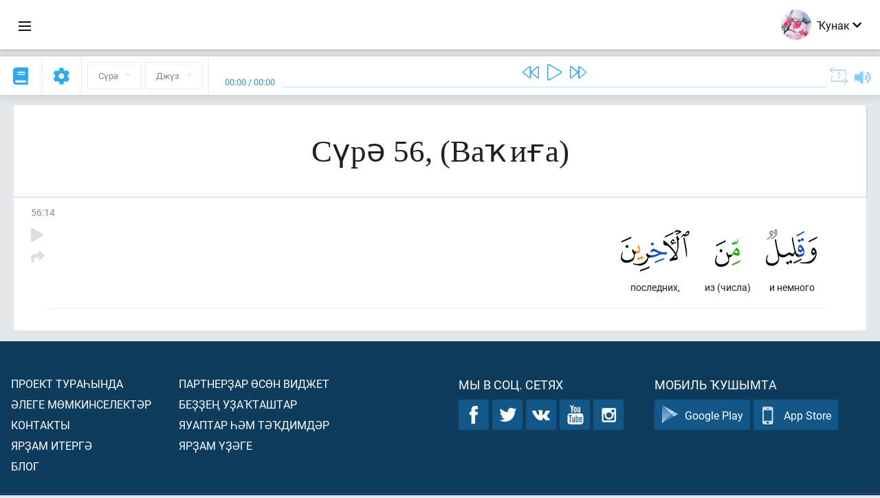

--- FILE ---
content_type: application/javascript
request_url: https://ba.quranacademy.org/ui-strings/ba?1746213718
body_size: 44936
content:
window.UiStrings = {"admin":{"active-by-default":"\u0422\u04d9\u04af\u0499\u04d9\u043d \u0430\u043a\u0442\u0438\u0432","add-collaborator":"\u0411\u0443\u043b\u0434\u044b\u0440\u044b\u0443\u0441\u044b\u043d\u044b \u04e9\u04ab\u0442\u04d9\u04af","admitted":"\u0420\u0430\u04ab\u043b\u0430\u043d\u0493\u0430\u043d\u0434\u0430\u0440 \u0493\u044b\u043d\u0430","arabic-text":"\u0492\u04d9\u0440\u04d9\u043f \u0442\u0435\u043a\u0441\u0442\u044b","arabic-text-desc":"\u04a0\u0430\u0439\u04bb\u044b \u0441\u0430\u04a1 \u0431\u0435\u0499\u0433\u04d9 \u043b\u0435\u043a\u0446\u0438\u044f\u043d\u044b\u04a3 \u0442\u0430\u0441\u0443\u0438\u0440\u043b\u0430\u043d\u044b\u0448\u044b\u043d\u0430 \u04a1\u0430\u0439\u04bb\u044b \u0431\u0435\u0440 \u0493\u04d9\u0440\u04d9\u043f \u0442\u0435\u043a\u0441\u0442\u044b\u043d \u04a1\u0443\u0448\u044b\u0443 \u043c\u043e\u0442\u043b\u0430\u04a1. \u0411\u044b\u043b \u04e9\u043b\u043a\u04d9\u043d\u0435 \u043e\u0448\u043e\u043d\u0434\u0430\u0439 \u043e\u0441\u0440\u0430\u04a1\u0442\u0430\u0440 \u04e9\u0441\u04e9\u043d \u04a1\u0443\u043b\u043b\u0430\u043d\u044b\u0493\u044b\u0499.","attached-lessons":"\u041b\u0435\u043a\u0446\u0438\u044f\u043d\u044b \u0442\u043e\u0442\u0430\u0448\u0442\u044b\u0440\u044b\u0443","attach-lesson":"\u041b\u0435\u043a\u0446\u0438\u044f \u04a1\u0443\u0448\u044b\u0443","blog.posts":"\u0411\u0430\u04ab\u044b\u043b\u044b\u043f \u0441\u044b\u0493\u044b\u0443\u0441\u044b\u043b\u0430\u0440","blog.posts.edit":"\u0411\u0430\u04ab\u044b\u043f \u0441\u044b\u0493\u0430\u0440\u044b\u0443\u0499\u044b \u0442\u04e9\u0499\u04d9\u0442\u0435\u04af","blog.posts.new":"\u042f\u04a3\u044b \u0431\u0430\u04ab\u044b\u0440\u044b\u043b\u044b\u0448","blog.tags.edit":"\u0422\u0435\u0433\u0442\u044b \u0442\u04e9\u0499\u04d9\u0442\u0435\u04af","blog.tags.new":"\u042f\u04a3\u044b \u0442\u0435\u0433","categories.editing":"\u0422\u04e9\u0440\u0499\u04e9 \u0442\u04e9\u0499\u04d9\u0442\u0435\u04af","categories.new-subcategory":"\u042f\u04a3\u044b \u043f\u043e\u0434\u043a\u0430\u0442\u0435\u0433\u043e\u0440\u0438\u044f","codename-on-latin":"\u041b\u0430\u0442\u0438\u043d\u0441\u0430 \u043a\u043e\u0434\u043b\u044b \u0438\u0441\u0435\u043c","codename-on-latin-desc":"\u0411\u044b\u043b \u0442\u0435\u043a\u0441\u0442 \u04a1\u0443\u0448\u044b\u043c\u0442\u0430\u043d\u044b\u04a3 \u0431\u0430\u0448\u0442\u0430\u0493\u044b \u043a\u043e\u0434\u044b\u043d \u0442\u0438\u043a\u0448\u0435\u0440\u0435\u04af \u04e9\u0441\u04e9\u043d \u04a1\u0443\u043b\u043b\u0430\u043d\u044b\u043b\u0430","code-of-the-language-on-crowdin":"Crowdin \u0442\u0435\u043b \u043a\u043e\u0434\u044b","content.approved":"\u0411\u0430\u04ab\u044b\u043f \u0441\u044b\u0493\u0430\u0440\u044b\u0443\u0493\u0430 \u0440\u0430\u04ab\u043b\u0430\u043d\u0493\u0430\u043d","content.attach":"\u041a\u043e\u043d\u0442\u0435\u043d\u0442 \u04a1\u0443\u0448\u044b\u0440\u0493\u0430","content-blocks":"\u041a\u043e\u043d\u0442\u0435\u043d\u0442 \u0431\u043b\u043e\u043a\u0442\u0430\u0440\u044b","content.edit":"\u041a\u043e\u043d\u0442\u0435\u043d\u0442\u0442\u044b \u0442\u04e9\u0499\u04d9\u0442\u0435\u04af:","content-in-use":"\u0411\u044b\u043b \u043a\u043e\u043d\u0442\u0435\u043d\u0442 \u0431\u043b\u043e\u0433\u044b \u0442\u04af\u0431\u04d9\u043d\u0434\u04d9\u0433\u0435 \u043b\u0435\u043a\u0446\u0438\u044f\u043b\u0430\u0440\u0499\u0430 \u04a1\u0443\u043b\u043b\u0430\u043d\u044b\u043b\u0430:<br\/>:lessons_names<br\/>\u0421\u0438\u0441\u0442\u0435\u043c\u0430\u043d\u0430\u043d \u0431\u044b\u043b \u043a\u043e\u043d\u0442\u0435\u043d\u0442 \u0431\u043b\u043e\u0433\u044b\u043d \u044e\u0439\u044b\u0440 \u0430\u043b\u0434\u044b\u043d\u0430\u043d, \u0443\u043d\u044b \u043a\u04af\u0440\u04bb\u04d9\u0442\u0435\u043b\u0433\u04d9\u043d \u043b\u0435\u043a\u0446\u0438\u044f\u043b\u0430\u0440\u0499\u0430\u043d \u04bb\u04af\u043d\u0434\u0435\u0440\u0435\u0433\u0435\u0499.","content-in-use-hiding":"\u0411\u044b\u043b \u043a\u043e\u043d\u0442\u0435\u043d\u0442 \u0431\u043b\u043e\u0433\u044b \u0442\u04af\u0431\u04d9\u043d\u0434\u04d9\u0433\u0435 \u043b\u0435\u043a\u0446\u0438\u044f\u043b\u0430\u0440\u0499\u0430 \u04a1\u0443\u043b\u043b\u0430\u043d\u044b\u043b\u0430:<br\/>:lessons_names<br\/>\u0421\u0438\u0441\u0442\u0435\u043c\u0430\u043d\u0430\u043d \u0431\u044b\u043b \u043a\u043e\u043d\u0442\u0435\u043d\u0442 \u0431\u043b\u043e\u0433\u044b\u043d \u0439\u04d9\u0448\u0435\u0440\u0435\u0440 \u0430\u043b\u0434\u044b\u043d\u0430\u043d, \u0443\u043d\u044b \u043a\u04af\u0440\u04bb\u04d9\u0442\u0435\u043b\u0433\u04d9\u043d \u043b\u0435\u043a\u0446\u0438\u044f\u043b\u0430\u0440\u0499\u0430\u043d \u0441\u044b\u0493\u0430\u0440\u044b\u0493\u044b\u0499.","content-management-panel":"\u041a\u043e\u043d\u0442\u0435\u043d\u0442 \u043c\u0435\u043d\u04d9\u043d \u0438\u0434\u0430\u0440\u0430 \u0438\u0442\u0435\u04af \u043f\u0430\u043d\u0435\u043b\u0435","content.new":"\u042f\u04a3\u044b \u043a\u043e\u043d\u0442\u0435\u043d\u0442","content.not-approved":"\u0420\u0430\u04ab\u043b\u0430\u043d\u043c\u0430\u0493\u0430\u043d","content.select.desc":"\u04ba\u0430\u0439\u043b\u0430\u0443 \u04e9\u0441\u04e9\u043d \u0431\u0430\u04ab\u0442\u044b\u0440\u044b\u043b\u044b\u043f \u0441\u044b\u0493\u0430\u0440\u044b\u043b\u0493\u0430\u043d \u0442\u0438\u043f \u0431\u0438\u043b\u0434\u04d9\u043b\u04d9\u043d\u0433\u04d9\u043d \u04bb\u04d9\u043c \u0442\u0443\u0440\u0430 \u043a\u0438\u043b\u0433\u04d9\u043d \u0434\u0438\u0441\u0446\u0438\u043f\u043b\u0438\u043d\u0430\u0493\u0430 \u0431\u04d9\u0439\u043b\u04d9\u043d\u0433\u04d9\u043d \u043a\u043e\u043d\u0442\u0435\u043d\u0442 \u04a1\u044b\u043d\u0430 \u0430\u0441\u044b\u04a1","content-type":"\u041a\u043e\u043d\u0442\u0435\u043d\u0442 \u0442\u04e9\u0440\u04e9","content.what-subject":"\u0411\u044b\u043b \u043a\u043e\u043d\u0442\u0435\u043d\u0442 \u0431\u043b\u043e\u0433\u044b \u043d\u0438\u043d\u0434\u04d9\u0439 \u0434\u0438\u0441\u0446\u0438\u043f\u043b\u0438\u043d\u0430\u0493\u0430 \u04a1\u0430\u0440\u0430\u0439?","course.active":"\u0410\u043a\u0442\u0438\u0432","course.disabled":"\u04ba\u04af\u043d\u0433\u04d9\u043d","course-lessons-groups":"\u041a\u0443\u0440\u0441 \u043b\u0435\u043a\u0446\u0438\u044f\u043b\u0430\u0440\u044b \u0442\u04e9\u0440\u043a\u04e9\u043c\u0434\u04d9\u0440\u0435","courses":"\u0443\u04a1\u044b\u0443 \u043a\u0443\u0440\u0441\u0442\u0430\u0440\u044b","courses.acces-by-roles":"\u0412\u0430\u0437\u0438\u0444\u0430\u043b\u0430\u0440 \u0431\u0443\u0439\u044b\u043d\u0441\u0430 \u0434\u043e\u0441\u0442\u0443\u043f","courses.access-by-roles.desc":"\u0411\u044b\u043b \u043a\u0443\u0440\u0441\u0442\u044b \u0431\u0438\u043b\u0434\u04d9\u043b\u0435 \u04e9\u0439\u0440\u04d9\u043d\u0435\u0440 \u04e9\u0441\u04e9\u043d \u0432\u0430\u0437\u0438\u0444\u0430\u043b\u0430\u0440\u0493\u0430 \u044d\u0439\u04d9 \u0431\u0443\u043b\u0493\u0430\u043d \u043a\u0435\u0448\u0435\u043b\u04d9\u0440\u0433\u04d9 \u0433\u0435\u043d\u04d9 \u0430\u0441\u044b\u0443.","courses.edit":"\u041a\u0443\u0440\u0441\u0442\u044b \u0442\u04e9\u0499\u04d9\u0442\u0435\u04af:","courses.new":"\u042f\u04a3\u044b \u043a\u0443\u0440\u0441","courses.specify-role":"\u0411\u044b\u043b \u043a\u0443\u0440\u0441\u04a1\u0430 \u043a\u0435\u0440\u04d9 \u0430\u043b\u044b\u0440\u043b\u044b\u04a1 \u04a1\u0443\u043b\u043b\u0430\u043d\u044b\u0443\u0441\u044b\u043b\u0430\u0440\u0499\u044b\u04a3 \u0432\u0430\u0437\u0438\u0444\u0430\u043b\u0430\u0440\u044b\u043d \u0431\u0438\u043b\u0434\u04d9\u043b\u04d9\u0433\u0435\u0499. \u0412\u0430\u0437\u0438\u0444\u0430\u043b\u0430\u0440 \u0431\u0443\u0439\u044b\u043d\u0441\u0430 \u043a\u0435\u0440\u0435\u04af \u0444\u0443\u043d\u043a\u0446\u0438\u044f\u04bb\u044b \u0442\u043e\u04a1\u0430\u043d\u0434\u044b\u0440\u044b\u043b\u0493\u0430\u043d \u0441\u0430\u04a1\u0442\u0430 \u0493\u044b\u043d\u0430 \u044d\u0448\u043b\u04d9\u0439.","crowdin-languages":"Crowdin \u0442\u0435\u043b\u0434\u04d9\u0440\u0435","data-import":"\u041c\u04d9\u0493\u043b\u04af\u043c\u04d9\u0442\u0442\u04d9\u0440 \u0438\u043c\u043f\u043e\u0440\u0442\u044b","delete-object":"\u041e\u0431\u044a\u0435\u043a\u0442\u0442\u044b \u044e\u0439\u044b\u0440\u0493\u0430","delete-object.really":"\u04ba\u0435\u0499 \u044b\u0441\u044b\u043d\u043b\u0430\u043f \u0442\u0430 \u0441\u0438\u0441\u0442\u0435\u043c\u0430\u043d\u0430\u043d \u043e\u0431\u044a\u0435\u043a\u0442\u0442\u044b \u0442\u0443\u043b\u044b\u04bb\u044b\u043d\u0441\u0430 \u044e\u0439\u044b\u0440\u0493\u0430 \u0442\u0435\u043b\u04d9\u0439\u04bb\u0435\u0433\u0435\u0499\u043c\u0435? \u0411\u044b\u043b \u0493\u04d9\u043c\u04d9\u043b\u0434\u04d9\u043d \u04bb\u0443\u04a3 \u043a\u0438\u0440\u0435 \u044e\u043b \u044e\u04a1.","delete-this-message":"\u0411\u044b\u043b \u0445\u0430\u0442\u0442\u044b \u044e\u0439\u044b\u0440\u0493\u0430","deleting-error":"\u042e\u0439\u044b\u0443 \u0445\u0430\u0442\u0430\u04bb\u044b","downloaded-file-name":"\u041d\u0430\u0437\u0432\u0430\u043d\u0438\u0435 \u0444\u0430\u0439\u043b\u0430 \u043f\u0440\u0438 \u0441\u043a\u0430\u0447\u0438\u0432\u0430\u043d\u0438\u0438","edit-in-admin-area":"\u0410\u0434\u043c\u0438\u043d\u043a\u0430\u043b\u0430 \u0442\u04e9\u0499\u04d9\u0442\u0435\u04af","editing-lesson":"\u041b\u0435\u043a\u0446\u0438\u044f\u043d\u044b \u0442\u04e9\u0499\u04d9\u0442\u0435\u04af:","education.count-of-questions":"\u0422\u0435\u043a\u0441\u0442\u0430\u0493\u044b \u04bb\u043e\u0440\u0430\u0443\u0499\u0430\u0440\u0499\u044b\u04a3 \u04d9\u043b\u0435\u0433\u0435 \u04bb\u0430\u043d\u044b","education.easy-normal-hard":"\u0415\u04a3\u0435\u043b: :easyQuestionsCount, \u0423\u0440\u0442\u0430\u0441\u0430: :normalQuestionsCount, \u04a0\u044b\u0439\u044b\u043d: :hardQuestionsCount.","education.easy-questions-count":"\u042f\u0431\u0430\u0439 \u04bb\u043e\u0440\u0430\u0443","education.easy-questions-count.desc":"\u0411\u044b\u043b \u0442\u0435\u0441\u0442\u0442\u044b \u04af\u0442\u0435\u04af \u0432\u0430\u04a1\u044b\u0442\u044b\u043d\u0434\u0430 \u043a\u0435\u0448\u0435\u0433\u04d9 \u043d\u0438\u0441\u04d9 \u044f\u0431\u0430\u0439 \u04bb\u043e\u0440\u0430\u0443 \u0431\u0438\u0440\u0435\u04af \u043c\u043e\u0442\u043b\u0430\u04a1?","education.hard-questions-count":"\u04a0\u044b\u0439\u044b\u043d \u04bb\u043e\u0440\u0430\u0443","education.hard-questions-count.desc":"\u0411\u044b\u043b \u0442\u0435\u043a\u0441\u0442\u044b \u04af\u0442\u0435\u04af \u0432\u0430\u04a1\u044b\u0442\u044b\u043d\u0434\u0430 \u043a\u0435\u0448\u0435\u0433\u04d9 \u043d\u0438\u0441\u04d9 \u04a1\u044b\u0439\u044b\u043d \u04bb\u043e\u0440\u0430\u0443\u0499\u0430\u0440 \u0431\u0438\u0440\u0435\u04af \u043c\u043e\u0442\u043b\u0430\u04a1?","education.import.error":"\u04ba\u0435\u0499 \u044b\u0441\u044b\u043d\u043b\u0430\u043f \u0442\u0430 \u0444\u0430\u0439\u043b \u0441\u0438\u0444\u0430\u0442\u044b\u043d\u0434\u0430 \u043d\u0438 \u0499\u04d9 \u0431\u0443\u043b\u04bb\u0430 \u0431\u0438\u043b\u0434\u04d9\u043b\u04d9\u043d\u0435\u0433\u0435\u0499\u043c\u0435?","education.import.success":"\u0424\u0430\u0439\u043b \u0443\u04a3\u044b\u0448\u043b\u044b \u0439\u04e9\u043a\u043b\u04d9\u043d\u0434\u0435 \u04bb\u04d9\u043c \u044d\u0448\u043a\u04d9\u0440\u0442\u0435\u043b\u0434\u0435. \u042f\u04a3\u044b \u043c\u0430\u0442\u0435\u0440\u0438\u0430\u043b\u0434\u0430\u0440 \u0441\u04d9\u0445\u0438\u0444\u04d9\u0433\u04d9 \u04e9\u04ab\u0442\u04d9\u043b\u0434\u0435","education.invalid-youtube-video-url":"YouTube \u0432\u0438\u0434\u0435\u043e\u04bb\u044b \u0430\u0434\u0440\u0435\u0441\u044b \u0445\u0430\u0442\u0430\u043b\u044b","education.is-practical-task":"\u041f\u0440\u0430\u043a\u0442\u0438\u043a \u043c\u04d9\u0441\u044c\u04d9\u043b\u04d9","education.is-practical-task.text":"\u0411\u044b\u043b \u043f\u0440\u0430\u043a\u0442\u0438\u043a \u043c\u04d9\u0441\u044c\u04d9\u043b\u04d9","education.lesson-courses":"\u0423\u043b\u0430\u0440\u0493\u0430 \u0431\u044b\u043b \u043b\u0435\u043a\u0446\u0438\u044f \u0442\u043e\u0442\u0430\u0448\u0442\u044b\u0440\u044b\u043b\u0493\u0430\u043d \u0443\u04a1\u044b\u0443 \u043a\u0443\u0440\u0441\u0442\u0430\u0440\u044b:","education.normal-questions-count":"\u0423\u0440\u0442\u0430\u0441\u0430 \u04bb\u043e\u0440\u0430\u0443","education.normal-questions-count.desc":"\u0411\u044b\u043b \u0442\u0435\u0441\u0442\u0442\u044b \u04af\u0442\u0435\u04af \u0432\u0430\u04a1\u044b\u0442\u044b\u043d\u0434\u0430 \u043a\u0435\u0448\u0435\u0433\u04d9 \u043d\u0438\u0441\u04d9 \u0443\u0440\u0442\u0430\u0441\u0430 \u04bb\u043e\u0440\u0430\u0443 \u0431\u0438\u0440\u0435\u04af \u043c\u043e\u0442\u043b\u0430\u04a1?","education.only-for-tests":"\u0422\u0435\u043a\u0441\u0442\u0442\u0430\u0440 \u04e9\u0441\u04e9\u043d \u0433\u0435\u043d\u04d9","education.questions-count":"\u04ba\u043e\u0440\u0430\u0443\u0499\u0430\u0440 \u04bb\u0430\u043d\u044b","education.questions-count.desc":"\u0411\u044b\u043b \u0442\u0435\u0441\u0442 \u04a1\u0443\u043b\u043b\u0430\u043d\u044b\u0443\u0441\u044b\u0493\u0430 \u043d\u0438\u0441\u04d9 \u04bb\u043e\u0440\u0430\u0443 \u0431\u0438\u0440\u0435\u0440\u0433\u04d9 \u0442\u0435\u0439\u0435\u0448?","education.shuffle-answers":"\u042f\u0443\u0430\u043f\u0442\u0430\u0440\u0499\u044b \u0431\u0443\u0442\u0430\u0440\u0493\u0430?","education.shuffle-answers.desc":"\u04a0\u0443\u043b\u043b\u0430\u043d\u044b\u0443\u0441\u044b \u04bb\u043e\u0440\u0430\u0443\u0493\u0430 \u044f\u0443\u0430\u043f \u0431\u0438\u0440\u0433\u04d9\u043d \u0441\u0430\u04a1\u0442\u0430, \u0431\u044b\u043b \u04bb\u043e\u0440\u0430\u0443\u0493\u0430 \u044f\u0443\u0430\u043f\u0442\u0430\u0440 \u043e\u0441\u0440\u0430\u04a1\u043b\u044b \u0440\u04d9\u04af\u0435\u0448\u0442\u04d9 \u0431\u0443\u0442\u0430\u043b\u0430\u0441\u0430\u04a1","education.shuffle-answers.desc2":"\u041e\u043f\u0446\u0438\u044f \u0442\u0438\u043a \"\u043a\u04af\u043f \u0432\u0430\u0440\u0438\u0430\u043d\u0442\u043b\u044b \u044f\u0443\u0430\u043f\" \u04bb\u04d9\u043c \"\u0431\u0435\u0440 \u044f\u0443\u0430\u043f \u0432\u0430\u0440\u0438\u0430\u043d\u0442\u044b\" \u04bb\u043e\u0440\u0430\u0443\u0499\u0430\u0440\u044b\u043d\u0430 \u0493\u044b\u043d\u0430","education-system":"\u0423\u04a1\u044b\u0443 \u0441\u0438\u0441\u0442\u0435\u043c\u0430\u04bb\u044b","education.what-subject":"\u0411\u044b\u043b \u043b\u0435\u043a\u0446\u0438\u044f \u043d\u0438\u043d\u0434\u04d9\u0439 \u0434\u0438\u0441\u0446\u0438\u043f\u043b\u0438\u043d\u0430\u0493\u0430 \u04a1\u0430\u0440\u0430\u0439?","emails-templates.codes":"\u04ba\u0435\u0499 \u04a1\u0443\u043b\u043b\u0430\u043d\u044b\u0443\u0441\u044b\u0493\u0430 \u044f\u0499\u0493\u0430\u043d \u0445\u0430\u0442\u0442\u0430, \u0443\u043d\u044b\u04a3 \u0438\u0441\u0435\u043c\u0435\u043d \u043a\u04af\u0440\u04bb\u04d9\u0442\u0435\u0440 \u04e9\u0441\u04e9\u043d, {username} \u044e\u043b\u044b\u043d \u04a1\u0443\u044f \u0430\u043b\u0430\u04bb\u044b\u0493\u044b\u0499.","encyclopedia.all-queries":"\u0412\u0441\u0435 \u0437\u0430\u043f\u0440\u043e\u0441\u044b","encyclopedia.all-time":"\u0417\u0430 \u0432\u0441\u0435 \u0432\u0440\u0435\u043c\u044f","encyclopedia.article-content-updated":"\u041c\u04d9\u04a1\u04d9\u043b\u04d9 \u044d\u0441\u0442\u04d9\u043b\u0435\u0433\u0435 \u044f\u04a3\u044b\u0440\u0442\u044b\u043b\u0434\u044b","encyclopedia.article-information-updated":"\u041c\u04d9\u04a1\u04d9\u043b\u04d9 \u0442\u0443\u0440\u0430\u04bb\u044b\u043d\u0434\u0430\u0493\u044b \u043c\u04d9\u0493\u043b\u04af\u043c\u04d9\u0442 \u044f\u04a3\u044b\u0440\u0442\u044b\u043b\u0434\u044b","encyclopedia.article-slug-hint":"\u041c\u04d9\u04ab\u04d9\u043b\u04d9\u043d, Prekrasnie-imena-Allaha","encyclopedia.authenticate":"\u0410\u0432\u0442\u043e\u0440\u043b\u0430\u0448\u044b\u0443","encyclopedia.authenticated-successfully":"\u0410\u0432\u0442\u043e\u0440\u043b\u0430\u0448\u044b\u0443 \u0443\u04a3\u044b\u0448\u043b\u044b \u04af\u0442\u0442\u0435","encyclopedia.authors.editing":"\u0410\u0432\u0442\u043e\u0440\u0499\u044b \u0442\u04e9\u0499\u04d9\u0442\u0435\u04af","encyclopedia.ayats":"\u0410\u044f\u0442\u0442\u0430\u0440","encyclopedia.ayats.editing":"\u0410\u044f\u0442\u0442\u044b \u0442\u04e9\u0499\u04d9\u0442\u0435\u04af","encyclopedia.ayats.new":"\u042f\u04a3\u044b \u0430\u044f\u0442","encyclopedia.bots":"\u0411\u043e\u0442\u0442\u0430\u0440","encyclopedia.bots.editing":"\u0411\u043e\u0442 \u0442\u0443\u0440\u0430\u04bb\u044b\u043d\u0434\u0430\u0493\u044b \u043c\u04d9\u0493\u043b\u04af\u043c\u04d9\u0442\u0442\u0435 \u0442\u04e9\u0499\u04d9\u0442\u0435\u04af","encyclopedia.bots.new":"\u042f\u04a3\u044b \u0431\u043e\u0442","encyclopedia.bulk-actions":"\u041a\u04af\u043f \u04bb\u0430\u043d\u043b\u044b \u0445\u04d9\u0440\u04d9\u043a\u04d9\u0442\u0442\u04d9\u0440","encyclopedia.bulk-actions.hide-articles":"\u041c\u04d9\u04a1\u04d9\u043b\u04d9\u043b\u04d9\u0440\u0499\u0435 \u0439\u04d9\u0448\u0435\u0440\u0435\u04af","encyclopedia.bulk-actions.load-published-articles":"\u0411\u0430\u04ab\u044b\u043b\u044b\u043f \u0441\u044b\u04a1\u04a1\u0430\u043d \u043c\u04d9\u04a1\u04d9\u043b\u04d9\u043b\u04d9\u0440\u0499\u0435 \u0439\u04e9\u043a\u043b\u04d9\u0440\u0433\u04d9","encyclopedia.bulk-actions.now-in-proccess":"\u04d8\u043b\u0435\u0433\u0435 \u0432\u0430\u04a1\u044b\u0442\u0442\u0430 \u044d\u0448\u043a\u04d9\u0440\u0442\u0435\u043b\u04d9: ","encyclopedia.bulk-actions.publish-articles":"\u041c\u04d9\u04a1\u04d9\u043b\u04d9\u043b\u04d9\u0440\u0499\u0435 \u0431\u044b\u04ab\u044b\u043f \u0441\u044b\u0493\u0430\u0440\u044b\u0443","encyclopedia.bulk-actions.titles-of-articles":"\u041c\u04d9\u04a1\u04d9\u043b\u04d9\u043b\u04d9\u0440\u0499\u0435\u04a3 \u0430\u0442\u0430\u043c\u0430\u043b\u0430\u0440\u044b","encyclopedia.bulk-actions.titles-of-articles-hint":"(Enter) \u044e\u043b\u044b \u043c\u0435\u043d\u04d9\u043d \u0430\u0439\u044b\u0440\u044b\u043b\u0493\u0430\u043d \u043c\u04d9\u04a1\u04d9\u043b\u04d9\u043b\u04d9\u0440\u0499\u0435\u04a3 \u0438\u0441\u0435\u043c\u0434\u04d9\u0440\u0435","encyclopedia.bulk-actions.unknown-action":"\u0411\u0438\u043b\u0434\u04d9\u04bb\u0435\u0499 \u043a\u043e\u043c\u0430\u043d\u0434\u0430 \":action\"","encyclopedia.bulk-actions.update-articles-content":"\u041c\u04d9\u04a1\u04d9\u043b\u04d9\u043b\u04d9\u0440 \u044d\u0441\u0442\u04d9\u043b\u0435\u0433\u0435\u043d \u044f\u04a3\u044b\u0440\u0442\u044b\u0440\u0493\u0430","encyclopedia.bulk-actions.update-articles-information":"\u041c\u04d9\u04a1\u04d9\u043b\u04d9\u043b\u04d9\u0440 \u0442\u0443\u0440\u0430\u04bb\u044b\u043d\u0434\u0430 \u043c\u04d9\u0493\u043b\u04af\u043c\u04d9\u0442\u0442\u0435 \u044f\u04a3\u044b\u0440\u0442\u044b\u0440\u0493\u0430","encyclopedia.categories.without-parent":"\u0422\u0430\u043c\u044b\u0440","encyclopedia.filters.without-redirects":"\u0420\u0435\u0434\u0438\u0440\u0435\u043a\u0442\u0430\u0440\u04bb\u044b\u0499","encyclopedia.load-articles":"\u041c\u04d9\u04a1\u04d9\u043b\u04d9\u043b\u04d9\u0440 \u0439\u04e9\u043a\u043b\u04d9\u0440\u0433\u04d9","encyclopedia.no-articles-found":"\u041d\u0435 \u043d\u0430\u0439\u0434\u0435\u043d\u043e \u043d\u0438 \u043e\u0434\u043d\u043e\u0439 \u0441\u0442\u0430\u0442\u044c\u0438","encyclopedia.open-article":"\u041c\u04d9\u04a1\u04d9\u043b\u04d9\u043d\u0435 \u0430\u0441\u044b\u0440\u0493\u0430","encyclopedia.queries-top":"\u0422\u043e\u043f \u0437\u0430\u043f\u0440\u043e\u0441\u043e\u0432","encyclopedia.query-count":"\u041a\u043e\u043b\u0438\u0447\u0435\u0441\u0442\u0432\u043e \u0437\u0430\u043f\u0440\u043e\u0441\u043e\u0432","encyclopedia.quotes":"\u0426\u0438\u0442\u0430\u0442\u0430\u043b\u0430\u0440","encyclopedia.quotes.editing":"\u0426\u0438\u0442\u0430\u0442\u0430\u043d\u044b \u0442\u04e9\u0499\u04d9\u0442\u0435\u04af","encyclopedia.quotes.new":"\u042f\u04a3\u044b \u0446\u0438\u0442\u0430\u0442\u0430","encyclopedia.select-author-hint":"\u041c\u04d9\u04a1\u04d9\u043b\u04d9\u0433\u04d9 \u0431\u04d9\u0439\u043b\u04d9\u043d\u0433\u04d9\u043d \u0430\u0432\u0442\u043e\u0440","encyclopedia.update-article-content":"\u041c\u04d9\u04a1\u04d9\u043b\u04d9 \u044d\u0441\u0442\u04d9\u043b\u0435\u0433\u0435\u043d \u044f\u04a3\u044b\u0440\u0442\u044b\u0440\u0493\u0430","encyclopedia.update-article-information":"\u041c\u04d9\u04a1\u04d9\u043b\u04d9 \u0442\u0443\u0440\u0430\u04bb\u044b\u043d\u0434\u0430\u0493\u044b \u043c\u04d9\u0493\u043b\u04af\u043c\u04d9\u0442\u0442\u0435 \u044f\u04a3\u044b\u0440\u0442\u044b\u0440\u0493\u0430","entity.name":"\u0410\u0442\u0430\u043c\u0430","entity.title":"\u0411\u0430\u0448\u043b\u0430\u043d\u043c\u0430","entity.visible":"\u0412\u0435\u0431\u0441\u04d9\u0445\u0438\u0444\u04d9\u0433\u04d9 \u0438\u043d\u0435\u04af\u0441\u0435\u043b\u04d9\u0440\u0433\u04d9 \u04a1\u0430\u0440\u0430\u0440 \u04e9\u0441\u04e9\u043d \u0430\u0441\u044b\u04a1","feedback.messages-from-users":"\u04a0\u0443\u043b\u043b\u0430\u043d\u044b\u0443\u0441\u044b\u043b\u0430\u0440\u0499\u0430\u043d \u0445\u0430\u0442\u0442\u0430\u0440","feedback.subscribers":"\u042f\u0499\u044b\u043b\u044b\u0443\u0441\u044b\u043b\u0430\u0440","filter-by-author":"\u0410\u0432\u0442\u043e\u0440 \u0431\u0443\u0439\u044b\u043d\u0441\u0430 \u0438\u043b\u04d9\u043a","filter-by-name":"\u0418\u0441\u0435\u043c \u0431\u0443\u0439\u044b\u043d\u0441\u0430 \u0438\u043b\u04d9\u043a","filter-by-subjects":"\u0414\u0438\u0441\u0446\u0438\u043f\u043b\u0438\u043d\u0430\u043b\u0430\u0440 \u0431\u0443\u0439\u044b\u043d\u0441\u0430 \u0438\u043b\u04d9\u043a","filter-by-type":"\u0422\u04e9\u0440 \u0431\u0443\u0439\u044b\u043d\u0441\u0430 \u0438\u043b\u04d9\u043a","filtering.end-date":"\u041e\u0448\u043e \u0434\u0430\u0442\u0430 \u043c\u0435\u043d\u04d9\u043d \u0442\u0430\u043c\u0430\u043c\u043b\u0430\u043f","filtering.start-date":"\u041e\u0448\u043e \u0434\u0430\u0442\u0430\u043d\u0430\u043d \u0431\u0430\u0448\u043b\u0430\u043f","form-processing-error-message":"\u041f\u0440\u0438 \u043e\u0431\u0440\u0430\u0431\u043e\u0442\u043a\u0435 \u0444\u043e\u0440\u043c\u044b \u0432\u043e\u0437\u043d\u0438\u043a\u043b\u0430 \u043e\u0448\u0438\u0431\u043a\u0430","groups.create":"\u0422\u04e9\u0440\u043a\u04e9\u043c \u0431\u0443\u043b\u0434\u044b\u0440\u044b\u0440\u0493\u0430","groups.edit":"\u0422\u04e9\u0440\u043a\u04e9\u043c\u0434\u0435 \u0442\u04e9\u0499\u04d9\u0442\u0435\u04af:","help-center.articles.is-private":"\u0417\u0430\u043a\u0440\u044b\u0442\u044b\u0439 \u0434\u043e\u0441\u0442\u0443\u043f","help-center.articles.is-private-description":"\u0421\u0442\u0430\u0442\u044c\u044f \u0431\u0443\u0434\u0435\u0442 \u0434\u043e\u0441\u0442\u0443\u043f\u043d\u0430 \u0442\u043e\u043b\u044c\u043a\u043e \u043f\u043e\u043b\u044c\u0437\u043e\u0432\u0430\u0442\u0435\u043b\u044f\u043c \u0441 \u0434\u043e\u0441\u0442\u0443\u043f\u043e\u043c \u043a \u0430\u0434\u043c\u0438\u043d\u043a\u0435","hiding-error":"\u0419\u04d9\u0448\u0435\u0440\u0435\u04af \u0445\u0430\u0442\u0430\u04bb\u044b","import-data-from-excel":"Excel \u0444\u0430\u0439\u043b\u044b\u043d\u0430\u043d \u043c\u04d9\u0493\u043b\u04af\u043c\u04d9\u0442\u0442\u04d9\u0440 \u0438\u043c\u043f\u043e\u0440\u0442\u044b","import-data-from-excel.text.1":"\u0411\u044b\u043b \u0431\u04af\u043b\u0435\u043a\u0442\u0435 \u0499\u0443\u0440 \u044f\u04a3\u044b \u043c\u04d9\u0493\u043b\u04af\u043c\u04d9\u0442\u0442\u04d9\u0440 \u043c\u0430\u0441\u0441\u0438\u0432\u0442\u0430\u0440\u044b\u043d \u0443\u04a1\u044b\u0443 \u0431\u04af\u043b\u0435\u043a\u04d9\u0442\u04d9\u0440\u0435\u043d\u04d9 \u0442\u0438\u0499 \u0439\u04e9\u043a\u043b\u04d9\u0440 \u04e9\u0441\u04e9\u043d \u04a1\u0443\u043b\u043b\u0430\u043d\u044b\u0493\u044b\u0499.","import-data-from-excel.text.2":"\u04d8\u0433\u04d9\u0440 \u04bb\u0435\u0499 \u0438\u043c\u043f\u043e\u0440\u0442 \u04e9\u0441\u04e9\u043d \u0434\u043e\u043a\u0443\u043c\u0435\u043d\u0442\u0442\u044b\u04a3 \u043d\u0438 \u0445\u04d9\u043b\u0434\u04d9 \u0442\u04e9\u0499\u04e9\u043b\u0435\u04af\u0435\u043d \u0431\u0435\u043b\u043c\u04d9\u04bb\u04d9\u0433\u0435\u0499, \u04bb\u0435\u0499 \u04bb\u04d9\u0440 \u0441\u0430\u04a1","import-data-from-excel.text.3":"\u04e9\u043b\u0433\u04e9\u043d\u0435 \u0439\u04e9\u043a\u043b\u04d9\u0439 \u0430\u043b\u0430\u04bb\u044b\u0493\u044b\u0499","import-data-from-excel.text.4":"\u04bb\u04d9\u043c \u0443\u043d\u044b\u04a3 \u043d\u0438\u0433\u0435\u0499\u0435\u043d\u0434\u04d9 \u04af\u0499 \u0434\u043e\u043a\u0443\u043c\u0435\u043d\u0442\u044b\u0493\u044b\u0499\u0499\u044b \u0442\u04e9\u0499\u04e9\u0439 \u0430\u043b\u0430\u04bb\u044b\u0493\u044b\u0499.","import-data-from-excel.text.5":"\u041c\u04e9\u04bb\u0438\u043c \u0445\u04d9\u04a1\u0438\u04a1\u04d9\u0442\u0442\u04d9\u0440:","import-data-from-excel.text.6":"\u04d8\u0433\u04d9\u0440 \u0499\u04d9 \u0441\u043a\u0440\u0438\u043f\u0442 \u044f\u04a3\u044b \u043a\u0443\u0440\u0441, \u043b\u0435\u043a\u0446\u0438\u044f \u0439\u04d9\u043a\u0438 \u043a\u043e\u043d\u0442\u0435\u043d\u0442 \u0431\u043b\u043e\u0433\u044b\u043d \u0431\u0443\u043b\u0434\u044b\u0440\u04bb\u0430, \u0443\u043b\u0430\u0440 \u0430\u043b\u0434\u0430\u043d \u0443\u04a1 \u04bb\u04af\u043d\u0434\u0435\u0440\u0435\u043b\u0433\u04d9\u043d \u043a\u0438\u043b\u0435\u0448\u0442\u04d9 \u0431\u0443\u043b\u0434\u044b\u0440\u044b\u043b\u0430. \u0423\u043b\u0430\u0440\u0499\u044b, \u04bb\u0435\u0499\u0433\u04d9 \u043a\u04d9\u0440\u04d9\u043a\u043b\u0435 \u043a\u0438\u043b\u0435\u0448\u0442\u04d9 \u0439\u04e9\u043a\u043b\u04d9\u043d\u0433\u04d9\u043d\u0434\u04d9\u0440\u0435\u043d\u04d9 \u044b\u0448\u0430\u043d\u044b\u043f, \u04a1\u0443\u043b\u0434\u0430\u043d \u0442\u043e\u04a1\u0430\u043d\u0434\u044b\u0440\u044b\u0440 \u043a\u04d9\u0440\u04d9\u043a.","import-data-from-excel.text.7":"\u04d8\u0433\u04d9\u0440 \u0499\u04d9 \u0441\u0438\u0441\u0442\u0435\u043c\u0430\u043b\u0430 \u04bb\u0435\u0499 \u0439\u04e9\u043a\u043b\u04d9\u0433\u04d9\u043d \u0434\u043e\u043a\u0443\u043c\u0435\u043d\u0442\u0442\u0430 \u043a\u04af\u0440\u04bb\u04d9\u0442\u0435\u043b\u0433\u04d9\u043d \u043d\u0438\u043d\u0434\u04d9\u0439 \u0499\u04d9 \u0431\u0443\u043b\u04bb\u0430 \u043a\u043e\u043d\u0442\u0435\u043d\u0442 \u0431\u0430\u0448\u0442\u0430\u043d \u0443\u04a1 \u0431\u0443\u043b\u04bb\u0430, \u0441\u0438\u0441\u0442\u0435\u043c\u0430 \u0443\u043d\u044b \u0442\u0438\u043a \u044f\u04a3\u044b\u0440\u0442\u044b\u0440 \u04bb\u04d9\u043c \u044f\u04a3\u044b \u043e\u0431\u044a\u0435\u043a\u0442 \u0431\u0443\u043b\u0434\u044b\u0440\u043c\u0430\u04ab. \u0411\u0443\u043b\u0493\u0430\u043d \u043a\u043e\u043d\u0442\u0435\u043d\u0442 \u043c\u0435\u043d\u04d9\u043d \u0431\u04d9\u0439\u043b\u04d9\u043d\u0435\u0448 \u0427\u041f\u0423 \u043d\u0438\u0433\u0435\u0499\u0435\u043d\u0434\u04d9 \u0431\u0430\u0448\u04a1\u0430\u0440\u044b\u043b\u0430.","import-data-from-excel.text.8":"\u04ba\u0435\u0499 \u0430\u04a3\u043b\u0430\u0440\u0493\u0430 \u0442\u0435\u0439\u0435\u0448\u04bb\u0435\u0433\u0435\u0499, \u0431\u044b\u0493\u0430\u0441\u0430 \u0431\u0443\u043b\u0434\u044b\u0440\u044b\u043b\u0493\u0430\u043d \u043e\u0431\u044a\u0435\u043a\u0442\u0442\u0430\u0440\u0499\u044b\u04a3 \u0427\u041f\u0423-\u04bb\u044b\u043d \u0430\u043b\u043c\u0430\u0448\u0442\u044b\u0440\u044b\u0440\u0493\u0430 \u0442\u0435\u0439\u0435\u0448 \u0442\u04af\u0433\u0435\u043b\u04bb\u0435\u0433\u0435\u0499, \u0430\u0442\u044b\u0443 \u0441\u0438\u0441\u0442\u0435\u043c\u0430 \u0442\u0430\u0493\u044b\u043d \u0431\u0435\u0440 \u0444\u0430\u0439\u043b \u0431\u0443\u043b\u0434\u044b\u0440\u0430\u0441\u0430\u04a1 \u04bb\u04d9\u043c \u0448\u0443\u043b \u043e\u0441\u0440\u0430\u04a1\u043b\u044b \u0431\u0443\u0442\u0430\u043b\u0441\u044b\u04a1 \u0431\u0443\u043b\u044b\u0440. \u0423\u043d\u0430\u043d \u0431\u0430\u0448\u04a1\u0430, \u04a1\u0443\u043b\u043b\u0430\u043d\u044b\u0443\u0441\u044b\u043b\u0430\u0440 \u043a\u0443\u0440\u0441\u0442\u0430\u0440 \u04af\u0442\u04d9\u0441\u04d9\u043a, \u04bb\u04d9\u043c \u04bb\u0435\u0499 \u0434\u04d9\u0440\u0435\u0441\u0442\u04d9\u0440\u0499\u0435\u04a3 \u0431\u0435\u0440\u0435\u04bb\u0435\u043d\u0435\u04a3 uri-\u04bb\u044b\u043d \u04af\u0499\u0433\u04d9\u0440\u0442\u04bb\u04d9\u0433\u0435\u0499 \u04bb\u04d9\u043c \u0448\u0443\u043b\u0430\u0439 \u0438\u0442\u0435\u043f \u044f\u04a3\u044b \u0434\u04d9\u0440\u0435\u0441 \u0431\u0443\u043b\u0434\u044b\u0440\u044b\u043f, \u0443\u043b\u0430\u0440\u0499\u044b\u04a3 \u0430\u043b\u0493\u0430 \u0431\u0430\u0440\u044b\u0448\u044b \u0448\u0443\u043b \u0430\u0440\u04a1\u0430\u043b\u0430 \u0430\u043b\u044b\u043f \u0442\u0430\u0448\u043b\u0430\u043d\u044b\u0443\u044b \u0434\u04e9\u0440\u04e9\u04ab \u0431\u0443\u043b\u043c\u0430\u04ab.","invited-by":"\u0421\u0430\u04a1\u044b\u0440\u044b\u043b\u0493\u0430\u043d","is-rtl-lang":"\u041e\u0440\u0444\u043e\u0433\u0440\u0430\u0444\u0438\u043a \u0442\u0435\u043b?","is-rtl-lang.desc":"\u0411\u044b\u043b \u0442\u0435\u043b \u04e9\u0441\u04e9\u043d \u0441\u04d9\u0445\u0438\u0444\u04d9 \u0438\u043d\u0442\u0435\u0440\u0444\u0435\u0439\u0441\u044b \u0443\u04a3\u0434\u0430\u043d \u04bb\u0443\u043b\u0493\u0430 \u0431\u0430\u0440\u044b\u0440\u0493\u0430 \u0442\u0435\u0439\u0435\u0448\u043c\u0435?","language-for-yandex-geocoder":"\u042f\u043d\u0434\u0435\u043a\u0441 \u0413\u0435\u043e\u043a\u043e\u0434\u0435\u0440 \u04e9\u0441\u04e9\u043d \u0442\u0435\u043b","language-is-active":"\u0422\u0435\u043b \u0430\u043a\u0442\u0438\u0432 \u04bb\u04d9\u043c \u0441\u04d9\u0445\u0438\u0444\u04d9\u043b\u04d9 \u04bb\u0430\u0439\u043b\u0430\u0443 \u04e9\u0441\u04e9\u043d \u0430\u0441\u044b\u04a1","languages.edit":"\u0422\u0435\u043b\u0434\u0435 \u0442\u04e9\u0499\u04d9\u0442\u0435\u04af:","languages.management-description":"\u0417\u0438\u043d\u04bb\u0430\u0440, \u0438\u04ab\u0435\u0433\u0435\u0499\u0499\u04d9 \u0442\u043e\u0442\u043e\u0493\u044b\u0499, \u04bb\u0435\u0499 \u0431\u044b\u043b \u0442\u0435\u043b\u0433\u04d9 \u0442\u04d9\u0440\u0436\u0435\u043c\u04d9 \u0438\u0442\u0435\u043b\u0433\u04d9\u043d \u043a\u043e\u043d\u0442\u0435\u043d\u0442 ([\u04d9\u043b\u0435\u0433\u0435 \u0442\u043e\u0440\u043e\u0448](:url)) \u043a\u04d9\u043c\u0435\u043d\u0434\u04d9 20-30% \u0435\u0442\u043a\u04d9\u043d \u0442\u0435\u043b\u0434\u04d9\u0440\u0499\u0435 \u0433\u0435\u043d\u04d9 \u0430\u043a\u0442\u0438\u0432 \u0438\u0442\u0435\u0440\u0433\u04d9 \u0442\u0435\u0439\u0435\u0448\u04bb\u0435\u0433\u0435\u0499. \u042e\u0493\u0438\u04bb\u04d9 \u042f\u043d\u0434\u0435\u043a\u0441 \u0439\u04d9\u043a\u0438 \u0413\u0443\u0433\u043b \u0440\u0443\u0441 \u043f\u043e\u0434\u0434\u043e\u043c\u0435\u043d\u044b\u043d, \u0443\u0493\u0430 \u043a\u043e\u043d\u0442\u0435\u043d\u0442\u044b \u043c\u0435\u043d\u04d9\u043d \u043e\u04a1\u0448\u0430\u0448 \u0431\u0443\u043b\u0493\u0430\u043d, \u043f\u043e\u0434\u0434\u043e\u043c\u0435\u043d\u0434\u0430\u0440 \u043c\u0435\u043d\u04d9\u043d \u0442\u043e\u0442\u0430\u0448\u0442\u044b\u0440\u0430\u0441\u0430\u04a1.","languages.new":"\u042f\u04a3\u044b \u0442\u0435\u043b","last-comments":"\u04ba\u0443\u04a3\u0493\u044b \u0430\u04a3\u043b\u0430\u0442\u043c\u0430\u043b\u0430\u0440","lesson-content":"\u041b\u0435\u043a\u0446\u0438\u044f \u043a\u043e\u043d\u0442\u0435\u043d\u0442\u044b","lesson-description":"\u041b\u0435\u043a\u0446\u0438\u044f \u0442\u0430\u0441\u0443\u0438\u0440\u043b\u0430\u043d\u044b\u0448\u044b","lesson-in-use":"\u0411\u044b\u043b \u043b\u0435\u043a\u0446\u0438\u044f \u0442\u04af\u0431\u04d9\u043d\u0434\u04d9\u0433\u0435 \u043a\u0443\u0440\u0441\u0442\u0430\u0440\u0499\u0430 \u04a1\u0443\u043b\u043b\u0430\u043d\u044b\u043b\u0430:<br\/>:courses_names<br\/>\u0421\u0438\u0441\u0442\u0435\u043c\u0430\u043d\u0430\u043d \u0431\u044b\u043b \u043b\u0435\u043a\u0446\u0438\u044f\u043d\u044b \u044e\u0439\u044b\u0440 \u0430\u043b\u0434\u044b\u043d\u0430\u043d, \u0443\u043d\u044b \u043a\u04af\u0440\u04bb\u04d9\u0442\u0435\u043b\u0433\u04d9\u043d \u043a\u0443\u0440\u0441\u0442\u0430\u0440\u0499\u0430\u043d \u04bb\u04af\u043d\u0434\u0435\u0440\u0435\u0433\u0435\u0499.","lessons":"\u041b\u0435\u043a\u0446\u0438\u044f\u043b\u0430\u0440","lessons.new":"\u042f\u04a3\u044b \u043b\u0435\u043a\u0446\u0438\u044f","lessons-of-group":"\u0422\u04e9\u0440\u043a\u04e9\u043c \u043b\u0435\u043a\u0446\u0438\u044f\u043b\u0430\u0440\u044b","link-to-content":"\u041a\u043e\u043d\u0442\u0435\u043d\u0442\u04a1\u0430 \u04bb\u044b\u043b\u0442\u0430\u043d\u043c\u0430 (\u043c\u04d9\u04ab\u04d9\u043b\u04d9\u043d, \u042e\u0442\u0443\u0431\u0442\u0430\u0493\u044b \u0432\u0438\u0434\u0435\u043e\u044f\u0499\u043c\u0430\u0493\u0430)","link-to-media":"\u041c\u0435\u0434\u0438\u0430 \u043a\u043e\u043d\u0442\u0435\u043d\u0442\u04a1\u0430 \u04bb\u044b\u043b\u0442\u0430\u043d\u043c\u0430","locale":"\u041b\u043e\u043a\u0430\u043b","log-in-as-user":"\u0412\u043e\u0439\u0442\u0438 \u043a\u0430\u043a \u043f\u043e\u043b\u044c\u0437\u043e\u0432\u0430\u0442\u0435\u043b\u044c \":name\"","look-at-users-side":"\u0421\u04d9\u0445\u0438\u0444\u04d9\u043d\u0435\u04a3 \u04a1\u0443\u043b\u043b\u0430\u043d\u044b\u0443\u0441\u044b\u043b\u0430\u0440 \u044f\u0493\u044b\u043d\u0434\u0430 \u0431\u0443\u043b\u0493\u0430\u043d \u043e\u0431\u044a\u0435\u043a\u0442\u044b\u043d \u04a1\u0430\u0440\u0430\u0440\u0493\u0430","mailing":"\u0420\u0430\u0441\u0441\u044b\u043b\u043a\u0430 \u043f\u0438\u0441\u0435\u043c","mailing.add-mailing-group":"\u0414\u043e\u0431\u0430\u0432\u0438\u0442\u044c \u0433\u0440\u0443\u043f\u043f\u0443 \u0434\u043b\u044f \u0440\u0430\u0441\u0441\u044b\u043b\u043a\u0438","mailing.confirm-mail-sending":"\u041f\u043e\u0434\u0442\u0432\u0435\u0440\u0434\u0438\u0442\u0435 \u043e\u0442\u043f\u0440\u0430\u0432\u043a\u0443 \u043f\u0438\u0441\u044c\u043c\u0430","mailing.enter-message":"\u0412\u0432\u0435\u0434\u0438\u0442\u0435 \u0441\u043e\u043e\u0431\u0449\u0435\u043d\u0438\u0435","mailing.enter-message-header":"\u0412\u0432\u0435\u0434\u0438\u0442\u0435 \u0437\u0430\u0433\u043e\u043b\u043e\u0432\u043e\u043a \u0441\u043e\u043e\u0431\u0449\u0435\u043d\u0438\u044f","mailing.enter-message-subject":"\u0412\u0432\u0435\u0434\u0438\u0442\u0435 \u0442\u0435\u043c\u0443 \u0441\u043e\u043e\u0431\u0449\u0435\u043d\u0438\u044f","mailing.mailing-groups":"\u0413\u0440\u0443\u043f\u043f\u044b \u0434\u043b\u044f \u0440\u0430\u0441\u0441\u044b\u043b\u043e\u043a \u043f\u0438\u0441\u0435\u043c","mailing.mail-language":"\u042f\u0437\u044b\u043a \u043f\u0438\u0441\u044c\u043c\u0430","mailing.select-users-language":"\u0412\u044b\u0431\u0435\u0440\u0438\u0442\u0435 \u044f\u0437\u044b\u043a \u043f\u043e\u043b\u044c\u0437\u043e\u0432\u0430\u0442\u0435\u043b\u0435\u0439","mailing-subscribed":"\u041f\u043e\u0434\u043f\u0438\u0441\u0430\u043d \u043d\u0430 \u0440\u0430\u0441\u0441\u044b\u043b\u043a\u0443","mailing.unsubscribe-messages":"\u0421\u043e\u043e\u0431\u0449\u0435\u043d\u0438\u044f \u043f\u0440\u0438 \u043e\u0442\u043f\u0438\u0441\u043a\u0435 \u043e\u0442 \u0440\u0430\u0441\u0441\u044b\u043b\u043a\u0438","mailing-users-group-list-users":"\u0421\u043f\u0438\u0441\u043e\u043a \u043f\u043e\u043b\u044c\u0437\u043e\u0432\u0430\u0442\u0435\u043b\u0435\u0439 \u0433\u0440\u0443\u043f\u043f\u044b :group","mail-templates":"E-Mail \u0445\u0430\u0442\u0442\u0430\u0440\u0499\u044b\u04a3 \u04e9\u043b\u0433\u04e9\u043b\u04d9\u0440\u0435","new-category":"\u042f\u04a3\u044b \u0442\u04e9\u0440","new-file":"\u041d\u043e\u0432\u044b\u0439 \u0444\u0430\u0439\u043b","not-admitted":"\u0420\u0430\u04ab\u043b\u0430\u043d\u043c\u0430\u0493\u0430\u043d\u0434\u0430\u0440 \u0493\u044b\u043d\u0430","not-found-any-object":"\u0411\u0435\u0440 \u043e\u0431\u044a\u0435\u043a\u0442 \u0442\u0430 \u0442\u0430\u0431\u044b\u043b\u043c\u0430\u043d\u044b.","objects.empty":"\u0411\u0430\u0437\u0430\u043b\u0430 \u04d9\u043b\u0435\u0433\u04d9 \u0431\u044b\u043b \u0442\u04e9\u0440\u0499\u04d9\u0433\u0435 \u0431\u0435\u0440 \u043e\u0431\u044a\u0435\u043a\u0442 \u0442\u0430 \u044e\u04a1.","offers-to-help":"\u042f\u0440\u0499\u0430\u043c \u0442\u0443\u0440\u0430\u04bb\u044b\u043d\u0434\u0430 \u0442\u04d9\u04a1\u0434\u0438\u043c\u0434\u04d9\u0440","pages.code":"\u0411\u0438\u0442\u0442\u0435\u04a3 \u043a\u043e\u0434\u044b","pages.delete":"\u0411\u0438\u0442\u0442\u0435 \u044e\u0439\u044b\u0440\u0493\u0430","pages.delete.you-shure":"\u04ba\u0435\u0499 \u044b\u0441\u044b\u043d\u043b\u0430\u043f \u0442\u0430 \u0441\u0438\u0441\u0442\u0435\u043c\u0430\u043d\u0430\u043d \u0431\u0438\u0442\u0442\u0435 \u0442\u0443\u043b\u044b\u04bb\u044b\u043d\u0441\u0430 \u044e\u0439\u044b\u0440\u0493\u0430 \u0442\u0435\u043b\u04d9\u0439\u04bb\u0435\u0433\u0435\u0499\u043c\u0435? \u0411\u044b\u043b \u0493\u04d9\u043c\u04d9\u043b\u0434\u04d9\u043d \u04bb\u0443\u04a3 \u043a\u0438\u0440\u0435 \u044e\u043b \u044e\u04a1.","pages.edit":"\u0411\u0438\u0442\u0442\u0435 \u0442\u04e9\u0499\u04d9\u0442\u0435\u04af:","pages.empty":"\u0411\u0430\u0437\u0430\u043b\u0430 \u04d9\u043b\u0435\u0433\u04d9 \u0431\u0435\u0440 \u0431\u0438\u0442 \u0442\u04d9 \u044e\u04a1.","pages.new":"\u042f\u04a3\u044b \u0431\u0438\u0442","password.new":"\u042f\u04a3\u044b \u0441\u0435\u0440\u04bb\u04af\u0499","password.set":"\u042f\u04a3\u044b \u0441\u0435\u0440\u04bb\u04af\u0499 \u04a1\u0443\u0439\u044b\u0443","password.updated":"\u0421\u0435\u0440\u04bb\u04af\u0499 \u0443\u04a3\u044b\u0448\u043b\u044b \u0430\u043b\u043c\u0430\u0448\u0442\u044b\u0440\u044b\u043b\u0434\u044b","permissions.edit":"\u0425\u043e\u04a1\u0443\u04a1\u0442\u044b \u0442\u04e9\u0499\u04d9\u0442\u0435\u04af:","permissions.new":"\u042f\u04a3\u044b \u0445\u043e\u04a1\u0443\u04a1","permission.updated":"\u0425\u043e\u04a1\u0443\u04a1 \u0443\u04a3\u044b\u0448\u043b\u044b \u044f\u04a3\u044b\u0440\u0442\u044b\u043b\u0434\u044b","quran.ayat.approved":"\u0420\u0430\u04ab\u043b\u0430\u043d\u0493\u0430\u043d","quran.ayat.approved-desc":"\u0411\u044b\u043b \u0430\u044f\u0442 \u04bb\u04af\u0499\u0499\u04d9\u0440\u0435 \u0442\u04d9\u0440\u0436\u0435\u043c\u04d9\u04bb\u0435 \u0440\u0430\u04ab\u043b\u0430\u043d\u0493\u0430\u043d \u0442\u0438\u043f \u0431\u0438\u043b\u0434\u04d9\u043b\u04d9\u043d\u0433\u04d9\u043d, \u0448\u0443\u0493\u0430 \u04a0\u04e9\u0440\u044a\u04d9\u043d \u043c\u04d9\u0493\u04d9\u043d\u04d9\u04bb\u0435\u043d\u0435\u04a3 \u04bb\u04d9\u043c \u0442\u04d9\u0444\u0441\u0438\u0440\u0435\u043d\u0435\u04a3 \u0442\u04e9\u0499\u04d9\u0442\u0435\u04af\u0441\u0435\u043b\u04d9\u0440\u0435 \u0443\u043d\u044b\u04a3 \u0442\u0435\u043a\u0441\u0442\u044b\u043d \u0442\u04e9\u0499\u04d9\u0442\u04d9 \u0430\u043b\u043c\u0430\u0439.","quran.ayat.dont-approved":"\u0420\u0430\u04ab\u043b\u0430\u043d\u043c\u0430\u0493\u0430\u043d","quran.ayat-recitation-word-highlighting":"\u04ba\u04af\u0499\u0499\u04d9\u0440\u0499\u0435 \u044f\u04a1\u0442\u044b\u0440\u0442\u044b\u043f \u043a\u04af\u0440\u04bb\u04d9\u0442\u0435\u04af","quran.ayats-of-sura":"\u0421\u04af\u0440\u04d9 \u0430\u044f\u0442\u0442\u0430\u0440\u044b","quran.ayats-on-check":"\u0410\u044f\u0442\u0442\u0430\u0440 \u0442\u0438\u043a\u0448\u0435\u0440\u0435\u04af\u0499\u04d9","quran.ayat-word-edit":"\u0410\u044f\u0442 \u04bb\u04af\u0499\u0499\u04d9\u0440\u0435\u043d \u0442\u04e9\u0499\u04d9\u0442\u0435\u04af","quran.export-translation":"\u042d\u043a\u0441\u043f\u043e\u0440\u0442\u0438\u0440\u043e\u0432\u0430\u0442\u044c \u043f\u0435\u0440\u0435\u0432\u043e\u0434","quran.hizb-number":"\u0425\u0438\u0437\u0431 \u043d\u043e\u043c\u0435\u0440\u044b","quran.import-translation":"\u0422\u04d9\u0440\u0436\u0435\u043c\u04d9\u043d\u0435 \u0441\u0438\u0442\u0442\u04d9\u043d \u0438\u043d\u0434\u0435\u0440\u0435\u0440\u0433\u04d9","quran.juzs.edit":"\u0414\u0436\u04af\u0437\u0434\u0435 \u0442\u04e9\u0499\u04d9\u0442\u0435\u04af:","quran.quran-word-images":"\u04a0\u04e9\u0440\u044c\u04d9\u043d \u04bb\u04af\u0499\u0499\u04d9\u0440\u0435 \u04bb\u04af\u0440\u04d9\u0442\u0442\u04d9\u0440\u0435","quran.quran-word-images.help.all-words":"\u04a0\u04e9\u0440\u044c\u04d9\u043d \u0410\u043a\u0430\u0434\u0435\u043c\u0438\u044f\u04bb\u044b \u04bb\u04af\u0440\u04d9\u0442\u0442\u04d9\u0440\u0435 \u0430\u044f\u0442\u0442\u044b\u04a3 \u0431\u0430\u0440 \u04bb\u04af\u0499\u0499\u04d9\u0440\u0435\u043d\u04d9 \u043b\u04d9 \u04a1\u0443\u0439\u044b\u043b\u0493\u0430\u043d","quran.quran-word-images.help.not-one-word":"\u04a0\u04e9\u0440\u044c\u04d9\u043d \u0410\u043a\u0430\u0434\u0435\u043c\u0438\u044f\u04bb\u044b \u04bb\u04af\u0440\u04d9\u0442\u0442\u04d9\u0440\u0435 \u0431\u044b\u043b \u0430\u044f\u0442\u0442\u044b\u04a3 \u0431\u0435\u0440 \u04bb\u04af\u0499\u0435\u043d\u04d9 \u043b\u04d9 \u04a1\u0443\u0439\u044b\u043b\u043c\u0430\u0493\u0430\u043d","quran.quran-word-images.help.some-words":"\u04a0\u04e9\u0440\u044c\u04d9\u043d \u0410\u043a\u0430\u0434\u0435\u043c\u0438\u044f\u04bb\u044b \u04bb\u04af\u0440\u04d9\u0442\u0442\u04d9\u0440\u0435 \u0430\u044f\u0442\u0442\u044b\u04a3 \u04a1\u0430\u0439\u04bb\u044b \u0431\u0435\u0440 \u04bb\u04af\u0499\u0499\u04d9\u0440\u0435\u043d\u04d9 \u04a1\u0443\u0439\u044b\u043b\u0493\u0430\u043d","quran.scopes":"\u0421\u0438\u043a\u0442\u04d9\u0440","quran.sura.approved":"\u0420\u0430\u04ab\u043b\u0430\u043d\u0493\u0430\u043d","quran.sura.approved-desc":"\u0411\u044b\u043b \u0441\u04af\u0440\u04d9 \u04bb\u04af\u0499\u0499\u04d9\u0440\u0435 \u0442\u04d9\u0440\u0436\u0435\u043c\u04d9\u04bb\u0435 \u0440\u0430\u04ab\u043b\u0430\u043d\u0493\u0430\u043d \u0442\u0438\u043f \u0431\u0438\u043b\u0434\u04d9\u043b\u04d9\u043d\u0433\u04d9\u043d, \u0448\u0443\u0493\u0430 \u04a0\u04e9\u0440\u044a\u04d9\u043d \u043c\u04d9\u0493\u04d9\u043d\u04d9\u04bb\u0435\u043d\u0435\u04a3 \u04bb\u04d9\u043c \u0442\u04d9\u0444\u0441\u0438\u0440\u0435\u043d\u0435\u04a3 \u0442\u04d9\u0440\u0436\u0435\u043c\u04d9\u04bb\u0435\u043d \u0442\u04e9\u0499\u04d9\u0442\u0435\u04af\u0441\u0435\u043b\u04d9\u0440 \u0431\u0430\u0448\u04a1\u0430 \u0443\u043d\u044b\u04a3 \u0442\u0435\u043a\u0441\u0442\u044b\u043d \u0442\u04e9\u0499\u04d9\u0442\u04d9 \u0430\u043b\u043c\u0430\u0439.","quran.sura.dont-approved":"\u0420\u0430\u04ab\u043b\u0430\u043d\u043c\u0430\u0493\u0430\u043d","quran.sura.edit":"\u0421\u04af\u0440\u04d9\u043d\u0435 \u0442\u04e9\u0499\u04d9\u0442\u0435\u04af:","quran.tajweed-highlighting-progress.approved":"\u0423\u0442\u0432\u0435\u0440\u0436\u0434\u0435\u043d\u043e","quran.tajweed-highlighting-progress.not-approved":"\u041d\u0435 \u0443\u0442\u0432\u0435\u0440\u0436\u0434\u0435\u043d\u043e","quran.translate.active-by-default":"\u0411\u044b\u043b \u0442\u04d9\u0440\u0436\u0435\u043c\u04d9 \u0442\u04d9\u04af\u0499\u04d9\u043d \u044f\u0499\u044b\u043b\u0493\u0430\u043d \u0442\u0435\u043b\u0435\u043d\u0434\u04d9 \u0430\u043a\u0442\u0438\u0432\u043b\u0430\u0448\u0442\u044b\u0440\u044b\u043b\u0430\u0441\u0430\u04a1.","quran.translate.is-tafseer":"\u0411\u044b\u043b \u0442\u0435\u043a\u0441\u0442 \u04a0\u04e9\u0440\u044a\u04d9\u043d\u0434\u0435\u04a3 \u0442\u04d9\u0444\u0441\u0438\u0440\u0435 \u0431\u0443\u043b\u044b\u043f \u0442\u043e\u0440\u0430","quran.translation-progress.available-for-editing":"\u0414\u043e\u0441\u0442\u0443\u043f\u043d\u043e \u0434\u043b\u044f \u0440\u0435\u0434\u0430\u043a\u0442\u0438\u0440\u043e\u0432\u0430\u043d\u0438\u044f","quran.translation-progress.ayah-is-not-translated":"\u0410\u044f\u0442 \u0442\u04d9\u0440\u0436\u0435\u043c\u04d9 \u0438\u0442\u0435\u043b\u043c\u04d9\u0433\u04d9\u043d","quran.translation-progress.ayah-is-translated":"\u0410\u044f\u0442 \u0442\u04d9\u0440\u0436\u0435\u043c\u04d9 \u0438\u0442\u0435\u043b\u0433\u04d9\u043d","quran.translation-progress.ayah-translation-awaiting-for-review":"\u041f\u0435\u0440\u0435\u0432\u043e\u0434 \u0430\u044f\u0442\u0430 \u043e\u0436\u0438\u0434\u0430\u0435\u0442 \u043f\u0440\u043e\u0432\u0435\u0440\u043a\u0438","quran.translation-progress.ayah-translation-is-approved":"\u041f\u0435\u0440\u0435\u0432\u043e\u0434 \u0430\u044f\u0442\u0430 \u0443\u0442\u0432\u0435\u0440\u0436\u0434\u0435\u043d","quran.translation-progress.bordered":"\u0421 \u0440\u0430\u043c\u043a\u043e\u0439","quran.translation-progress.by-words":"\u04ba\u04af\u0499\u0499\u04d9\u0440 \u0431\u0443\u0439\u044b\u043d\u0441\u0430 \u0442\u04d9\u0440\u0436\u0435\u043c\u04d9 \u0442\u043e\u0440\u043e\u0448\u043e","quran.translation-progress.by-word-statistic":"\u04a0\u04e9\u0440\u044a\u04d9\u043d \u04bb\u04af\u0499\u0499\u04d9\u0440\u0435\u043d :lang \u0442\u0435\u043b\u0435\u043d\u04d9 \u0442\u04d9\u0440\u0436\u0435\u043c\u04d9 \u0438\u0442\u0435\u04af \u0441\u0442\u0430\u0442\u0438\u0441\u0442\u0438\u043a\u0430\u04bb\u044b","quran.translation-progress.statistic":"\u0422\u04d9\u0440\u0436\u0435\u043c\u04d9 \u0441\u0442\u0430\u0442\u0438\u0441\u0442\u0438\u043a\u0430\u04bb\u044b","quran.translations.all-languages":"\u0412\u0441\u0435 \u044f\u0437\u044b\u043a\u0438","quran.translations.code.desc":"\u0423\u043b \u0431\u044b\u043b \u0442\u04d9\u0440\u0436\u0435\u043c\u04d9 \u043c\u0435\u043d\u04d9\u043d \u0431\u04d9\u0439\u043b\u0435 \u0431\u0438\u0442\u0442\u04d9\u0440\u0499\u0435\u04a3 URI-\u044b\u043d\u0434\u0430 \u043a\u04af\u0440\u04bb\u04d9\u0442\u0435\u043b\u04d9\u0441\u04d9\u043a","quran.translations.edit":"\u0422\u04d9\u0440\u0436\u0435\u043c\u04d9\u043d\u0435 \u0442\u04e9\u0499\u04d9\u0442\u0435\u04af:","quran.translations.help2":"\u0422\u04d9\u0440\u0436\u0435\u043c\u04d9\u043d\u0435 \u04bb\u0430\u04a1\u043b\u0430\u0440 \u04e9\u0441\u04e9\u043d Ctl+Enter \u043a\u043b\u0430\u0432\u0438\u0448\u0430\u04bb\u044b\u043d\u0430 \u0431\u0430\u04ab\u044b\u0493\u044b\u0499","quran.translations.new":"\u042f\u04a3\u044b \u0442\u04d9\u0440\u0436\u0435\u043c\u04d9","quran.word-on-check":"\u04ba\u04af\u0499 \u0442\u0438\u043a\u0448\u0435\u0440\u0435\u04af\u0499\u04d9","quran.words-on-check":"\u04ba\u04af\u0499\u0499\u04d9\u0440 \u0442\u0438\u043a\u0448\u0435\u0440\u0435\u04af\u0499\u04d9","quran.words-translated":"\u04ba\u04af\u0499\u0499\u04d9\u0440 \u0442\u04d9\u0440\u0436\u0435\u043c\u04d9 \u0438\u0442\u0435\u043b\u0433\u04d9\u043d","quran.word-translation-progress.all-words-of-the-ayah-are-reviewed":"\u0410\u044f\u0442 \u04bb\u04af\u0499\u0499\u04d9\u0440\u0435 \u0440\u0430\u04ab\u043b\u0430\u043d\u0493\u0430\u043d","quran.word-translation-progress.all-words-of-the-ayah-are-translated-and-awaiting-for-review":"\u0410\u044f\u0442\u0442\u044b\u04a3 \u0431\u0430\u0440 \u04bb\u04af\u0499\u0499\u04d9\u0440\u0435 \u0442\u04d9\u0440\u0436\u0435\u043c\u04d9 \u0438\u0442\u0435\u043b\u0433\u04d9\u043d \u04bb\u04d9\u043c \u0440\u0430\u04ab\u043b\u0430\u0443\u0499\u044b \u043a\u04e9\u0442\u04d9","quran.word-translation-progress.not-a-single-word-of-the-ayah-is-translated":"\u0410\u044f\u0442\u0442\u044b\u04a3 \u0431\u0435\u0440 \u04bb\u04af\u0499\u0435 \u043b\u04d9 \u0442\u04d9\u0440\u0436\u0435\u043c\u04d9 \u0438\u0442\u0435\u043b\u043c\u04d9\u0433\u04d9\u043d","quran.word-translation-progress.some-words-of-the-ayah-are-untranslated":"\u04ba\u04af\u0499\u0499\u04d9\u0440\u0499\u0435\u04a3 \u0431\u0435\u0440 \u04e9\u043b\u04e9\u0448\u04e9 \u0442\u04d9\u0440\u0436\u0435\u043c\u04d9 \u0438\u0442\u0435\u043b\u0433\u04d9\u043d","quran.word-translation-progress.some-words-pending-review":"\u04a0\u0430\u0439\u04bb\u044b \u0431\u0435\u0440 \u04bb\u04af\u0499\u0499\u04d9\u0440 \u0442\u0438\u043a\u0448\u0435\u0440\u0435\u04af\u0433\u04d9 \u0438\u0445\u0442\u044b\u044f\u0436\u043b\u044b \u0442\u0438\u043f \u0442\u0430\u043c\u0493\u0430\u043b\u0430\u043d\u0493\u0430\u043d","return-to-website":"\u0421\u04d9\u0445\u0438\u0444\u04d9\u0433\u04d9 \u04a1\u0430\u0439\u0442\u044b\u0440\u0493\u0430","role.permissions.desc":"\u0411\u044b\u043b \u0432\u0430\u0437\u0438\u0444\u0430 \u044d\u0439\u04d9 \u0431\u0443\u043b\u0493\u0430\u043d \u0445\u043e\u04a1\u0443\u04a1\u0442\u0430\u0440\u0499\u044b \u0431\u0438\u043b\u0434\u04d9\u043b\u04d9\u043f \u04af\u0442\u0435\u0433\u0435\u0499","roles.available-for-coordinators":"\u041a\u043e\u043e\u0440\u0434\u0438\u043d\u0430\u0442\u043e\u0440\u0499\u0430\u0440 \u04e9\u0441\u04e9\u043d \u0430\u0441\u044b\u04a1","roles.available-for-coordinators.desc":"\u041a\u043e\u043e\u0440\u0434\u0438\u043d\u0430\u0442\u043e\u0440\u0499\u0430\u0440 \u0441\u0430\u04a1\u044b\u0440\u044b\u043b\u0493\u0430\u043d \u04a1\u0443\u043b\u043b\u0430\u043d\u044b\u0443\u0441\u044b\u043b\u0430\u0440\u0493\u0430 \u0431\u044b\u043b \u0432\u0430\u0437\u0438\u0444\u0430\u043d\u044b \u04a1\u0443\u044f \u0430\u043b\u0430","roles.created":"\u0412\u0430\u0437\u0438\u0444\u0430 \u0443\u04a3\u044b\u0448\u043b\u044b \u0431\u0443\u043b\u0434\u044b\u0440\u044b\u043b\u0434\u044b","roles-desc":"\u04ba\u0435\u0499 \u04a1\u0443\u043b\u043b\u0430\u043d\u044b\u0443\u0441\u044b\u0493\u0430, \u0441\u0438\u0441\u0442\u0435\u043c\u0430\u043b\u0430 \u0443\u0493\u0430 \u0499\u0443\u0440\u044b\u0440\u0430\u04a1 \u0445\u043e\u04a1\u0443\u04a1 \u0431\u0438\u0440\u0435\u04af\u0441\u0435, \u0432\u0430\u0437\u0438\u0444\u0430(\u043b\u0430\u0440) \u0431\u0438\u0440\u04d9 \u0430\u043b\u0430\u04bb\u044b\u0493\u044b\u0499","roles.edit":"\u0412\u0430\u0437\u0438\u0444\u0430\u043d\u044b \u0442\u04e9\u0499\u04d9\u0442\u0435\u04af:","roles.new":"\u042f\u04a3\u044b \u0432\u0430\u0437\u0438\u0444\u0430","roles.updated":"\u0412\u0430\u0437\u0438\u0444\u0430 \u0443\u04a3\u044b\u0448\u043b\u044b \u044f\u04a3\u044b\u0440\u0442\u044b\u043b\u0434\u044b","search-by-name":"\u0418\u0441\u0435\u043c \u0431\u0443\u0439\u044b\u043d\u0441\u0430 \u044d\u0499\u043b\u04d9\u04af...","search-by-name-or-email":"\u0418\u0441\u0435\u043c \u0439\u04d9\u043a\u0438 E-mail \u0431\u0443\u0439\u044b\u043d\u0441\u0430 \u044d\u0499\u043b\u04d9\u04af","search-for-code-or-string":"\u042e\u043b \u04bb\u04d9\u043c \u043a\u043e\u0434 \u0431\u0443\u0439\u044b\u043d\u0441\u0430 \u044d\u0499\u043b\u04d9\u04af...","send-a-newsletter":"\u0421\u0434\u0435\u043b\u0430\u0442\u044c \u0440\u0430\u0441\u0441\u044b\u043b\u043a\u0443","seo.description":"SEO-\u0442\u0430\u0441\u0443\u0438\u0440\u043b\u0430\u043c\u0430","seo.keywords":"\u0411\u0430\u0448 \u04bb\u04af\u0499\u0499\u04d9\u0440","seo.title":"SEO-\u0431\u0430\u0448\u043b\u0430\u043d\u043c\u0430","seo-tools":"SEO-\u0438\u043d\u0441\u0442\u0440\u0443\u043c\u0435\u043d\u0442\u0442\u0430\u0440","statistic.quran-recitations-statistic":"\u0421\u0442\u0430\u0442\u0438\u0441\u0442\u0438\u043a\u0430 \u043f\u043e \u0447\u0442\u0435\u043d\u0438\u044f\u043c \u041a\u043e\u0440\u0430\u043d\u0430","statistic.quran-reciters-statistic":"\u0421\u0442\u0430\u0442\u0438\u0441\u0442\u0438\u043a\u0430 \u043f\u043e \u0447\u0442\u0435\u0446\u0430\u043c \u041a\u043e\u0440\u0430\u043d\u0430","statistic.quran-translations-statistic":"\u0421\u0442\u0430\u0442\u0438\u0441\u0442\u0438\u043a\u0430 \u043f\u043e \u043f\u0435\u0440\u0435\u0432\u043e\u0434\u0430\u043c \u041a\u043e\u0440\u0430\u043d\u0430","statistic.quran-word-by-word-translations-statistic":"\u0421\u0442\u0430\u0442\u0438\u0441\u0442\u0438\u043a\u0430 \u043f\u043e \u043f\u043e\u0441\u043b\u043e\u0432\u043d\u044b\u043c \u043f\u0435\u0440\u0435\u0432\u043e\u0434\u0430\u043c \u041a\u043e\u0440\u0430\u043d\u0430","statistic.report-generation-started":"\u041e\u0442\u0447\u0435\u0442 \u0431\u0443\u043b\u0434\u044b\u0440\u044b\u0443 \u0431\u0430\u0448\u043b\u0430\u043d\u0434\u044b","statistic.report-generation-started-text":"\u0421\u0442\u0430\u0442\u0438\u0441\u0442\u0438\u043a\u0430\u043b\u044b \u0444\u0430\u0439\u043b \u04bb\u0435\u0499\u0499\u0435\u04a3 (:email) \u043f\u043e\u0447\u0442\u0430 \u0430\u0434\u0440\u0435\u0441\u044b\u043d\u0430 \u0435\u0431\u04d9\u0440\u0435\u043b\u04d9\u0441\u04d9\u043a","statistic.user-languages-statistic":"\u0421\u0442\u0430\u0442\u0438\u0441\u0442\u0438\u043a\u0430 \u043f\u043e \u044f\u0437\u044b\u043a\u0430\u043c \u043f\u043e\u043b\u044c\u0437\u043e\u0432\u0430\u0442\u0435\u043b\u0435\u0439","statistic.users-confirmed-email":"\u041f\u043e\u0434\u0442\u0432\u0435\u0440\u0434\u0438\u043b\u0438 E-mail","statistic.users-not-confirmed-email":"\u041d\u0435 \u043f\u043e\u0434\u0442\u0432\u0435\u0440\u0434\u0438\u043b\u0438 E-mail","statistic.users-statistic":"\u0421\u0442\u0430\u0442\u0438\u0441\u0442\u0438\u043a\u0430 \u043f\u043e \u043f\u043e\u043b\u044c\u0437\u043e\u0432\u0430\u0442\u0435\u043b\u044f\u043c","strings.edit":"\u042e\u043b\u0434\u044b \u0442\u04e9\u0499\u04d9\u0442\u0435\u04af:","strings-groups":"\u0418\u043d\u0442\u0435\u0440\u0444\u0435\u0439\u0441 \u044e\u043b\u0434\u0430\u0440\u044b \u0442\u04e9\u0440\u043a\u04e9\u043c\u0435","strings-groups.new":"\u042f\u04a3\u044b \u0442\u04d9\u0440\u0436\u0435\u043c\u04d9\u043b\u04d9\u0440 \u0442\u04e9\u0440\u043a\u04e9\u043c\u0435","strings-groups.title":"\u0422\u04d9\u0440\u0436\u0435\u043c\u04d9\u043b\u04d9\u0440 \u0442\u04e9\u0440\u043a\u04e9\u043c\u0434\u04d9\u0440\u0435","strings.new":"\u042f\u04a3\u044b \u044e\u043b","strings.search":"\u042e\u043b\u0434\u0430\u0440 \u044d\u0499\u043b\u04d9\u04af","strings-updated":"\u042e\u043b\u0434\u0430\u0440 \u044f\u04a3\u044b\u0440\u0442\u044b\u043b\u0434\u044b","strings-updated-desc":"\u042e\u043b\u0434\u0430\u0440 \u043a\u044d\u0448\u044b \u0430\u043b\u044b\u043f \u0442\u0430\u0448\u043b\u0430\u043d\u0434\u044b. \u0421\u04d9\u0445\u0438\u0444\u04d9\u0433\u04d9 \u043a\u0435\u0440\u0435\u04af\u0441\u0435\u043b\u04d9\u0440 \u044f\u04a3\u044b\u0440\u0442\u044b\u043b\u0493\u0430\u043d \u044e\u043b\u0434\u0430\u0440\u0499\u044b \u043a\u04af\u0440\u04d9\u0441\u04d9\u043a.","subject.active":"\u0414\u0438\u0441\u0446\u0438\u043f\u043b\u0438\u043d\u0430 \u0430\u043a\u0442\u0438\u0432","subject.disabled":"\u0414\u0438\u0441\u0446\u0438\u043f\u043b\u0438\u043d\u0430 \u04bb\u04af\u043d\u0434\u0435\u0440\u0435\u043b\u0433\u04d9\u043d","subject-of-lection":"\u041b\u0435\u043a\u0446\u0438\u044f \u0434\u0438\u0441\u0446\u0438\u043f\u043b\u0438\u043d\u0430\u04bb\u044b","subjects-and-sources":"\u0414\u0438\u0441\u0446\u0438\u043f\u043b\u0438\u043d\u0430\u043b\u0430\u0440, \u043a\u0443\u0440\u0441\u0442\u0430\u0440","subjects.code.desc":"\u0423\u043b \u0431\u044b\u043b \u0434\u0438\u0441\u0446\u0438\u043f\u043b\u0438\u043d\u0430 \u043c\u0435\u043d\u04d9\u043d \u0431\u04d9\u0439\u043b\u0435 \u0431\u0438\u0442\u0442\u04d9\u0440\u0499\u0435\u04a3 URI-\u044b\u043d\u0434\u0430 \u043a\u04af\u0440\u04bb\u04d9\u0442\u0435\u043b\u04d9\u0441\u04d9\u043a","subjects.desc":"\u0414\u0438\u0441\u0446\u0438\u043f\u043b\u0438\u043d\u0430\u043d\u044b\u04a3 \u0442\u0430\u0441\u0443\u0438\u0440\u043b\u0430\u043d\u044b\u0448\u044b","subjects.edit":"\u0414\u0438\u0441\u0446\u0438\u043f\u043b\u0438\u043d\u0430\u043d\u044b \u0442\u04e9\u0499\u04d9\u0442\u0435\u04af:","subjects.new":"\u042f\u04a3\u044b \u0434\u0438\u0441\u0446\u0438\u043f\u043b\u0438\u043d\u0430","technical-name":"\u0422\u0435\u0445\u043d\u0438\u043a \u0430\u0442\u0430\u043c\u0430","tests.question.not-approved-desc":"\u04ba\u043e\u0440\u0430\u0443 \u04d9\u043b\u0435\u0433\u04d9 \u0431\u0430\u04ab\u0442\u044b\u0440\u044b\u043b\u044b\u0443\u0493\u0430 \u0435\u0431\u04d9\u0440\u0435\u043b\u043c\u04d9\u0433\u04d9\u043d\u043b\u0435\u043a\u0442\u04d9\u043d, \u0443\u043b \u0442\u0435\u0441\u0442 \u0431\u0430\u0440\u044b\u0448\u044b\u043d\u0434\u0430 \u04a1\u0443\u043b\u043b\u0430\u043d\u044b\u0443\u0441\u044b\u043b\u0430\u0440\u0493\u0430 \u0431\u0438\u0440\u0435\u043b\u043c\u04d9\u0439\u04d9\u0441\u04d9\u043a.","text-data":"\u0422\u0435\u043a\u0441\u0442\u043b\u044b \u043c\u04d9\u0493\u043b\u04af\u043c\u04d9\u0442\u0442\u04d9\u0440","translation-progress":"\u0422\u04d9\u0440\u0436\u0435\u043c\u04d9 \u0431\u0430\u0440\u044b\u0448\u044b","translations.help":"\u0422\u04d9\u0440\u0436\u0435\u043c\u04d9\u043d\u0435 \u04bb\u0430\u04a1\u043b\u0430\u0440 \u04e9\u0441\u04e9\u043d Enter \u043a\u043b\u0430\u0432\u0438\u0448\u0430\u04bb\u044b\u043d\u0430 \u0431\u0430\u04ab\u044b\u0493\u044b\u0499. \u041a\u0438\u043b\u04d9\u04bb\u0435\/\u0431\u044b\u043d\u0430\u043d \u0430\u043b\u0434\u0430\u0493\u044b \u04bb\u04af\u0499\u0433\u04d9 \u043a\u04af\u0441\u0435\u0440 \u04e9\u0441\u04e9\u043d Tab\/Shift+Tab \u043a\u043b\u0430\u0432\u0438\u0448\u0430\u04bb\u044b\u043d\u0430 \u0431\u0430\u04ab\u044b\u0493\u044b\u0499.","translations.update-strings.desc":"\u0421\u04d9\u0445\u0438\u0444\u04d9 \u04a1\u0443\u043b\u043b\u0430\u043d\u044b\u0443\u0441\u044b\u043b\u0430\u0440\u044b\u043d\u044b\u04a3 \u0431\u0440\u0430\u0443\u0437\u0435\u0440\u0499\u0430\u0440\u044b\u043d\u0434\u0430 \u044e\u043b\u0434\u0430\u0440\u0499\u044b\u04a3 \u044f\u04a3\u044b\u0440\u0442\u044b\u043b\u044b\u0443\u044b\u043d \u0442\u0435\u043b\u04d9\u04bb\u04d9\u0433\u0435\u0499, \u0431\u044b\u043b \u0431\u0430\u04ab\u043c\u0430\u0493\u0430 \u0431\u0430\u04ab\u044b\u0493\u044b\u0499.","translations.update-strings.title":"\u0418\u043d\u0442\u0435\u0440\u0444\u0435\u0439\u0441 \u044e\u043b\u0434\u0430\u0440\u044b \u043a\u044d\u0448\u044b\u043d \u0430\u043b\u044b\u043f \u0442\u0430\u0448\u043b\u0430\u0440\u0493\u0430","users.created":"\u04a0\u0443\u043b\u043b\u0430\u043d\u044b\u0443\u0441\u044b \u0443\u04a3\u044b\u0448\u043b\u044b \u0431\u0443\u043b\u0434\u044b\u0440\u044b\u043b\u0434\u044b","users.delete":"\u04a0\u0443\u043b\u043b\u0430\u043d\u044b\u0443\u0441\u044b\u043d\u044b \u044e\u0439\u044b\u0440\u0493\u0430","users.delete.really":"\u04ba\u0435\u0499 \u044b\u0441\u044b\u043d\u043b\u0430\u043f \u0442\u0430 \u0441\u0438\u0441\u0442\u0435\u043c\u0430\u043d\u0430\u043d \u04a1\u0443\u043b\u043b\u0430\u043d\u044b\u0443\u0441\u044b\u043d\u044b \u0442\u0443\u043b\u044b\u04bb\u044b\u043d\u0441\u0430 \u044e\u0439\u044b\u0440\u0493\u0430 \u0442\u0435\u043b\u04d9\u0439\u04bb\u0435\u0433\u0435\u0499\u043c\u0435? \u0411\u044b\u043b \u0493\u04d9\u043c\u04d9\u043b\u0434\u04d9\u043d \u04bb\u0443\u04a3 \u043a\u0438\u0440\u0435 \u044e\u043b \u044e\u04a1.","users.edit":"\u04a0\u0443\u043b\u043b\u0430\u043d\u044b\u0443\u0441\u044b\u043d\u044b \u0442\u04e9\u0499\u04d9\u0442\u0435\u04af:","users.empty":"\u0411\u0430\u0437\u0430\u043b\u0430 \u04d9\u043b\u0435\u0433\u04d9 \u0431\u0435\u0440 \u04a1\u0443\u043b\u043b\u0430\u043d\u044b\u0443\u0441\u044b \u043b\u0430 \u044e\u04a1.","users.new":"\u042f\u04a3\u044b \u04a1\u0443\u043b\u043b\u0430\u043d\u044b\u0443\u0441\u044b","users.password":"\u04a0\u0443\u043b\u043b\u0430\u043d\u044b\u0443\u0441\u044b\u0493\u0430 \u0441\u0435\u0440\u04bb\u04af\u0499 \u04a1\u0443\u0439\u044b\u0443:","users.updated":"\u04a0\u0443\u043b\u043b\u0430\u043d\u044b\u0443\u0441\u044b \u0443\u04a3\u044b\u0448\u043b\u044b \u044f\u04a3\u044b\u0440\u0442\u044b\u043b\u0434\u044b","view-on-client-side":"\u041f\u0440\u043e\u0441\u043c\u043e\u0442\u0440\u0435\u0442\u044c \u043d\u0430 \u043a\u043b\u0438\u0435\u043d\u0442\u0441\u043a\u043e\u0439 \u0441\u0442\u043e\u0440\u043e\u043d\u0435","whats-new.new-release":"\u042f\u04a3\u044b \u0440\u0435\u043b\u0438\u0437"},"auth":{"already-registered":"\u0422\u0435\u0440\u043a\u04d9\u043b\u0433\u04d9\u043d\u04bb\u0435\u0433\u0435\u0499 \u0438\u043d\u0434\u0435?","email-successfully-changed":"E-mail \u0443\u04a3\u044b\u0448\u043b\u044b \u04af\u0499\u0433\u04d9\u0440\u0442\u0435\u043b\u0434\u0435","email-successfully-confirmed":"E-mail \u0443\u04a3\u044b\u0448\u043b\u044b \u0440\u0430\u04ab\u043b\u0430\u043d\u0434\u044b","email-successfully-confirmed-description":"E-mail <b>:email<\/b> \u0443\u04a3\u044b\u0448\u043b\u044b \u0440\u0430\u04ab\u043b\u0430\u043d\u0434\u044b","enter-new-password":"\u042f\u04a3\u044b \u0441\u0435\u0440\u04bb\u04af\u0499 \u0438\u043d\u0434\u0435\u0440\u0435\u0433\u0435\u0499","enter-new-password-again":"\u042f\u04a3\u044b \u0441\u0435\u0440\u04bb\u04af\u0499\u0499\u0435 \u0442\u0430\u0493\u044b \u0431\u0435\u0440 \u0442\u0430\u043f\u04a1\u044b\u0440 \u0438\u043d\u0434\u0435\u0440\u0435\u0433\u0435\u0499","enter-password":"\u0421\u0435\u0440\u04bb\u04af\u0499 \u0438\u043d\u0434\u0435\u0440\u0435\u0433\u0435\u0499","enter-password-again":"\u0421\u0435\u0440\u04bb\u04af\u0499\u0499\u0435 \u0442\u0430\u0493\u044b \u0431\u0435\u0440 \u0442\u0430\u043f\u04a1\u044b\u0440 \u0438\u043d\u0434\u0435\u0440\u0435\u0433\u0435\u0499","enter-your-email":"\u04ba\u0435\u0499\u0499\u0435\u04a3 E-mail-\u0434\u044b \u0438\u043d\u0434\u0435\u0440\u0435\u0433\u0435\u0499","enter-your-name":"\u0418\u0441\u0435\u043c\u0435\u0433\u0435\u0499\u0499\u0435 \u0438\u043d\u0434\u0435\u0440\u0435\u0433\u0435\u0499","forgot-password":"\u0421\u0435\u0440\u04bb\u04af\u0499\u0499\u0435 \u043e\u043d\u043e\u0442\u0442\u043e\u0493\u043e\u0499?","forgot-password.email-sent":"\u0425\u0430\u0442 \u0435\u0431\u04d9\u0440\u0435\u043b\u0434\u0435","forgot-password.email-sent-text":"\u0411\u0435\u0499 <span class=\"user-email\">{ userEmail }<\/span> \u0430\u0434\u0440\u0435\u0441\u044b\u043d\u0430 \u0441\u0435\u0440\u04bb\u04af\u0499\u0499\u0435 \u0430\u043b\u044b\u043f \u0442\u0430\u0448\u043b\u0430\u0443 \u04a1\u0443\u043b\u043b\u0430\u043d\u043c\u0430\u043b\u0430\u0440\u044b \u0431\u0443\u043b\u0493\u0430\u043d \u044d\u043b\u0435\u043a\u0442\u0440\u043e\u043d \u0445\u0430\u0442 \u0435\u0431\u04d9\u0440\u0499\u0435\u043a. \u0417\u0438\u043d\u04bb\u0430\u0440, \u044d\u043b\u0435\u043a\u0442\u0440\u043e\u043d \u04a1\u0443\u043c\u0442\u0430\u0493\u044b\u0499\u0499\u044b \u0442\u0438\u043a\u0448\u0435\u0440\u0435\u0433\u0435\u0499 \u04bb\u04d9\u043c \u0445\u0430\u0442\u0442\u0430\u0493\u044b \u04a1\u0443\u043b\u043b\u0430\u043d\u043c\u0430\u043b\u0430\u0440 \u0431\u0443\u0439\u044b\u043d\u0441\u0430 \u0431\u0430\u0440\u044b\u0493\u044b\u0499.","forgot-password.enter-another-email":"\u0418\u043a\u0435\u043d\u0441\u0435 E-mail \u0438\u043d\u0434\u0435\u0440\u0435\u0440\u0433\u04d9","forgot-password.send-email-failed":"\u0425\u0430\u0442 \u0435\u0431\u04d9\u0440\u0435\u043f \u0431\u0443\u043b\u043c\u0430\u043d\u044b","forgot-password.send-email-failed-text":"\u0418\u043d\u0434\u0435\u0440\u0435\u043b\u0433\u04d9\u043d E-mail-\u0493\u0430 \u0445\u0430\u0442 \u0435\u0431\u04d9\u0440\u0433\u04d9\u043d\u0434\u04d9 \u0445\u0430\u0442\u0430 \u043a\u0438\u0442\u0442\u0435. E-mail-\u0434\u044b\u04a3 \u0434\u04e9\u0440\u04e9\u04ab \u044f\u0499\u044b\u043b\u044b\u0443\u044b\u043d \u0442\u0438\u043a\u0448\u0435\u0440\u0435\u0433\u0435\u0499 \u0439\u04d9\u043a\u0438 \u044f\u0440\u0499\u0430\u043c \u043a\u04af\u0440\u04bb\u04d9\u0442\u0435\u04af \u0445\u0435\u0499\u043c\u04d9\u0442\u0435\u043d\u04d9 \u043c\u04e9\u0440\u04d9\u0436\u04d9\u0493\u04d9\u0442 \u0438\u0442\u0435\u0433\u0435\u0499.","login":"\u0418\u043d\u0435\u04af","log-in":"\u041a\u0435\u0440\u0435\u0440\u0433\u04d9","login-error":"\u04a0\u044b\u0499\u0493\u0430\u043d\u044b\u0441, \u04d9\u043c\u043c\u04d9 \u04bb\u0435\u0499\u0499\u0435\u04a3 \u0442\u0430\u0440\u0430\u0444\u0442\u0430\u043d \u0438\u043d\u0434\u0435\u0440\u0435\u043b\u0433\u04d9\u043d \u043b\u043e\u0433\u0438\u043d \u04bb\u04d9\u043c \u0441\u0435\u0440\u04bb\u04af\u0499 \u0442\u0443\u0440\u0430 \u043a\u0438\u043b\u043c\u04d9\u0439. \u0422\u0430\u0493\u044b \u0431\u0435\u0440 \u04a1\u0430\u0431\u0430\u0442\u043b\u0430\u0493\u044b\u0499.","login-via-social-networks":"\u0421\u043e\u0446\u0438\u0430\u043b\u044c \u0441\u0435\u043b\u0442\u04d9\u0440\u0499\u04d9\u0440 \u0430\u0448\u0430 \u0438\u043d\u0435\u04af","logout":"\u0412\u044b\u0445\u043e\u0434","log-out":"\u0421\u0438\u0441\u0442\u0435\u043c\u0430\u043d\u0430\u043d \u0441\u044b\u0493\u044b\u0440\u0493\u0430","new-password":"\u042f\u04a3\u044b \u0441\u0435\u0440\u04bb\u04af\u0499","password":"\u0421\u0435\u0440\u04bb\u04af\u0499","password-confirmation":"\u0421\u0435\u0440\u04bb\u04af\u0499\u0499\u0435 \u0440\u0430\u04ab\u043b\u0430\u0443","password-recovery":"\u0421\u0435\u0440\u04bb\u04af\u0499\u0499\u0435 \u0442\u0435\u0440\u0433\u0435\u0499\u0435\u04af","password-reset":"\u0421\u0435\u0440\u04bb\u04af\u0499\u0499\u0435 \u0430\u043b\u044b\u043f \u0442\u0430\u0448\u043b\u0430\u0443","possibly-wrong-email-error":"\u041c\u043e\u0493\u0430\u0439\u044b\u043d \u04bb\u0435\u0499 E-mail \u0434\u04e9\u0440\u04e9\u04ab \u0438\u043d\u0434\u0435\u0440\u043c\u04d9\u0433\u04d9\u043d\u04bb\u0435\u0433\u0435\u0499\u0499\u0435\u0440. E-mail \u044f\u0499\u044b\u043b\u044b\u0448\u044b\u043d \u0442\u0430\u0493\u044b \u0431\u0435\u0440 \u0442\u0430\u043f\u04a1\u044b\u0440 \u0442\u0438\u043a\u0448\u0435\u0440\u0435\u0433\u0435\u0499 \u04bb\u04d9\u043c \"\u0422\u0435\u0440\u043a\u04d9\u043b\u0435\u0440\u0433\u04d9\" \u0431\u0430\u04ab\u043c\u0430\u04bb\u044b\u043d\u0430 \u0431\u0430\u04ab\u044b\u0493\u044b\u0499.","recaptcha-verification-failed":"\u0412\u044b \u043d\u0435 \u043f\u0440\u043e\u0448\u043b\u0438 \u043f\u0440\u043e\u0432\u0435\u0440\u043a\u0443 reCAPTCHA. \u041f\u043e\u0436\u0430\u043b\u0443\u0439\u0441\u0442\u0430, \u043f\u043e\u043f\u044b\u0442\u0430\u0439\u0442\u0435\u0441\u044c \u0441\u043d\u043e\u0432\u0430.","register":"\u0422\u0435\u0440\u043a\u04d9\u043b\u0435\u04af","registration":"\u0422\u0435\u0440\u043a\u04d9\u043b\u0435\u04af","registration-via-social-networks":"\u0421\u043e\u0446\u0438\u0430\u043b\u044c \u0441\u0435\u043b\u0442\u04d9\u0440\u0499\u04d9\u0440 \u0430\u0448\u0430 \u0442\u0435\u0440\u043a\u04d9\u043b\u0435\u04af","remember-me":"\u041c\u0438\u043d\u0435 \u0438\u04ab\u0442\u04d9 \u04a1\u0430\u043b\u0434\u044b\u0440\u044b\u0440\u0493\u0430","reset-link-is-invalid":"\u0421\u0435\u0440\u04bb\u04af\u0499\u0499\u0435 \u0430\u043b\u044b\u043f \u0442\u0430\u0448\u043b\u0430\u0443 \u04e9\u0441\u04e9\u043d \u04bb\u044b\u043b\u0442\u0430\u043c\u0430 \u044d\u0448\u043a\u0438\u043d\u043c\u04d9\u0439","reset-password":"\u0421\u0435\u0440\u04bb\u04af\u0499\u0499\u0435 \u0430\u043b\u044b\u043f \u0442\u0430\u0448\u043b\u0430\u0440\u0493\u0430","send-password-reset-link":"\u04ba\u044b\u043b\u0442\u0430\u043d\u043c\u0430 \u0435\u0431\u04d9\u0440\u0435\u0440\u0433\u04d9","social-account-already-associated-with-another-user":"\u042d\u0442\u043e\u0442 \u0430\u043a\u043a\u0430\u0443\u043d\u0442 \u0432 \u0441\u043e\u0446\u0438\u0430\u043b\u044c\u043d\u043e\u0439 \u0441\u0435\u0442\u0438 \u0443\u0436\u0435 \u0441\u0432\u044f\u0437\u0430\u043d \u0441 \u0434\u0440\u0443\u0433\u0438\u043c \u043f\u043e\u043b\u044c\u0437\u043e\u0432\u0430\u0442\u0435\u043b\u0435\u043c","social-network-login-error":"\u0421\u043e\u0446\u0438\u0430\u043b\u044c \u0441\u0435\u043b\u0442\u04d9\u0440\u0499\u04d9\u0440 \u0430\u0448\u0430 \u0430\u0432\u0442\u043e\u0440\u043b\u0430\u0448\u044b\u043f \u043c\u0430\u0442\u0430\u0448\u04a1\u0430\u043d\u0434\u0430 \u0445\u0430\u0442\u0430 \u043a\u0438\u0442\u0442\u0435. \u042f\u0431\u0430\u0439 \u044b\u0441\u0443\u043b \u043c\u0435\u043d\u04d9\u043d \u0430\u0432\u0442\u043e\u0440\u043b\u0430\u0448\u044b\u043f \u04a1\u0430\u0440\u0430\u0493\u044b\u0499.","social-network-registration-error":"\u0421\u043e\u0446\u0438\u0430\u043b\u044c \u0441\u0435\u043b\u0442\u04d9\u0440\u0499\u04d9\u0440 \u0430\u0448\u0430 \u0442\u0435\u0440\u043a\u04d9\u043b\u0435\u043f \u043c\u0430\u0442\u0430\u0448\u04a1\u0430\u043d\u0434\u0430 \u0445\u0430\u0442\u0430 \u043a\u0438\u0442\u0442\u0435. \u042f\u0431\u0430\u0439 \u044b\u0441\u0443\u043b \u043c\u0435\u043d\u04d9\u043d \u0442\u0435\u0440\u043a\u04d9\u043b\u0435\u043f \u04a1\u0430\u0440\u0430\u0493\u044b\u0499.","user-associated-with-this-social-account-not-found":"\u041f\u043e\u043b\u044c\u0437\u043e\u0432\u0430\u0442\u0435\u043b\u044c, \u0441\u0432\u044f\u0437\u0430\u043d\u043d\u044b\u0439 \u0441 \u044d\u0442\u0438\u043c \u0430\u043a\u043a\u0430\u0443\u043d\u0442\u043e\u043c \u0432 \u0441\u043e\u0446\u0438\u0430\u043b\u044c\u043d\u043e\u0439 \u0441\u0435\u0442\u0438 \u043d\u0435 \u043d\u0430\u0439\u0434\u0435\u043d","user-with-specified-email-not-found":"\u041a\u04af\u0440\u04bb\u04d9\u0442\u0435\u043b\u0433\u04d9\u043d \u044d\u043b\u0435\u043a\u0442\u0440\u043e\u043d \u0430\u0434\u0440\u0435\u0441 \u0431\u0443\u0439\u044b\u043d\u0441\u0430 \u04a1\u0443\u043b\u043b\u0430\u043d\u044b\u0443\u0441\u044b \u0442\u0430\u0431\u044b\u043f \u0431\u0443\u043b\u043c\u0430\u043d\u044b.","user-with-such-email-not-found":"\u0411\u044b\u043d\u0434\u0430\u0439 E-mail-\u043b\u044b \u0431\u0443\u043b\u0493\u0430\u043d \u04a1\u0443\u043b\u043b\u0430\u043d\u044b\u0443\u0441\u044b \u0442\u0430\u0431\u044b\u043b\u043c\u0430\u043d\u044b","validation-errors.email-is-already-taken":"\u0411\u044b\u043d\u0434\u0430\u0439 E-mail-\u043b\u044b \u0431\u0443\u043b\u0493\u0430\u043d \u04a1\u0443\u043b\u043b\u0430\u043d\u044b\u0443\u0441\u044b \u0431\u0430\u0440 \u0438\u043d\u0434\u0435","validation-errors.email-is-invalid":"\u04ba\u0435\u0499 \u0445\u0430\u0442\u0430\u043b\u044b E-mail \u0438\u043d\u0434\u0435\u0440\u0499\u0435\u0433\u0435\u0499","validation-errors.email-is-required":"\u04ba\u0435\u0499 E-mail-\u0434\u044b \u0438\u043d\u0434\u0435\u0440\u043c\u04d9\u043d\u0435\u0433\u0435\u0499","validation-errors.email-max-length":"E-mail-\u0434\u044b\u04a3 \u0438\u04a3 \u0499\u0443\u0440 \u043e\u0499\u043e\u043d\u043b\u043e\u0493\u043e - :max \u0442\u0430\u043c\u0493\u0430","validation-errors.name-is-required":"\u04ba\u0435\u0499 \u0438\u0441\u0435\u043c\u0435\u0433\u0435\u0499\u0499\u0435 \u0438\u043d\u0434\u0435\u0440\u043c\u04d9\u043d\u0435\u0433\u0435\u0499","validation-errors.name-max-length":"\u0418\u0441\u0435\u043c\u0434\u0435\u04a3 \u0438\u04a3 \u0499\u0443\u0440 \u043e\u0499\u043e\u043d\u043b\u043e\u0493\u043e - :max \u0442\u0430\u043c\u0493\u0430","validation-errors.password-confirmation-required":"\u04ba\u0435\u0499 \u0440\u0430\u04ab\u043b\u0430\u0440 \u04e9\u0441\u04e9\u043d \u0441\u0435\u0440\u04bb\u04af\u0499 \u0438\u043d\u0434\u0435\u0440\u043c\u04d9\u043d\u0435\u0433\u0435\u0499","validation-errors.password-confirmation-same":"\u0421\u0435\u0440\u04bb\u04af\u0499\u0499\u0435 \u0440\u0430\u04ab\u043b\u0430\u0443 \u0441\u0435\u0440\u04bb\u04af\u0499 \u043c\u0435\u043d\u04d9\u043d \u0442\u0430\u043f \u043a\u0438\u043b\u0435\u0440\u0433\u04d9 \u0442\u0435\u0439\u0435\u0448","validation-errors.password-is-required":"\u04ba\u0435\u0499 \u0441\u0435\u0440\u04bb\u04af\u0499\u0499\u0435 \u0438\u043d\u0434\u0435\u0440\u043c\u04d9\u043d\u0435\u0433\u0435\u0499","validation-errors.password-max-length":"\u0421\u0435\u0440\u04bb\u04af\u0499\u0499\u0435\u04a3 \u0499\u0443\u0440 \u043e\u0499\u043e\u043d\u043b\u043e\u0493\u043e - :max \u0442\u0430\u043c\u0493\u0430","validation-errors.password-min-length":"\u0421\u0435\u0440\u04bb\u04af\u0499\u0499\u0435\u04a3 \u0438\u04a3 \u0431\u04d9\u043b\u04d9\u043a\u04d9\u0439 \u043e\u0499\u043e\u043d\u043b\u043e\u0493\u043e - :max \u0442\u0430\u043c\u0493\u0430","weve-sent-you-an-email":"\u0411\u0435\u0499 \u0442\u0438\u043a\u0448\u0435\u0440\u0435\u04af \u04e9\u0441\u04e9\u043d \u04bb\u0435\u0499\u0433\u04d9 \u0445\u0430\u0442 \u0435\u0431\u04d9\u0440\u0499\u0435\u043a. \u0423\u043b \u04bb\u0435\u0499\u0433\u04d9 \u043a\u0438\u043b\u04bb\u04d9, \u04bb\u0435\u0499 \u04af\u0499\u0435\u0433\u0435\u0499\u0499\u0435\u04a3 E-mail \u0430\u0434\u0440\u0435\u0441\u044b\u0493\u044b\u0499\u0499\u044b \u0434\u04e9\u0440\u04e9\u04ab \u044f\u0499\u0493\u0430\u043d\u04bb\u044b\u0493\u044b\u0499."},"blog":{"blog-page-description":"\u04a0\u04e9\u0440\u044c\u04d9\u043d \u0410\u043a\u0430\u0434\u0435\u043c\u0438\u044f\u04bb\u044b \u0431\u043b\u043e\u0433\u044b \u0410\u043a\u0430\u0434\u0435\u043c\u0438\u044f \u044f\u04a3\u044b\u043b\u044b\u04a1\u0442\u0430\u0440\u044b \u0442\u0443\u0440\u0430\u04bb\u044b\u043d\u0434\u0430 \u04bb\u04e9\u0439\u043b\u04d9\u0439. \u041e\u043d\u043b\u0430\u0439\u043d \u04a0\u04e9\u0440\u044c\u04d9\u043d\u0434\u0435 \u04bb\u04d9\u043c \u0493\u04d9\u0440\u04d9\u043f \u0442\u0435\u043b\u0435\u043d \u04e9\u0439\u0440\u04d9\u043d\u0435\u04af\u0499\u0435\u04a3 \u044f\u04a3\u044b \u044b\u0441\u0443\u043b\u0434\u0430\u0440\u044b \u04bb\u04d9\u043c \u04a1\u043e\u0440\u0430\u043c\u0430\u043b\u0434\u0430\u0440\u044b \u0442\u0443\u0440\u0430\u04bb\u044b\u043d\u0434\u0430 \u044f\u04a3\u044b\u043b\u044b\u04a1\u0442\u0430\u0440.","no-posts":"\u041d\u0435\u0442 \u043f\u0443\u0431\u043b\u0438\u043a\u0430\u0446\u0438\u0439","title":"\u04a0\u04e9\u0440\u044c\u04d9\u043d \u0410\u043a\u0430\u0434\u0435\u043c\u0438\u044f\u04bb\u044b \u0431\u043b\u043e\u0433\u044b"},"bootstrap-select":{"count-selected":"\u04ba\u0430\u0439\u043b\u0430\u043d\u0493\u0430\u043d {0} \u0431\u0430\u0440\u044b\u04bb\u044b {1}","deselect-all":"\u0411\u0435\u0440 \u043d\u0438\u043c\u04d9 \u043b\u04d9 \u04bb\u0430\u0439\u043b\u0430\u043c\u0430\u04ab\u04a1\u0430","done-button":"\u042f\u0431\u044b\u0440\u0493\u0430","max-options.group":"\u0422\u04e9\u0440\u043a\u04e9\u043c\u0434\u04d9 \u0441\u0438\u043a\u0442\u04d9\u0440 \u0443\u0499\u044b\u043b\u0493\u0430\u043d ({n} {var} \u0438\u04a3 \u043a\u04af\u0431\u0435)","max-options.single":"\u0421\u0438\u043a\u0442\u04d9\u0440 \u0443\u0499\u044b\u043b\u0493\u0430\u043d ({n} {var} \u0438\u04a3 \u043a\u04af\u0431\u0435)","none-results":"\u0422\u0430\u043f \u043a\u0438\u043b\u0435\u04af\u0499\u04d9\u0440 \u0442\u0430\u0431\u044b\u043b\u043c\u0430\u043d\u044b {0}","none-selected":"\u0411\u0435\u0440 \u043d\u0438\u043c\u04d9 \u043b\u04d9 \u04bb\u0430\u0439\u043b\u0430\u043d\u043c\u0430\u0493\u0430\u043d","select-all":"\u0411\u0430\u0440\u044b\u04bb\u044b\u043d \u04bb\u0430\u0439\u043b\u0430\u0440\u0493\u0430"},"digital-quran":{"application-details":"\u0418\u043d\u0444\u043e\u0440\u043c\u0430\u0446\u0438\u044f \u043e \u043f\u0440\u0438\u043b\u043e\u0436\u0435\u043d\u0438\u0438","application-id":"ID \u043f\u0440\u0438\u043b\u043e\u0436\u0435\u043d\u0438\u044f","application-name":"\u041d\u0430\u0437\u0432\u0430\u043d\u0438\u0435 \u043f\u0440\u0438\u043b\u043e\u0436\u0435\u043d\u0438\u044f","applications":"\u041f\u0440\u0438\u043b\u043e\u0436\u0435\u043d\u0438\u044f","applications.approval-time":"\u0412\u0440\u0435\u043c\u044f \u0443\u0442\u0432\u0435\u0440\u0436\u0434\u0435\u043d\u0438\u044f","applications.ban-log":"\u0418\u0441\u0442\u043e\u0440\u0438\u044f \u0431\u043b\u043e\u043a\u0438\u0440\u043e\u0432\u043e\u043a","applications.banned-by":"\u0417\u0430\u0431\u043b\u043e\u043a\u0438\u0440\u043e\u0432\u0430\u043d\u043e \u043f\u043e\u043b\u044c\u0437\u043e\u0432\u0430\u0442\u0435\u043b\u0435\u043c","applications.ban-time":"\u0412\u0440\u0435\u043c\u044f \u0431\u043b\u043e\u043a\u0438\u0440\u043e\u0432\u043a\u0438","applications.callback-url":"URL \u0432\u043e\u0437\u0432\u0440\u0430\u0442\u0430","applications.reviewer":"\u041f\u0440\u043e\u0432\u0435\u0440\u044f\u044e\u0449\u0438\u0439","applications.status.active":"\u0410\u043a\u0442\u0438\u0432\u043d\u043e","applications.status.banned":"\u0417\u0430\u0431\u043b\u043e\u043a\u0438\u0440\u043e\u0432\u0430\u043d\u043e","applications.unbanned-by":"\u0420\u0430\u0437\u0431\u043b\u043e\u043a\u0438\u0440\u043e\u0432\u0430\u043d\u043e \u043f\u043e\u043b\u044c\u0437\u043e\u0432\u0430\u0442\u0435\u043b\u0435\u043c","applications.unban-time":"\u0412\u0440\u0435\u043c\u044f \u0441\u043d\u044f\u0442\u0438\u044f \u0431\u043b\u043e\u043a\u0438\u0440\u043e\u0432\u043a\u0438","applications.website-url":"\u0410\u0434\u0440\u0435\u0441 \u0441\u0430\u0439\u0442\u0430","application-x":"\u041f\u0440\u0438\u043b\u043e\u0436\u0435\u043d\u0438\u0435 \"{{applicationName}}\"","application-x-already-banned":"\u041f\u0440\u0438\u043b\u043e\u0436\u0435\u043d\u0438\u0435 \":applicationName\" \u0443\u0436\u0435 \u0431\u044b\u043b\u043e \u0437\u0430\u0431\u043b\u043e\u043a\u0438\u0440\u043e\u0432\u0430\u043d\u043e.","application-x-details":"\u0418\u043d\u0444\u043e\u0440\u043c\u0430\u0446\u0438\u044f \u043e \u043f\u0440\u0438\u043b\u043e\u0436\u0435\u043d\u0438\u0438 \":applicationName\"","application-x-is-not-banned":"\u041f\u0440\u0438\u043b\u043e\u0436\u0435\u043d\u0438\u0435 \":applicationName\" \u043d\u0435 \u0437\u0430\u0431\u043b\u043e\u043a\u0438\u0440\u043e\u0432\u0430\u043d\u043e","ban-application":"\u0417\u0430\u0431\u043b\u043e\u043a\u0438\u0440\u043e\u0432\u0430\u0442\u044c \u043f\u0440\u0438\u043b\u043e\u0436\u0435\u043d\u0438\u0435","ban-application-x":"\u0417\u0430\u0431\u043b\u043e\u043a\u0438\u0440\u043e\u0432\u0430\u0442\u044c \u043f\u0440\u0438\u043b\u043e\u0436\u0435\u043d\u0438\u0435 \":applicationName\"","ban-reason":"\u041f\u0440\u0438\u0447\u0438\u043d\u0430 \u0431\u043b\u043e\u043a\u0438\u0440\u043e\u0432\u043a\u0438","create-application":"\u0421\u043e\u0437\u0434\u0430\u0442\u044c \u043f\u0440\u0438\u043b\u043e\u0436\u0435\u043d\u0438\u0435","delete-application":"\u0423\u0434\u0430\u043b\u0438\u0442\u044c \u043f\u0440\u0438\u043b\u043e\u0436\u0435\u043d\u0438\u0435","edit-application-heading":"\u0420\u0435\u0434\u0430\u043a\u0442\u0438\u0440\u043e\u0432\u0430\u043d\u0438\u0435 \u043f\u0440\u0438\u043b\u043e\u0436\u0435\u043d\u0438\u044f","new-application":"\u041d\u043e\u0432\u043e\u0435 \u043f\u0440\u0438\u043b\u043e\u0436\u0435\u043d\u0438\u0435","no-applications":"\u041d\u0435\u0442 \u043f\u0440\u0438\u043b\u043e\u0436\u0435\u043d\u0438\u0439","unban-application":"\u0420\u0430\u0437\u0431\u043b\u043e\u043a\u0438\u0440\u043e\u0432\u0430\u0442\u044c \u043f\u0440\u0438\u043b\u043e\u0436\u0435\u043d\u0438\u0435","unban-application-x":"\u0420\u0430\u0437\u0431\u043b\u043e\u043a\u0438\u0440\u043e\u0432\u0430\u0442\u044c \u043f\u0440\u0438\u043b\u043e\u0436\u0435\u043d\u0438\u0435 \":applicationName\""},"education":{"additional-questions":"\u04e8\u04ab\u0442\u04d9\u043b\u043c\u04d9 \u04bb\u043e\u0440\u0430\u0443\u0499\u0430\u0440","admin.enter-name-for-question":"\u0411\u044b\u043b \u04bb\u043e\u0440\u0430\u0443 \u04e9\u0441\u04e9\u043d \u0448\u0443\u043d\u0434\u0430\u0439 \u0430\u0442\u0430\u043c\u0430 \u04bb\u0430\u0439\u043b\u0430\u0493\u044b\u0499, \u0438\u0434\u0430\u0440\u0430 \u0438\u0442\u0435\u04af\u0441\u0435\u043b\u04d9\u0440\u0433\u04d9 \u0443\u043d\u044b\u04a3 \u0430\u0441\u044b\u043b\u044b\u043d \u0435\u04a3\u0435\u043b \u0430\u04a3\u043b\u0430\u043f \u0431\u0443\u043b\u044b\u0440 \u04e9\u0441\u04e9\u043d","and-n-more-lectures":"\u0422\u0430\u0493\u044b \u043b\u0430 :num \u043b\u0435\u043a\u0446\u0438\u044f","answers":"\u042f\u0443\u0430\u043f\u0442\u0430\u0440","answers.detailed-answer":"\u04ba\u043e\u0440\u0430\u0443\u0493\u0430 \u0435\u043d\u0442\u0435\u043a\u043b\u0435 \u044f\u0443\u0430\u043f","answers.detailed-answer.desc":"\u0422\u0435\u0441\u0442 \u04af\u0442\u0435\u04af\u0441\u0435\u0433\u04d9 \u0430\u04a3\u043b\u0430\u0442\u044b\u0440 \u04e9\u0441\u04e9\u043d, \u04bb\u043e\u0440\u0430\u0443\u0493\u0430 \u0435\u043d\u0442\u0435\u043a\u043b\u0435 \u044f\u0443\u0430\u043f \u044f\u0499\u044b\u0493\u044b\u0499.","answers.do-answer":"\u042f\u0443\u0430\u043f \u0431\u0438\u0440\u0435\u0440\u0433\u04d9","answers.edit":"\u042f\u0443\u0430\u043f\u0442\u044b \u0442\u04e9\u0499\u04d9\u0442\u0435\u04af","answers.for-question":"\u00ab:question\u00bb \u04bb\u043e\u0440\u0430\u0443\u044b\u043d\u0430 \u044f\u0443\u0430\u043f\u0442\u0430\u0440","answers.is-correct":"\u0411\u044b\u043b \u0434\u04e9\u0440\u04e9\u04ab \u044f\u0443\u0430\u043f","answers.is-incorrect":"\u0411\u044b\u043b \u044f\u0443\u0430\u043f \u0434\u04e9\u0440\u04e9\u04ab \u0442\u04af\u0433\u0435\u043b","answers.new":"\u042f\u04a3\u044b \u044f\u0443\u0430\u043f","badges":"\u0411\u0435\u0439\u0434\u0436\u0434\u0430\u0440","badges-count":"\u0411\u0435\u0439\u0434\u0436","content-not-selected":"\u041a\u043e\u043d\u0442\u0435\u043d\u0442 \u0431\u043b\u043e\u0433\u044b \u04bb\u0430\u0439\u043b\u0430\u043d\u043c\u0430\u0493\u0430\u043d","continue-learning":"\u04e8\u0439\u0440\u04d9\u043d\u0435\u04af\u0499\u0435 \u0434\u0430\u0443\u0430\u043c \u0438\u0442\u0435\u0440\u0433\u04d9","courses":"\u041a\u0443\u0440\u0441\u044b","courses.icon-in-mobile-app":"\u0418\u043a\u043e\u043d\u043a\u0430 \u0432 \u043c\u043e\u0431\u0438\u043b\u044c\u043d\u043e\u043c \u043f\u0440\u0438\u043b\u043e\u0436\u0435\u043d\u0438\u0438","empty-tests":"\u0411\u0435\u0499\u0499\u0435 \u0433\u04d9\u0444\u04af \u0438\u0442\u0435\u0433\u0435\u0499, \u04d9\u043c\u043c\u04d9 \u0431\u0435\u0499 \u04d9\u043b\u0435\u0433\u04d9 \u0431\u044b\u043b \u0442\u0435\u043c\u0430 \u04e9\u0441\u04e9\u043d \u04bb\u043e\u0440\u0430\u0443\u0499\u0430\u0440 \u0442\u04e9\u0499\u04e9\u043f \u04e9\u043b\u0433\u04e9\u0440\u043c\u04d9\u043d\u0435\u043a. \u04ba\u0435\u0499 \u0431\u0435\u0499\u0433\u04d9 \u043f\u0440\u043e\u0435\u043a\u0442\u0442\u044b \u0431\u0443\u043b\u0434\u044b\u0440\u044b\u0443\u0499\u0430 <a href='{contribute-url}' data-navigation='base'>\u044f\u0440\u0499\u0430\u043c \u0438\u0442\u04d9 \u0430\u043b\u0430\u04bb\u044b\u0493\u044b\u0499<\/a>.","friends":"\u0414\u0443\u04ab\u0442\u0430\u0440","hide-more-lectures":"\u041b\u0435\u043a\u0446\u0438\u044f\u043b\u0430\u0440\u0499\u044b \u0439\u04d9\u0448\u0435\u0440\u0435\u0440\u0433\u04d9","hours-of-training":"\u0423\u04a1\u044b\u0443 \u0441\u04d9\u0493\u04d9\u0442\u0435","how-many-people-answered-on-question":"\u041d\u0438\u0441\u04d9 \u043a\u0435\u0448\u0435 \u0431\u044b\u043b \u04bb\u043e\u0440\u0430\u0443\u0493\u0430 \u0434\u04e9\u0440\u04e9\u04ab \/ \u0445\u0430\u0442\u0430\u043b\u044b \u044f\u0443\u0430\u043f \u0431\u0438\u0440\u0433\u04d9\u043d","lessons":"\u0414\u04d9\u0440\u0435\u0441","main-questions":"\u0422\u04e9\u043f \u04bb\u043e\u0440\u0430\u0443\u0499\u0430\u0440","master-test-statistic":"\u041c\u0430\u0441\u0442\u0435\u0440-\u0442\u0435\u0441\u0442\u0430\u0440\u0499\u044b \u04af\u0442\u0435\u04af \u0441\u0442\u0430\u0442\u0438\u0441\u0442\u0438\u043a\u0430\u04bb\u044b","master-test-statistic-for-lesson-group":"\":lesson_group_name\" \u043b\u0435\u043a\u0446\u0438\u044f\u043b\u0430\u0440 \u0442\u04e9\u0440\u043a\u04e9\u043c\u0435 \u04e9\u0441\u04e9\u043d \u043c\u0430\u0441\u0442\u0435\u0440-\u0442\u0435\u0441\u0442\u0430\u0440\u0499\u044b \u04af\u0442\u0435\u04af \u0441\u0442\u0430\u0442\u0438\u0441\u0442\u0438\u043a\u0430\u04bb\u044b","master-test-timeout":"\u04a0\u044b\u0499\u0493\u0430\u043d\u044b\u0441\u04a1\u0430 \u04a1\u0430\u0440\u0448\u044b, \u04bb\u0435\u0499 \u0431\u0438\u0440\u0435\u043b\u0433\u04d9\u043d \u0432\u0430\u04a1\u044b\u0442\u0442\u0430 \u04e9\u043b\u0433\u04d9\u0448\u04d9 \u0430\u043b\u043c\u0430\u043d\u044b\u0493\u044b\u0499 \u04bb\u04d9\u043c \u043c\u0430\u0441\u0442\u0435\u0440-\u0442\u0435\u0441\u0442\u0442\u044b \u04af\u0442\u043c\u04d9\u043d\u0435\u0433\u0435\u0499. \u04ba\u0435\u0499 48 \u0441\u04d9\u0493\u04d9\u0442\u0442\u04d9\u043d \u04bb\u0443\u04a3 \u0442\u0430\u0493\u044b \u0431\u0435\u0440 \u0442\u0430\u043f\u04a1\u044b\u0440 \u04a1\u0430\u0431\u0430\u0442\u043b\u0430\u0439 \u0430\u043b\u0430\u04bb\u044b\u0493\u044b\u0499.","not-attached-to-tests":"\u0422\u0435\u0441\u0442\u0430\u0440\u0493\u0430 \u0442\u043e\u0442\u0430\u0448\u043c\u0430\u0493\u0430\u043d","of-n-questions":":n \u04bb\u043e\u0440\u0430\u0443\u0499\u0430\u043d","points":"\u0411\u0430\u043b\u043b","question":"\u04ba\u043e\u0440\u0430\u0443","question.embedded.answers-help":"\u042f\u0443\u0430\u043f\u0442\u0430\u0440 \u04e9\u04ab\u0442\u04d9\u04af \u0442\u04d9\u0440\u0442\u0438\u0431\u0435 \u0443\u043b\u0430\u0440\u0499\u044b\u04a3 \u0442\u0435\u043a\u0441\u0442\u0430\u0493\u044b \u0443\u0440\u044b\u043d\u0434\u0430\u0440\u044b\u043d\u0430 \u0442\u0430\u043f \u043a\u0438\u043b\u0435\u04af\u0435\u043d \u0431\u0435\u043b\u0434\u0435\u0440\u04d9. \u0428\u0443\u043b\u0430\u0439 \u0443\u04a1, \u0438\u04ab\u043b\u04d9\u0433\u0435\u0499, \u0431\u0430\u0440 \u04e9\u04ab\u0442\u04d9\u043b\u043c\u04d9 \u0431\u0443\u043b\u0434\u044b\u0440\u044b\u043b\u0493\u0430\u043d \u044f\u0443\u0430\u043f\u0442\u0430\u0440 \u0442\u0435\u043a\u0441\u0442\u0430 \u04e9\u04ab\u0442\u04d9\u043b\u043c\u04d9 \u04a1\u044b\u0439\u044b\u043d\u043b\u0430\u0448\u0442\u044b\u0440\u044b\u0443\u0441\u044b \u0448\u0430\u0440\u0442 \u0441\u0438\u0444\u0430\u0442\u044b\u043d\u0434\u0430 \u0431\u0443\u043b\u0430\u0441\u0430\u04a1.","questions":"\u04ba\u043e\u0440\u0430\u0443\u0499\u0430\u0440","questions.add":"\u04ba\u043e\u0440\u0430\u0443 \u04e9\u04ab\u0442\u04d9\u0440\u0433\u04d9","questions.difficulty-levels":"\u04a0\u044b\u0439\u044b\u043d\u043b\u044b\u04a1 \u043a\u0438\u043c\u04d9\u043b\u0434\u04d9\u0440\u0435","questions.edit":"\u04ba\u043e\u0440\u0430\u0443\u0499\u044b \u0442\u04e9\u0499\u04d9\u0442\u0435\u04af","questions-for-master-test":"\u041c\u0430\u0441\u0442\u0435\u0440 \u0442\u0435\u0441\u0442 \u04e9\u0441\u04e9\u043d \u04bb\u043e\u0440\u0430\u0443\u0499\u0430\u0440","questions.new":"\u042f\u04a3\u044b \u04bb\u043e\u0440\u0430\u0443","questions.not-connected-to-tests":"\u0422\u0435\u0441\u0442\u0430\u0440\u0493\u0430 \u0442\u043e\u0442\u0430\u0448\u043c\u0430\u0493\u0430\u043d\u0434\u0430\u0440","questions.try":"\u04ba\u043e\u0440\u0430\u0443\u0499\u044b\u04a3 \u044d\u0448\u0435\u043d \u0442\u0438\u043a\u0448\u0435\u0440\u0435\u043f \u04a1\u0430\u0440\u0430\u0440\u0493\u0430","questions.try-question":"\u00ab:question\u00bb \u04bb\u043e\u0440\u0430\u0443\u044b\u043d\u044b\u04a3 \u044d\u0448\u0435\u043d \u0442\u0438\u043a\u0448\u0435\u0440\u0435\u04af","questions.types":"\u04ba\u043e\u0440\u0430\u0443 \u0442\u04e9\u0440\u0499\u04d9\u0440\u0435","question-text":"\u04ba\u043e\u0440\u0430\u0443 \u0442\u0435\u043a\u0441\u0442\u044b","randomize-questions.desc":"\u04ba\u043e\u0440\u0430\u0443 \u0431\u0438\u0440\u0435\u0440 \u0430\u043b\u0434\u044b\u043d\u0430\u043d, \u0443\u043b\u0430\u0440\u0499\u044b \u0431\u0443\u0442\u0430\u0440\u0493\u0430","randomize-questions.title":"\u04ba\u043e\u0440\u0430\u0443\u0499\u0430\u0440\u0499\u044b \u0431\u0443\u0442\u0430\u0440\u0493\u0430","recent-courses":"\u04ba\u0435\u0499 \u044f\u04a3\u044b\u0440\u0430\u04a1 \u0431\u0443\u043b\u0493\u0430\u043d \u0443\u0440\u044b\u043d","related-courses":"\u04ba\u0435\u0499\u0499\u0435\u04a3 \u043a\u0438\u043c\u04d9\u043b \u04e9\u0441\u04e9\u043d \u0442\u04d9\u04a1\u0434\u0438\u043c \u0438\u0442\u0435\u043b\u0433\u04d9\u043d \u043a\u0443\u0440\u0441\u0442\u0430\u0440","right-answer":"\u0414\u04e9\u0440\u04e9\u04ab \u044f\u0443\u0430\u043f","selected-questions":"\u04ba\u0430\u0439\u043b\u0430\u043d\u0493\u0430\u043d (\u0431\u0430\u0440\u044b\u04bb\u044b \/ \u0442\u04e9\u043f \/ \u04e9\u04ab\u0442\u04d9\u043b\u043c\u04d9):","select-n-answers":":n \u0432\u0430\u0440\u0438\u0430\u043d\u0442 \u044f\u0443\u0430\u043f \u04bb\u0430\u0439\u043b\u0430\u0493\u044b\u0499","show-my-progress":"\u041c\u0438\u043d\u0435\u04a3 \u0430\u043b\u0493\u0430 \u0431\u0430\u0440\u044b\u0448\u044b\u043c\u0434\u044b \u04a1\u0430\u0440\u0430\u0440\u0493\u0430","start-learning":"\u04e8\u0439\u0440\u04d9\u043d\u0435\u04af\u0499\u0435 \u0431\u0430\u0448\u043b\u0430\u0440\u0493\u0430","subjects":"\u0414\u0438\u0441\u0446\u0438\u043f\u043b\u0438\u043d\u0430\u043b\u0430\u0440","subjects.arabic":"\u0492\u04d9\u0440\u04d9\u043f \u0442\u0435\u043b\u0435","subjects.creed":"\u0414\u0438\u043d\u0438 \u0430\u04a3\u043b\u0430\u0439\u044b\u0448","subjects.dictionary":"\u04ba\u04af\u0499\u043b\u0435\u043a","subjects.fikh":"\u0424\u0438\u043a\u0445","subjects.grammar":"\u0413\u0440\u0430\u043c\u043c\u0430\u0442\u0438\u043a\u0430","subjects.hadithes":"\u0425\u04d9\u0499\u0438\u0441\u0442\u04d9\u0440","subjects.memorization":"\u042f\u0442\u043b\u0430\u0443","subjects.memorizing-quran":"\u04a0\u04e9\u0440\u044c\u04d9\u043d\u0434\u0435 \u044f\u0442\u043b\u0430\u0443","subjects.moral":"\u04d8\u0445\u043b\u0430\u04a1","subjects.quran-history":"\u04a0\u04e9\u0440\u044c\u04d9\u043d \u0442\u0430\u0440\u0438\u0445\u044b","subjects.quran-in-life":"\u04a0\u04e9\u0440\u044c\u04d9\u043d \u0442\u043e\u0440\u043c\u043e\u0448\u0442\u0430","subjects.quran-world":"\u04a0\u04e9\u0440\u044c\u04d9\u043d \u0434\u043e\u043d\u044a\u044f\u04bb\u044b","summary-table-of-questions":"\u04ba\u043e\u0440\u0430\u0443\u0499\u0430\u0440\u0499\u044b\u04a3 \u0439\u043e\u043c\u0493\u0430\u04a1\u043b\u0430\u0443 \u0442\u0430\u0431\u043b\u0438\u0446\u0430\u04bb\u044b","teachers-and-parents":"\u0423\u04a1\u044b\u0442\u044b\u0443\u0441\u044b\u043b\u0430\u0440 \u04bb\u04d9\u043c \u0410\u0442\u0430-\u04d9\u0441\u04d9\u043b\u04d9\u0440","test":"\u0422\u0435\u0441\u0442","test-not-selected":"\u0422\u0435\u0441\u0442 \u04bb\u0430\u0439\u043b\u0430\u043d\u043c\u0430\u0493\u0430\u043d","tests":"\u0422\u0435\u0441\u0442\u0442\u0430\u0440","tests.btn-export-stats":"\u0422\u0435\u0441\u0442 \u04af\u0442\u0435\u04af \u0441\u0442\u0430\u0442\u0438\u0441\u0442\u0438\u043a\u0430\u04bb\u044b \u043e\u0442\u0447\u0435\u0442\u044b\u043d \u0439\u04e9\u043a\u043b\u04d9\u0440\u0433\u04d9","tests.difficulty-level":"\u04a0\u044b\u0439\u044b\u043d\u043b\u044b\u04a1 \u043a\u0438\u043c\u04d9\u043b\u0435","tests.edit":"\u0422\u0435\u0441\u0442\u044b \u0442\u04e9\u0499\u04d9\u0442\u0435\u04af","tests.end-time":"\u0422\u0430\u043c\u0430\u043c\u043b\u0430\u0443 \u0432\u0430\u04a1\u044b\u0442\u044b","tests.finished":"\u0422\u0435\u0441\u0442 \u04af\u0442\u0435\u04af \u0442\u0430\u043c\u0430\u043c\u043b\u0430\u043d\u0434\u044b","tests.first-column":"\u0411\u0435\u0440\u0435\u043d\u0441\u0435 \u0431\u0430\u0493\u0430\u043d\u0430","tests.new":"\u0422\u0435\u0441\u0442 \u0431\u0443\u043b\u0434\u044b\u0440\u044b\u0440\u0493\u0430","tests.passing-stats":"\u0422\u0435\u0441\u0442\u0430\u0440 \u04af\u0442\u0435\u04af \u0441\u0442\u0430\u0442\u0438\u0441\u0442\u0438\u043a\u0430\u04bb\u044b","tests.passing-stats.info":"\u2116:test_id \u0442\u0435\u0441\u0442\u044b \u0442\u0443\u0440\u0430\u04bb\u044b\u043d\u0434\u0430 \u0435\u043d\u0442\u0435\u043a\u043b\u0435 \u043c\u04d9\u0493\u043b\u04af\u043c\u04d9\u0442","tests.questions":"\u00ab:test\u00bb \u0442\u0435\u0441\u0442\u044b\u043d\u0430 \u04bb\u043e\u0440\u0430\u0443\u0499\u0430\u0440","tests.question-type":"\u04ba\u043e\u0440\u0430\u0443 \u0442\u04e9\u0440\u04e9","tests.second-column":"\u0418\u043a\u0435\u043d\u0441\u0435 \u0431\u0430\u0493\u0430\u043d\u0430","tests.stats.all-answers-right":"\u0411\u0430\u0440 \u04bb\u043e\u0440\u0430\u0443\u0499\u0430\u0440\u0493\u0430 \u043b\u0430 \u0434\u04e9\u0440\u04e9\u04ab \u044f\u0443\u0430\u043f \u0431\u0438\u0440\u0499\u0435","tests.stats.right-answers-count":":count \u04bb\u043e\u0440\u0430\u0443\u0499\u0430\u043d :right \u04bb\u043e\u0440\u0430\u0443\u0493\u0430 \u0434\u04e9\u0440\u04e9\u04ab \u044f\u0443\u0430\u043f \u0431\u0438\u0440\u0499\u0435","tests.try":"\u0422\u0435\u0441\u0442\u0430\u0440\u0499\u044b\u04a3 \u0431\u0435\u0440\u0435\u04bb\u0435\u043d \u04af\u0442\u0435\u0440\u0433\u04d9","tests.try-test":"\u00ab:test\u00bb \u0442\u0435\u0441\u0442\u044b\u043d \u04af\u0442\u0435\u0440\u0433\u04d9","total-number-of-questions":"\u04ba\u043e\u0440\u0430\u0443\u0499\u0430\u0440\u0499\u044b\u04a3 \u0434\u04e9\u0439\u04e9\u043c \u04bb\u0430\u043d\u044b:","tracks":"\u0422\u0440\u0435\u043a\u0442\u0430\u0440","training":"\u041a\u04af\u043d\u0435\u043a\u043c\u04d9","your-result":"\u04ba\u0435\u0499\u0499\u0435\u04a3 \u04bb\u04e9\u0499\u04e9\u043c\u0442\u04d9"},"emails":{"change-email":"E-mail \u04af\u0499\u0433\u04d9\u0440\u0442\u0435\u0440\u0433\u04d9","click-to-confirm-email":"\u042f\u04a3\u044b E-mail \u0440\u0430\u04ab\u043b\u0430\u0443 \u04e9\u0441\u04e9\u043d, \u04bb\u044b\u043b\u0442\u0430\u043d\u043c\u0430 \u0431\u0443\u0439\u044b\u043d\u0441\u0430 \u043a\u04af\u0441\u0435\u0433\u0435\u0499","click-to-confirm-new-email":"\u042f\u04a3\u044b E-mail \u0440\u0430\u04ab\u043b\u0430\u0443 \u04e9\u0441\u04e9\u043d, \u04bb\u044b\u043b\u0442\u0430\u043d\u043c\u0430 \u0431\u0443\u0439\u044b\u043d\u0441\u0430 \u043a\u04af\u0441\u0435\u0433\u0435\u0499","click-to-reset-password":"\u0421\u0435\u0440\u04bb\u04af\u0499\u0435\u0433\u0435\u0499\u0499\u0435 \u0430\u043b\u044b\u043f \u0442\u0430\u0448\u043b\u0430\u0440 \u04e9\u0441\u04e9\u043d \u04bb\u044b\u043b\u0442\u0430\u043d\u043c\u0430 \u0431\u0443\u0439\u044b\u043d\u0441\u0430 \u04af\u0442\u0435\u0433\u0435\u0499:","confirmation-email-sent-description":"\u0411\u0435\u0499 E-mail \u0440\u0430\u04ab\u043b\u0430\u0443 \u04a1\u0443\u043b\u043b\u0430\u043d\u043c\u0430\u043b\u0430\u0440\u044b \u0431\u0443\u043b\u0493\u0430\u043d \u044d\u043b\u0435\u043a\u0442\u0440\u043e\u043d \u0445\u0430\u0442 \u0435\u0431\u04d9\u0440\u0499\u0435\u043a. \u0417\u0438\u043d\u04bb\u0430\u0440, \u044d\u043b\u0435\u043a\u0442\u0440\u043e\u043d \u04a1\u0443\u043c\u0442\u0430\u0493\u044b\u0499\u0499\u044b \u0442\u0438\u043a\u0448\u0435\u0440\u0435\u0433\u0435\u0499 \u04bb\u04d9\u043c \u0445\u0430\u0442\u0442\u0430\u0493\u044b \u04a1\u0443\u043b\u043b\u0430\u043d\u043c\u0430\u043b\u0430\u0440 \u0431\u0443\u0439\u044b\u043d\u0441\u0430 \u0431\u0430\u0440\u044b\u0493\u044b\u0499.","confirm-email":"E-mail \u0440\u0430\u04ab\u043b\u0430\u0440\u0493\u0430","confirm-email-text":"\u04ba\u0435\u0499\u0499\u0435\u04a3 E-mail <b>:email<\/b>  \u0440\u0430\u04ab\u043b\u0430\u043d\u043c\u0430\u0493\u0430\u043d. \u0417\u0438\u043d\u04bb\u0430\u0440, E-mail \u0440\u0430\u04ab\u043b\u0430\u0443 \u04e9\u0441\u04e9\u043d \u0431\u0430\u04ab\u043c\u0430\u0493\u0430 \u0431\u0430\u04ab\u044b\u0493\u044b\u0499. \u04d8\u0433\u04d9\u0440 E-mail \u0445\u0430\u0442\u0430\u043b\u044b \u043a\u04af\u0440\u04bb\u04d9\u0442\u0435\u043b\u04bb\u04d9, \u0443\u043d\u044b \u04af\u0499\u0433\u04d9\u0440\u0442\u0435\u0433\u0435\u0499.","confirm-your-email":"E-mail \u0440\u0430\u04ab\u043b\u0430\u0493\u044b\u0499","do-not-reply":"\u0414\u0430\u043d\u043d\u043e\u0435 \u043f\u0438\u0441\u044c\u043c\u043e \u0441\u0433\u0435\u043d\u0435\u0440\u0438\u0440\u043e\u0432\u0430\u043d\u043e \u0440\u043e\u0431\u043e\u0442\u043e\u043c \u0430\u0432\u0442\u043e\u043c\u0430\u0442\u0438\u0447\u0435\u0441\u043a\u0438. \u041f\u043e\u0436\u0430\u043b\u0443\u0439\u0441\u0442\u0430, \u043d\u0435 \u043e\u0442\u0432\u0435\u0447\u0430\u0439\u0442\u0435 \u043d\u0430 \u043d\u0435\u0433\u043e. \u0414\u043b\u044f \u0441\u0432\u044f\u0437\u0438 \u0441 \u043d\u0430\u043c\u0438 \u0432\u044b \u043c\u043e\u0436\u0435\u0442\u0435 \u0432\u043e\u0441\u043f\u043e\u043b\u044c\u0437\u043e\u0432\u0430\u0442\u044c\u0441\u044f \u0441\u043b\u0435\u0434\u0443\u044e\u0449\u0438\u043c\u0438 \u0441\u0441\u044b\u043b\u043a\u0430\u043c\u0438:","email-changed":"E-mail \u04af\u0499\u0433\u04d9\u0440\u0442\u0435\u043b\u0434\u0435","email-change-request-already-sent":"\u04ba\u0435\u0499 \u043e\u0448\u043e <b>:currentEmail<\/b> E-mail-\u0434\u044b \u043e\u0448\u043e\u0493\u0430 <b>:newEmail<\/b> \u04af\u0499\u0433\u04d9\u0440\u0442\u0435\u0440 \u04e9\u0441\u04e9\u043d \u04bb\u043e\u0440\u0430\u0442\u043c\u0430 \u0435\u0431\u04d9\u0440\u0499\u0435\u0433\u0435\u0499, \u04d9\u043c\u043c\u04d9 \u0443\u043d\u044b \u0440\u0430\u04ab\u043b\u0430\u043c\u0430\u043d\u044b\u0493\u044b\u0499","email-sent":"\u0425\u0430\u0442 \u0435\u0431\u04d9\u0440\u0435\u043b\u0434\u0435","email-successfully-changed-text":"\u0411\u0435\u0499 \u044f\u04a3\u044b E-mail \u0440\u0430\u04ab\u043b\u0430\u0443 \u04a1\u0443\u043b\u043b\u0430\u043d\u043c\u0430\u043b\u0430\u0440\u044b \u0431\u0443\u043b\u0493\u0430\u043d \u044d\u043b\u0435\u043a\u0442\u0440\u043e\u043d \u0445\u0430\u0442 \u0435\u0431\u04d9\u0440\u0499\u0435\u043a. \u0417\u0438\u043d\u04bb\u0430\u0440, \u044d\u043b\u0435\u043a\u0442\u0440\u043e\u043d \u04a1\u0443\u043c\u0442\u0430\u0493\u044b\u0499\u0499\u044b \u0442\u0438\u043a\u0448\u0435\u0440\u0435\u0433\u0435\u0499 \u04bb\u04d9\u043c \u0445\u0430\u0442\u0442\u0430\u0493\u044b \u04a1\u0443\u043b\u043b\u0430\u043d\u043c\u0430\u043b\u0430\u0440 \u0431\u0443\u0439\u044b\u043d\u0441\u0430 \u0431\u0430\u0440\u044b\u0493\u044b\u0499.","the-letter-sent-to":"\u042d\u0442\u043e \u043f\u0438\u0441\u044c\u043c\u043e \u0431\u044b\u043b\u043e \u043e\u0442\u043f\u0440\u0430\u0432\u043b\u0435\u043d\u043e :userEmail.","you-received-this-mail-because-you-registered-at-our-site":"\u0412\u044b \u043f\u043e\u043b\u0443\u0447\u0438\u043b\u0438 \u044d\u0442\u043e \u0441\u043e\u043e\u0431\u0449\u0435\u043d\u0438\u0435 \u043f\u043e\u0442\u043e\u043c\u0443, \u0447\u0442\u043e \u0437\u0430\u0440\u0435\u0433\u0438\u0441\u0442\u0440\u0438\u0440\u043e\u0432\u0430\u043d\u044b \u043d\u0430 \u043d\u0430\u0448\u0435\u043c \u0441\u0430\u0439\u0442\u0435."},"encyclopedia":{"about-encyclopedia":"\u042d\u043d\u0446\u0438\u043a\u043b\u043e\u043f\u0435\u0434\u0438\u044f \u0442\u0443\u0440\u0430\u04bb\u044b\u043d\u0434\u0430","all-articles":"\u0411\u0430\u0440 \u043c\u04d9\u04a1\u04d9\u043b\u04d9\u043b\u04d9\u0440","archive":"\u0410\u0440\u0445\u0438\u0432","article-1":"\u043c\u04d9\u04a1\u04d9\u043b\u04d9","article-2":"\u043c\u04d9\u04a1\u04d9\u043b\u04d9\u043b\u04d9\u0440","article-3":"\u043c\u04d9\u04a1\u04d9\u043b\u04d9","article-hidden":"\u0419\u04d9\u0448\u0435\u0440\u0435\u043d","article-is-being-prepared-for-publication":"\u041c\u04d9\u04a1\u04d9\u043b\u04d9 \u0431\u0430\u04ab\u0442\u044b\u0440\u044b\u043b\u044b\u0443\u0493\u0430 \u04d9\u0499\u0435\u0440\u043b\u04d9\u043d\u04d9","article-not-published":"\u041c\u04d9\u04a1\u04d9\u043b\u04d9 \u0431\u0430\u04ab\u044b\u043b\u044b\u043f \u0441\u044b\u04a1\u043c\u0430\u043d\u044b","article-published":"\u0411\u0430\u04ab\u044b\u043b\u044b\u043f \u0441\u044b\u04a1\u04a1\u0430\u043d","articles-in-letter":"\":letter\" \u0445\u04d9\u0440\u0435\u0444\u0435\u043d\u04d9 \u043c\u04d9\u04a1\u04d9\u043b\u04d9\u043b\u04d9\u0440","article-slug":"\u041c\u04d9\u04a1\u04d9\u043b\u04d9 \u0430\u0434\u0440\u0435\u0441\u044b","ayat-of-the-day":"\u041a\u04e9\u043d\u0434\u04d9\u0433\u0435 \u0430\u044f\u0442","ayat-of-the-day.source":"\u04a0\u04e9\u0440\u044c\u04d9\u043d, \u0441\u04af\u0440\u04d9 \":sura\", \u0430\u044f\u0442 :ayat","a-z-alphabet":"\u0410-\u042f","category-x":"\u041a\u0430\u0442\u0435\u0433\u043e\u0440\u0438\u044f \":category\"","content-not-parsed":"\u041a\u043e\u043d\u0442\u0435\u043d\u0442 \u044e\u04a1","contents":"\u0419\u04e9\u043a\u043c\u04d9\u0442\u043a\u0435","enter-search-phrase":"\u042d\u0499\u043b\u04d9\u04af \u04e9\u0441\u04e9\u043d \u04bb\u04af\u0499 \u044f\u0499\u044b\u0493\u044b\u0499...","favorite-article":"\u04ba\u0430\u0439\u043b\u0430\u043d\u0493\u0430\u043d \u043c\u04d9\u04a1\u04d9\u043b\u04d9","favorite-articles":"\u04ba\u0430\u0439\u043b\u0430\u043d\u0493\u0430\u043d \u043c\u04d9\u04a1\u04d9\u043b\u04d9\u043b\u04d9\u0440","how-to-cite":"\u041d\u0438\u0441\u0435\u043a \u04e9\u0499\u04e9\u043c\u0442\u04d9\u043b\u04d9\u0440\u0433\u04d9","in-chronological-order":"\u0425\u0440\u043e\u043d\u043e\u043b\u043e\u0433\u0438\u043a \u0442\u04d9\u0440\u0442\u0438\u043f\u0442\u04d9","information-for-authors":"\u0410\u0432\u0442\u043e\u0440\u0499\u0430\u0440 \u04e9\u0441\u04e9\u043d \u043c\u04d9\u0493\u043b\u04af\u043c\u04d9\u0442","last-articles":"\u04ba\u0443\u04a3\u0493\u044b \u043c\u04d9\u04a1\u04d9\u043b\u04d9\u043b\u04d9\u0440","n-articles-found-1":"\u0422\u0430\u0431\u044b\u043b\u0434\u044b","new-articles":"\u042f\u04a3\u044b \u043c\u04d9\u04a1\u04d9\u043b\u04d9\u043b\u04d9\u0440","quote-of-the-day":"\u041a\u04e9\u043d\u0434\u04d9\u0433\u0435 \u0446\u0438\u0442\u0430\u0442\u0430","random-article":"\u041e\u0441\u0440\u0430\u04a1\u043b\u044b \u043c\u04d9\u04a1\u04d9\u043b\u04d9","read-more":"\u0410\u0440\u0442\u0430\u0431\u0430\u043d \u0443\u04a1\u044b\u0440\u0493\u0430","read-the-article-in-other-languages":"\u041c\u04d9\u04a1\u04d9\u043b\u04d9\u043d\u0435 \u0431\u0430\u0448\u04a1\u0430 \u0442\u0435\u043b\u0434\u04d9\u0440\u0499\u04d9 \u0443\u04a1\u044b\u0440\u0493\u0430","redirect":"\u041a\u0438\u0440\u0435 \u0439\u04af\u043d\u04d9\u043b\u0442\u0435\u04af","science-revision":"\u0424\u04d9\u043d\u0438 \u0440\u0435\u0434\u0430\u043a\u0446\u0438\u044f","search-articles-contains":"\u041c\u04d9\u04a1\u04d9\u043b\u04d9\u043b\u04d9\u0440 \u044d\u0499\u043b\u04d9\u0440\u0433\u04d9, \u0439\u04e9\u043a\u043c\u04d9\u0442\u043a\u0435\u043b\u04d9\u0440\u0435\u043d\u0434\u04d9 \u0431\u0443\u043b\u0493\u0430\u043d","search-by-letter-of-the-alphabet":"\u0410\u043b\u0444\u0430\u0432\u0438\u0442 \u0445\u04d9\u0440\u0435\u0444\u0435 \u0431\u0443\u0439\u044b\u043d\u0441\u0430 \u044d\u0499\u043b\u04d9\u04af","search-nothing-found-1":"\u04ba\u0435\u0499\u0499\u0435\u04a3 \u04bb\u043e\u0440\u0430\u0443 \u0431\u0443\u0439\u044b\u043d\u0441\u0430 ","search-nothing-found-2":"\u0431\u0435\u0440 \u043d\u0438\u043c\u04d9 \u043b\u04d9 \u0442\u0430\u0431\u044b\u043b\u043c\u0430\u043d\u044b","search-results-for-query":"\":query\" \u04bb\u043e\u0440\u0430\u0443 \u0431\u0443\u0439\u044b\u043d\u0441\u0430 \u044d\u0499\u043b\u04d9\u04af \u04bb\u04e9\u0499\u04e9\u043c\u0442\u04d9\u043b\u04d9\u0440\u0435 ","table-of-contents":"\u0411\u0430\u0448\u043b\u0430\u043d\u043c\u0430","the-actual-article":"\u041e\u0441\u0440\u0430\u04a1\u043b\u044b \u043c\u04d9\u04a1\u04d9\u043b\u04d9","toolbar.go-to-original-article":"\u041e\u0440\u0438\u0433\u0438\u043d\u0430\u043b \u043c\u04d9\u04a1\u04d9\u043b\u04d9\u0493\u04d9 \u043a\u04af\u0441\u0435\u0440\u0433\u04d9","welcome-1":"\u041e\u043d\u043b\u0430\u0439\u043d \u04a0\u04e9\u0440\u044c\u04d9\u043d \u044d\u043d\u0446\u0438\u043a\u043b\u043e\u043f\u0435\u0434\u0438\u044f\u04bb\u044b"},"error-pages":{"403.text1":"\u0425\u04d9\u04af\u0435\u0499\u04bb\u0435\u0499\u043b\u0435\u043a \u0441\u0438\u0441\u0442\u0435\u043c\u0430\u04bb\u044b \u04ba\u0435\u0499\u0433\u04d9 \u0431\u044b\u043b \u0431\u04af\u043b\u0435\u043a\u043a\u04d9 \u0438\u043d\u0435\u04af\u0499\u0435 \u043a\u0438\u0440\u0435 \u04a1\u0430\u04a1\u0442\u044b.","403.text2":"\u04ba\u0435\u0499\u0499\u0435\u04a3 \u0430\u0432\u0442\u043e\u0440\u043b\u0430\u0448\u043c\u0430\u0443\u044b\u0493\u044b\u0499 \u0441\u04d9\u0431\u04d9\u043f\u043b\u0435 \u0431\u0443\u043b\u044b\u0443\u044b \u043b\u0430 \u043c\u04e9\u043c\u043a\u0438\u043d.","403.title":"\u0418\u043d\u0435\u04af \u0441\u0438\u043a\u043b\u04d9\u043d\u0433\u04d9\u043d","404.text1":"\u0418\u0445\u0442\u0438\u043c\u0430\u043b, \u04d9\u04af\u04d9\u043b \u0431\u044b\u043d\u043b\u0430 \u043d\u0438\u043c\u04d9\u043b\u0435\u0440 \u0431\u0443\u043b\u0493\u0430\u043d\u0434\u044b\u0440, \u04d9\u043c\u043c\u04d9 \u0445\u04d9\u0499\u0435\u0440 \u0431\u044b\u043d\u0434\u0430 \u0431\u0435\u0440 \u043d\u0438\u043c\u04d9 \u043b\u04d9 \u044e\u04a1.","404.text2":"\u04ba\u0435\u0499 <a href=\":main-page-url\">\u0431\u0430\u0448 \u0431\u0438\u0442\u043a\u04d9<\/a> \u043a\u0438\u0440\u0435 \u04a1\u0430\u0439\u0442\u0430 \u0430\u043b\u0430\u04bb\u044b\u0493\u044b\u0499.","404.title":"\u0411\u0438\u0442 \u0442\u0430\u0431\u044b\u043b\u043c\u0430\u043d\u044b","419.text1":"\u0411\u0438\u0442\u0442\u0435 \u044f\u04a3\u044b\u0440\u0442\u044b\u043f \u04a1\u0430\u0440\u0430\u0493\u044b\u0499, \u0439\u04d9\u043a\u0438 <a href=\":main-page-url\">\u0431\u0430\u0448 \u0431\u0438\u0442\u043a\u04d9<\/a> \u043a\u0438\u0440\u0435 \u04a1\u0430\u0439\u0442\u044b\u0493\u044b\u0499.","419.title":"\u0411\u0438\u0442\u0442\u0435\u04a3 \u044d\u0448\u043b\u04d9\u04af \u0432\u0430\u04a1\u044b\u0442\u044b \u04af\u0442\u043a\u04d9\u043d","429.text1":"\u04ba\u0443\u04a3\u0493\u0430\u0440\u0430\u04a1 \u04a1\u0430\u0431\u0430\u0442\u043b\u0430\u043f \u04a1\u0430\u0440\u0430\u0493\u044b\u0499.","429.title":"\u04ba\u043e\u0440\u0430\u0442\u043c\u0430\u043b\u0430\u0440 \u0430\u0440\u0442\u044b\u04a1 \u043a\u04af\u043f","500.text1":"\u0411\u0435\u0499 \u0431\u044b\u043b \u0445\u0430\u0442\u0430\u043d\u044b \u043c\u04e9\u043c\u043a\u0438\u043d \u0431\u0443\u043b\u0493\u0430\u043d\u0441\u0430 \u0442\u0438\u0499 \u0442\u04e9\u0499\u04d9\u0442\u0435\u0440\u0433\u04d9 \u0442\u044b\u0440\u044b\u0448\u044b\u0440\u0431\u044b\u0499.","500.text2":"\u04ba\u0435\u0499 \u0431\u0435\u0499\u0499\u0435\u04a3 <a href=\":feedback-section-url\">\u0431\u0430\u04bb\u0430\u043b\u0430\u043c\u0430\u043b\u0430\u0440 \u04bb\u04d9\u043c \u0442\u04d9\u04a1\u0434\u0438\u043c\u0434\u04d9\u0440 \u0431\u04af\u043b\u0435\u0433\u0435\u043d\u0434\u04d9<\/a> \u043c\u04e9\u0440\u04d9\u0436\u04d9\u0493\u04d9\u0442 \u0431\u0443\u043b\u0434\u044b\u0440\u0430 \u0430\u043b\u0430\u04bb\u044b\u0493\u044b\u0499.","500.title":"\u0421\u0435\u0440\u0432\u0435\u0440\u0499\u0430\u0493\u044b \u0445\u0430\u0442\u0430","503.text1":"\u0422\u0435\u0445\u043d\u0438\u043a \u044d\u0448\u0442\u04d9\u0440 \u0431\u0430\u0440\u0430","503.title":"\u041e\u0499\u0430\u04a1\u043b\u0430\u043c\u0430\u0439 \u0431\u0430\u0440\u044b\u04bb\u044b \u043b\u0430 \u044d\u0448\u043b\u04d9\u043f \u043a\u0438\u0442\u04d9\u0441\u04d9\u043a"},"feedback":{"actions-to-get-error":"\u041d\u0438 \u044d\u0448\u043b\u04d9\u0440 \u043a\u04d9\u0440\u04d9\u043a, \u043e\u0448\u043e \u0445\u0430\u0442\u0430 \u0441\u044b\u04a1\u04bb\u044b\u043d \u04e9\u0441\u04e9\u043d:","add-comment":"\u0410\u04a3\u043b\u0430\u0442\u043c\u0430 \u04e9\u04ab\u0442\u04d9\u0440\u0433\u04d9","add-comment-to-discussion.placeholder":"\u041d\u0438\u043c\u04d9\u043b\u0435\u0440 \u04e9\u04ab\u0442\u04d9\u0440\u0433\u04d9 \u0442\u0435\u043b\u04d9\u0439\u04bb\u0435\u0433\u0435\u0499\u043c\u0435? \u0410\u04a3\u043b\u0430\u0442\u043c\u0430\u043b\u0430\u0440 \u04a1\u0430\u043b\u0434\u044b\u0440\u044b\u0440\u0493\u0430 \u043e\u044f\u043b\u043c\u0430\u0493\u044b\u0499, \u0410\u043a\u0430\u0434\u0435\u043c\u0438\u044f\u043d\u044b \u044f\u04a1\u0448\u044b\u0440\u0442\u044b\u0443\u0499\u0430 \u04e9\u043b\u04e9\u0448\u04e9\u0433\u0435\u0499\u0499\u0435 \u0438\u043d\u0434\u0435\u0440\u0435\u0433\u0435\u0499","all-message-types":"\u0411\u0430\u0440","alternative-summaries":"\u0410\u043b\u044c\u0442\u0435\u0440\u043d\u0430\u0442\u0438\u0432 \u0430\u04a3\u043b\u0430\u0442\u044b\u043f \u0431\u0438\u0440\u0435\u04af:","attention":"\u0417\u0438\u043d\u04bb\u0430\u0440, \u0438\u0493\u0442\u0438\u0431\u0430\u0440 \u0438\u0442\u0435\u0433\u0435\u0499, \u0431\u043e\u0499\u043e\u043b\u043e\u0448 \u043a\u0438\u043b\u0435\u043f \u0441\u044b\u04a1\u04a1\u0430\u043d \u0445\u0430\u0442\u0430 \u0442\u0443\u0440\u0430\u04bb\u044b\u043d\u0434\u0430\u0493\u044b \u043e\u0442\u0447\u0435\u0442\u0442\u044b \u0448\u0443\u043b \u0443\u04a1 \u0442\u0435\u0445\u043d\u0438\u043a \u04a1\u043e\u0440\u043e\u043b\u043c\u0430\u043d\u0430\u043d \u04bb\u04d9\u043c \u0431\u0440\u0430\u0443\u0437\u0435\u0440\u0499\u0430\u043d \u0435\u0431\u04d9\u0440\u0435\u04af \u0431\u0438\u043a \u0442\u0435\u043b\u04d9\u043a\u043b\u0435. \u041d\u0438 \u04e9\u0441\u04e9\u043d \u0431\u044b\u043b \u043c\u04e9\u04bb\u0438\u043c: \u0431\u044b\u043b \u0430\u0440\u04a1\u0430\u043b\u0430 \u0431\u0435\u0499\u0499\u04d9 \u04bb\u0435\u0499\u0499\u0435\u04a3 \u0442\u0435\u0445\u043d\u0438\u043a \u04a1\u043e\u0440\u043e\u043b\u043c\u0430 \u04bb\u04d9\u043c \u0431\u0440\u0430\u0443\u0437\u0435\u0440 \u0442\u0443\u0440\u0430\u04bb\u044b\u043d\u0434\u0430, \u0431\u0435\u0499\u0433\u04d9 \u04bb\u0435\u0499\u0499\u0435\u04a3 \u043c\u04e9\u0440\u04d9\u0436\u04d9\u0493\u04d9\u0442 \u043c\u0435\u043d\u04d9\u043d \u0430\u0432\u0442\u043e\u043c\u0430\u0442\u0438\u043a \u0440\u04d9\u04af\u0435\u0448\u0442\u04d9 \u0435\u0431\u04d9\u0440\u0435\u043b\u0433\u04d9\u043d, \u04e9\u04ab\u0442\u04d9\u043b\u043c\u04d9 \u043c\u04d9\u0493\u043b\u04af\u043c\u04d9\u0442 \u0431\u0443\u043b\u0430\u0441\u0430\u04a1.","browser-name":"\u0411\u0440\u0430\u0443\u0437\u0435\u0440 \u0430\u0442\u0430\u043c\u0430\u04bb\u044b","browser-ver":"\u0411\u0440\u0430\u0443\u0437\u0435\u0440 \u044e\u0440\u0430\u0443\u044b","create-bug-desc":"\u04a0\u0430\u0439\u0499\u0430\u043b\u044b\u0440 \u043d\u0438\u043c\u04d9\u043b\u0435\u0440 \u0431\u0438\u043a \u04af\u043a \u0434\u04e9\u0440\u04e9\u04ab \u044d\u0448\u043b\u04d9\u043c\u04d9\u0439?","create-bug-title":"\u0425\u0430\u0442\u0430 \u0442\u0443\u0440\u0430\u04bb\u044b\u043d\u0434\u0430 \u0431\u0435\u043b\u0434\u0435\u0440\u0435\u0440\u0433\u04d9","create-gratitude-desc":"\u04a0\u044b\u0443\u0430\u043d\u044b\u0441\u044b\u0493\u044b\u0499 \u043c\u0435\u043d\u04d9\u043d \u0443\u0440\u0442\u0430\u04a1\u043b\u0430\u0448\u044b\u0440\u0493\u0430 \u0442\u0435\u043b\u04d9\u0439\u04bb\u0435\u0433\u0435\u0499\u043c\u0435?","create-gratitude-title":"\u0420\u04d9\u0445\u043c\u04d9\u0442 \u0431\u0435\u043b\u0434\u0435\u0440\u0435\u0440\u0433\u04d9","create-new-discussion":"\u0411\u0430\u04bb\u0430\u043b\u0430\u043c\u0430 \u044f\u0499\u044b\u0440\u0493\u0430","create-question-desc":"\u04ba\u0435\u0499\u0499\u0435\u04a3 \u0431\u0435\u0499\u0433\u04d9 \u043d\u0438\u043d\u0434\u04d9\u0439\u0499\u0435\u0440 \u04bb\u043e\u0440\u0430\u0443\u0499\u0430\u0440\u044b\u0493\u044b\u0499 \u0431\u0430\u0440\u043c\u044b?","create-question-title":"\u04ba\u043e\u0440\u0430\u0443 \u0431\u0438\u0440\u0435\u0440\u0433\u04d9","create-suggestion-desc":"\u04ba\u0435\u0499\u0499\u0435\u04a3 \u0442\u043e\u0440\u043c\u043e\u0448\u04a1\u0430 \u0430\u0448\u044b\u0440\u044b\u0443 \u04e9\u0441\u04e9\u043d \u04a1\u044b\u0499\u044b\u04a1 \u0443\u0439-\u0444\u0435\u043a\u0435\u0440\u0435\u0433\u0435\u0499 \u0431\u0430\u0440\u043c\u044b?","create-suggestion-title":"\u0423\u0439-\u0444\u0435\u043a\u0435\u0440 \u0442\u04d9\u04a1\u0434\u0438\u043c \u0438\u0442\u0435\u0440\u0433\u04d9","delete-message":"\u0425\u0430\u0442\u0442\u044b \u044e\u0439\u044b\u0440\u0493\u0430","device-type":"\u04a0\u043e\u0440\u043e\u043b\u043c\u0430 \u0442\u04e9\u0440\u04e9","input-browser":"\u0411\u0440\u0430\u0443\u0437\u0435\u0440\u0499\u044b\u04a3 \u0430\u0442\u0430\u043c\u0430\u04bb\u044b\u043d \u044f\u0499\u044b\u0493\u044b\u0499","input-os":"\u041e\u043f\u0435\u0440\u0430\u0446\u0438\u043e\u043d \u0441\u0438\u0441\u0442\u0435\u043c\u0430\u043d\u044b\u04a3 \u0430\u0442\u0430\u043c\u0430\u04bb\u044b\u043d \u044f\u0499\u044b\u0493\u044b\u0499","like":"\u0420\u0438\u0437\u0430\u043c\u044b\u043d","link-to-error-page":"\u0425\u0430\u0442\u0430 \u0431\u0443\u043b\u0493\u0430\u043d \u0431\u0438\u0442\u043a\u04d9 \u04bb\u044b\u043b\u0442\u0430\u043d\u043c\u0430","message-title":"\u0425\u0430\u0442 \u0431\u0430\u0448\u043b\u0430\u043d\u043c\u0430\u04bb\u044b","message-type":"\u0425\u0430\u0442 \u0442\u04e9\u0440\u04e9","mobile-device":"\u041a\u0435\u04ab\u04d9 \u0442\u0435\u043b\u0435\u0444\u043e\u043d\u044b","new-message":"\u042f\u04a3\u044b \u0445\u0430\u0442","not-found":"\u04d8\u043b\u0435\u0433\u0435 \u04bb\u043e\u0440\u0430\u0442\u043c\u0430 \u0431\u0443\u0439\u044b\u043d\u0441\u0430 \u0431\u0435\u0440 \u043c\u04e9\u0440\u04d9\u0436\u04d9\u0493\u04d9\u0442 \u0442\u04d9 \u0442\u0430\u0431\u044b\u043b\u043c\u0430\u043d\u044b. \u04d8\u043b\u0431\u0438\u0442\u0442\u04d9, \u04bb\u0435\u0499 \u04bb\u04d9\u0440 \u0441\u0430\u04a1 \u04af\u0499 \u043c\u04e9\u0440\u04d9\u0436\u04d9\u0493\u04d9\u0442\u0435\u0433\u0435\u0499\u0499\u0435 \u0431\u0443\u043b\u0434\u044b\u0440\u0430 \u0430\u043b\u0430\u04bb\u044b\u0493\u044b\u0499.","pc":"\u041f\u0435\u0440\u0441\u043e\u043d\u0430\u043b \u043a\u043e\u043c\u043f\u044c\u044e\u0442\u0435\u0440","search":"\u042d\u0499\u043b\u04d9\u04af","search-placeholder":"\u042d\u0499\u043b\u04d9\u04af \u0442\u0435\u043c\u0430\u04bb\u044b\u043d \u044f\u0499\u044b\u0493\u044b\u0499","step-by-step":"\u041d\u0438 \u044d\u0448\u043b\u04d9\u0440 \u043a\u04d9\u0440\u04d9\u043a, \u043e\u0448\u043e \u0445\u0430\u0442\u0430 \u0441\u044b\u04a1\u04bb\u044b\u043d \u04e9\u0441\u04e9\u043d:","support":"\u042f\u0443\u0430\u043f\u0442\u0430\u0440 \u04bb\u04d9\u043c \u0442\u04d9\u04a1\u0434\u0438\u043c\u0434\u04d9\u0440","tech-support":"\u0422\u0435\u0445\u043d\u0438\u043a \u044f\u0440\u0499\u0430\u043c","user-created-new-issue":"\u04a0\u0443\u043b\u043b\u0430\u043d\u044b\u0443\u0441\u044b :user \u044f\u0443\u0430\u043f\u0442\u0430\u0440 \u04bb\u04d9\u043c \u0442\u04d9\u04a1\u0434\u0438\u043c\u0434\u04d9\u0440 \u0441\u0438\u0441\u0442\u0435\u043c\u0430\u04bb\u044b\u043d\u0434\u0430 \u044f\u04a3\u044b \u043c\u04e9\u0440\u04d9\u0436\u04d9\u0493\u04d9\u0442 \u0431\u0443\u043b\u0434\u044b\u0440\u0499\u044b","your-message":"\u04ba\u0435\u0499\u0499\u0435\u04a3 \u0445\u0430\u0442"},"help-center":{"actual-article-desc":"\u0411\u044b\u043b \u043c\u04d9\u04a1\u04d9\u043b\u04d9 \u042f\u0440\u0499\u0430\u043c \u04af\u0499\u04d9\u0433\u0435 \u0430\u043a\u0442\u0443\u0430\u043b\u044c \u043c\u04d9\u04a1\u04d9\u043b\u04d9\u043b\u04d9\u0440\u0435 \u0430\u0440\u0430\u04bb\u044b\u043d\u0434\u0430 \u043a\u04af\u0440\u0435\u043d\u04d9\u0441\u04d9\u043a","article-is-active":"\u041c\u04d9\u04a1\u04d9\u043b\u04d9 \u0430\u043a\u0442\u0438\u0432 \u04bb\u04d9\u043c \u0431\u0430\u0440 \u043a\u0435\u0440\u0435\u04af\u0441\u0435\u043b\u04d9\u0440\u0433\u04d9 \u0443\u04a1\u044b\u0443 \u04e9\u0441\u04e9\u043d \u0430\u0441\u044b\u04a1","help-center":"\u042f\u0440\u0499\u0430\u043c \u04af\u0499\u04d9\u0433\u0435","new-article-or-category":"\u042f\u04a3\u044b \u043c\u04d9\u04a1\u04d9\u043b\u04d9 \/ \u041a\u0430\u0442\u0435\u0433\u043e\u0440\u0438\u044f","parent-article":"\u0420\u043e\u0434\u0438\u0442\u0435\u043b\u044c\u0441\u043a\u0430\u044f \u0441\u0442\u0430\u0442\u044c\u044f"},"landing":{"section-achievements.articles-count":"\u041c\u04d9\u04a1\u04d9\u043b\u04d9","section-achievements.days-of-academy":"\u041a\u04e9\u043d \u0410\u043a\u0430\u0434\u0435\u043c\u0438\u044f\u043d\u044b\u04a3 \u044d\u0448\u043b\u04d9\u04af\u0435","section-achievements.materials":"\u0412\u0438\u0434\u0435\u043e-\u0434\u04d9\u0440\u0435\u0441 \u04bb\u04d9\u043c \u043c\u0430\u0442\u0435\u0440\u0438\u0430\u043b\u0434\u0430\u0440","section-achievements.still-have-questions":"\u04ba\u0435\u0499\u0499\u04d9 \u04bb\u043e\u0440\u0430\u0443\u0499\u0430\u0440 \u04a1\u0430\u043b\u0434\u044b\u043c\u044b? \u0411\u0435\u0499\u0499\u04d9\u043d \u04bb\u043e\u0440\u0430\u0493\u044b\u0499!","section-achievements.study-efficacy":"\u0410\u043a\u0430\u0434\u0435\u043c\u0438\u044f\u043b\u0430 \u04e9\u0439\u0440\u04d9\u043d\u0435\u04af\u0499\u0435\u04a3 \u0444\u0430\u0439\u0499\u0430\u043b\u044b\u0493\u044b","section-achievements.title":"\u04d8\u043b\u0435 \u04af\u043a \u0410\u043a\u0430\u0434\u0435\u043c\u0438\u044f\u043b\u0430","section-achievements.users-count":"\u04a0\u0443\u043b\u043b\u0430\u043d\u044b\u0443\u0441\u044b","section-advantages.additional-advantages":"\u04e8\u04ab\u0442\u04d9\u043b\u043c\u04d9 \u04e9\u04ab\u0442\u04e9\u043d\u043b\u04e9\u043a\u0442\u04d9\u0440","section-advantages.feature1.text":"\u0492\u04d9\u0440\u04d9\u043f \u0442\u0435\u043b\u0435\u043d \u04e9\u0439\u0440\u04d9\u043d\u0435\u04af \u0431\u0443\u0439\u044b\u043d\u0441\u0430 \u0431\u0430\u0448\u04a1\u043e\u0440\u0442 \u0442\u0435\u043b\u0435\u043d\u0434\u04d9\u0433\u0435 \u04d9\u0499\u04d9\u0431\u0438\u04d9\u0442 \u0431\u0438\u043a \u04d9\u0499, \u0448\u0443\u0493\u0430 \u043b\u0430 \u0493\u04d9\u0440\u04d9\u043f \u0442\u0435\u043b\u0435\u043d \u04a0\u04e9\u0440\u044c\u04d9\u043d \u0410\u043a\u0430\u0434\u0435\u043c\u0438\u044f\u04bb\u044b\u043d\u0434\u0430 \u043e\u043d\u043b\u0430\u0439\u043d \u04e9\u0439\u0440\u04d9\u043d\u0435\u04af \u2013 \u0438\u04a3 \u0448\u04d9\u043f \u04a1\u0430\u0440\u0430\u0440. \u0411\u0430\u0440\u044b\u04bb\u044b \u0493\u04d9\u0440\u04d9\u043f \u0430\u043b\u0444\u0430\u0432\u0438\u0442\u044b\u043d \u04e9\u0439\u0440\u04d9\u043d\u0435\u04af\u0499\u04d9\u043d \u0431\u0430\u0448\u043b\u0430\u043d\u0430 (\u0431\u0430\u0448\u043b\u0430\u0443\u0441\u044b\u043b\u0430\u0440 \u04e9\u0441\u04e9\u043d \u0493\u04d9\u0440\u04d9\u043f \u0442\u0435\u043b\u0435). \u0422\u04e9\u043f \u04bb\u04d9\u043b\u04d9\u0442\u0442\u04d9\u0440\u0433\u04d9 \u044d\u0439\u04d9 \u0431\u0443\u043b\u0493\u0430\u043d\u0434\u0430\u0440\u0493\u0430 \u0430\u043b\u0493\u0430 \u043a\u0438\u0442\u043a\u04d9\u043d\u0434\u04d9\u0440 \u04e9\u0441\u04e9\u043d \u0493\u04d9\u0440\u04d9\u043f \u0442\u0435\u043b\u0435 \u04bb\u04d9\u043c \u04a1\u04e9\u0440\u044c\u04d9\u043d\u0438 \u0493\u04d9\u0440\u04d9\u043f \u0442\u0435\u043b\u0435 \u0431\u0443\u0439\u044b\u043d\u0441\u0430 \u0434\u04d9\u0440\u0435\u0441\u0442\u04d9\u0440 \u0431\u0443\u043b\u0434\u044b\u0440\u044b\u043b\u044b\u0443 \u043e\u0441\u043e\u0440\u043e\u043d\u0434\u0430. \u0492\u04d9\u0440\u04d9\u043f \u043a\u04e9\u043d\u0441\u044b\u0493\u044b\u0448\u044b\u043d\u0430 \u0439\u044b\u0448 \u0441\u04d9\u0444\u04d9\u0440 \u04a1\u044b\u043b\u0493\u0430\u043d\u0434\u0430\u0440\u0493\u0430 \u0439\u04d9\u043a\u0438 \u0443\u043d\u0434\u0430 \u043a\u04af\u0441\u0435\u0440\u0433\u04d9 \u0442\u0435\u043b\u04d9\u04af\u0441\u0435\u043b\u04d9\u0440\u0433\u04d9 \u0493\u04d9\u0440\u04d9\u043f \u0442\u0435\u043b\u0435\u043d \u04e9\u0439\u0440\u04d9\u043d\u0435\u0440\u0433\u04d9 \u043a\u04d9\u0440\u04d9\u043a.","section-advantages.feature1.title":"\u0492\u04d9\u0440\u04d9\u043f \u0442\u0435\u043b\u0435\u043d \u04e9\u0439\u0440\u04d9\u043d\u0435\u0433\u0435\u0499","section-advantages.feature2.text":"\u04ba\u0435\u0499 \u0443\u04a1\u044b\u0443\u0499\u044b \u04d9\u043b\u0435\u0433\u0435 \u0432\u0430\u04a1\u044b\u0442\u0442\u0430 \u0431\u0443\u043b\u0493\u0430\u043d \u043a\u0438\u043c\u04d9\u043b\u0434\u04d9\u043d \u0431\u0430\u0448\u043b\u0430\u0439\u04bb\u044b\u0493\u044b\u0499: \u043f\u0440\u043e\u0433\u0440\u0430\u043c\u043c\u0430 \u044f\u04a3\u044b \u0431\u0430\u0448\u043b\u0430\u0443\u0441\u044b\u043b\u0430\u0440\u0493\u0430 \u04bb\u04d9\u043c \u0493\u04d9\u0440\u04d9\u043f \u0442\u0435\u043b\u0435\u043d \u04bb\u04d9\u043c \u04a0\u04e9\u0440\u044c\u04d9\u043d\u0434\u0435 \u043e\u0499\u0430\u04a1 \u04e9\u0439\u0440\u04d9\u043d\u0435\u04af\u0441\u0435\u043b\u04d9\u0440\u0433\u04d9 \u0438\u04ab\u04d9\u043f\u043b\u04d9\u043d\u0433\u04d9\u043d. \u0411\u044b\u043b\u0430\u0440 \u0431\u0430\u0440\u044b\u04bb\u044b \u2013 \u0442\u0443\u043b\u044b\u04bb\u044b\u043d\u0441\u0430 \u0422\u04ae\u041b\u04d8\u04ae\u04ba\u0415\u0498!","section-advantages.feature2.title":"\u0411\u0435\u043b\u0435\u043c \u043a\u0438\u043c\u04d9\u043b\u0435\u0433\u0435\u0499\u0499\u0435 \u0431\u0435\u043b\u0434\u0435\u0440\u0435\u04af\u0441\u0435 \u0442\u0435\u0441\u0442 \u04af\u0442\u0435\u0433\u0435\u0499 \u04bb\u04d9\u043c \u0443\u04a1\u044b\u0443\u0499\u044b \u0431\u0430\u0448\u043b\u0430\u0493\u044b\u0499 \u0442\u0435\u043b\u04d9\u0433\u04d9\u043d \u043a\u0438\u043c\u04d9\u043b\u0434\u04d9\u043d","section-advantages.feature3.text":"\u042d\u0444\u0444\u0435\u043a\u0442\u0438\u0432 \u04a1\u044b\u0499\u044b\u04a1\u04bb\u044b\u043d\u0434\u044b\u0440\u044b\u0443 \u044b\u0441\u0443\u043b\u0434\u0430\u0440\u044b \u043c\u0430\u0442\u0435\u0440\u0438\u0430\u043b\u0434\u044b \u0431\u0435\u0440 \u043d\u0438\u0441\u04d9 \u0442\u0430\u043f\u04a1\u044b\u0440 \u0442\u0438\u0499\u0435\u0440\u04d9\u043a \u04af\u0499\u043b\u04d9\u0448\u0442\u0435\u0440\u0435\u0440\u0433\u04d9 \u043c\u04e9\u043c\u043a\u0438\u043d\u0441\u0435\u043b\u0435\u043a \u0431\u0438\u0440\u04d9. \u041c\u04d9\u0493\u043b\u04af\u043c\u04d9\u0442\u0442\u0435 \u0435\u0442\u043a\u0435\u0440\u0435\u04af\u0499\u0435\u04a3 \u0442\u04e9\u0440\u043b\u04e9 \u044b\u0441\u0443\u043b\u0434\u0430\u0440\u044b \u04bb\u04d9\u043c \u0448\u04d9\u0445\u0441\u0438 \u04a1\u0430\u0440\u0430\u0448 \u0442\u04e9\u0440\u043b\u04e9 \u04af\u0499\u043b\u04d9\u0448\u0442\u0435\u0440\u0435\u04af \u044e\u043b\u0434\u0430\u0440\u044b\u043d \u0443\u044f\u0442\u044b\u0443\u0493\u0430 \u0431\u0443\u043b\u044b\u0448\u043b\u044b\u04a1 \u0438\u0442\u04d9, \u04e9\u0439\u0440\u04d9\u043d\u0435\u04af\u0499\u0435 \u04a1\u044b\u0499\u044b\u04a1\u043b\u044b \u0438\u0442\u04d9 \u04bb\u04d9\u043c \u0443\u043d\u044b \u04bb\u0435\u0499\u0499\u0435\u04a3 \u0431\u0435\u043b\u0435\u043c\u0434\u04d9\u0440\u0435\u0433\u0435\u0499\u0433\u04d9, \u043c\u0430\u04a1\u0441\u0430\u0442\u0442\u0430\u0440\u044b\u0493\u044b\u0499\u0493\u0430 \u04bb\u04d9\u043c \u04a1\u044b\u0499\u044b\u04a1\u04bb\u044b\u043d\u044b\u0443\u0499\u0430\u0440\u044b\u0493\u044b\u0499\u0493\u0430 \u044f\u0440\u0430\u0448\u043b\u044b \u043a\u04e9\u0439\u043b\u04d9\u0439. \u0418\u0440\u0435\u0448\u043a\u04d9\u043d \u04bb\u04e9\u0499\u04e9\u043c\u0442\u04d9\u043b\u04d9\u0440\u0435\u0433\u0435\u0499\u0499\u0435 \u04bb\u0435\u0499 \u0430\u043d\u044b\u04a1 \u043a\u04af\u0440\u04d9\u04bb\u0435\u0433\u0435\u0499.","section-advantages.feature3.title":"\u041d\u0438 \u04e9\u0441\u04e9\u043d 78% \u04a0\u04e9\u0440\u044c\u04d9\u043d\u0434\u0435 \u0439\u044b\u043b\u0434\u0430\u0440 \u0431\u0443\u0439\u044b \u04e9\u0439\u0440\u04d9\u043d\u04d9, \u04d9\u043c\u043c\u04d9 \u0434\u0436\u04af\u0437\u0434\u0435 \u043b\u04d9 \u0431\u0435\u043b\u043c\u04d9\u0439, \u04d9 22% \u0434\u0436\u04af\u0437\u0434\u0435 8 \u0434\u04d9\u0440\u0435\u0441\u0442\u04d9 \u04af\u043a \u044f\u0442\u043b\u0430\u0439?","section-advantages.feature4.text":"\u04a0\u04e9\u0440\u044c\u04d9\u043d \u0431\u0435\u043b\u0433\u0435\u0441\u0442\u04d9\u0440\u0435 \u0442\u0430\u0440\u0430\u0444\u044b\u043d\u0430\u043d \u04d9\u0499\u0435\u0440\u043b\u04d9\u043d\u0433\u04d9\u043d \u04a1\u0430\u0431\u0430\u0442\u043b\u0430\u043d\u043c\u0430\u04ab \u0430\u0443\u0434\u0438\u043e-, \u0432\u0438\u0434\u0435\u043e-\u043a\u0438\u0442\u0430\u043f\u0445\u0430\u043d\u0430\u043b\u0430\u0440 \u04bb\u04d9\u043c \u0431\u0430\u0448\u04a1\u0430 \u043c\u0430\u0442\u0435\u0440\u0438\u0430\u043b\u0434\u0430\u0440 \u04a1\u044b\u0499\u044b\u04a1\u04bb\u044b\u043d\u0434\u044b\u0440\u0493\u0430\u043d \u0442\u0435\u043c\u0430\u0493\u0430 \u043c\u0430\u0442\u0435\u0440\u0438\u0430\u043b \u0439\u044b\u0439\u044b\u0440\u0493\u0430 \u043c\u04e9\u043c\u043a\u0438\u043d\u043b\u0435\u043a \u0431\u0438\u0440\u04d9. \u0423\u04a1\u044b\u0443\u0499\u0430 \u043e\u04ab\u0442\u0430\u043b\u044b\u0493\u044b\u0493\u044b\u0499\u0493\u0430, \u043c\u0430\u04a1\u0441\u0430\u0442\u0442\u0430\u0440\u044b\u0493\u044b\u0499\u0493\u0430, \u04a1\u044b\u0499\u044b\u04a1\u04bb\u044b\u043d\u044b\u0443\u0499\u0430\u0440\u044b\u0493\u044b\u0499\u0493\u0430 \u0431\u04d9\u0439\u043b\u0435 \u0438\u043d\u0434\u0438\u0432\u0438\u0434\u0443\u0430\u043b\u044c \u0442\u04d9\u04a1\u0434\u0438\u043c\u0434\u04d9\u0440 \u0430\u043b\u044b\u0493\u044b\u0499. \u0418\u043d\u0442\u0435\u0440\u0430\u043a\u0442\u0438\u0432 \u043a\u04af\u043d\u0435\u043a\u043c\u04d9\u043b\u04d9\u0440 \u043c\u0430\u0442\u0435\u0440\u0438\u0430\u043b\u0434\u044b 2 \u0442\u0430\u043f\u04a1\u044b\u0440 \u0435\u04a3\u0435\u043b\u0435\u0440\u04d9\u043a \u04af\u0499\u043b\u04d9\u0448\u0442\u0435\u0440\u0435\u0440\u0433\u04d9 \u044f\u0440\u0499\u0430\u043c \u0438\u0442\u04d9.","section-advantages.feature4.title":"\u0412\u0438\u0434\u0435\u043e-\u0434\u04d9\u0440\u0435\u0441\u0442\u04d9\u0440 \u0430\u0448\u0430 \u04a0\u04e9\u0440\u044c\u04d9\u043d\u0434\u0435 \u04e9\u0439\u0440\u04d9\u043d\u0435\u04af\u0433\u04d9 \u0442\u0438\u0499 \u044e\u043b","section-advantages.feature5.text":"\u0492\u04d9\u0440\u04d9\u043f \u0442\u0435\u043b\u0435\u043d\u0434\u04d9 \u044f\u04a1\u044b\u043d\u0441\u0430 240 \u043c\u0438\u043b\u043b\u0438\u043e\u043d\u043b\u0430\u0493\u0430\u043d \u043a\u0435\u0448\u0435 \u04bb\u04e9\u0439\u043b\u04d9\u0448\u04d9. \u04a0\u04e9\u0440\u044c\u04d9\u043d \u0445\u04d9\u0444\u0438\u0437\u0434\u04d9\u0440\u0435, \u0434\u0438\u043d \u0493\u0430\u043b\u0438\u043c\u0434\u0430\u0440\u044b, \u0431\u0435\u043b\u0435\u043c \u044d\u0499\u043b\u04d9\u04af\u0441\u0435 \u0442\u0430\u043b\u0438\u043f\u0442\u0430\u0440 \u04bb\u04d9\u043c \u0493\u04d9\u0440\u04d9\u043f \u0442\u0435\u043b\u0435\u043d\u0434\u04d9 \u04bb\u04e9\u0439\u043b\u04d9\u0448\u043a\u04d9\u043d \u043a\u0435\u0448\u0435\u043b\u04d9\u0440 \u0430\u0440\u0430\u04bb\u044b\u043d\u0434\u0430 \u04bb\u0435\u0499 \u0444\u0430\u0439\u0499\u0430\u043b\u044b\u0440\u0430\u04a1 \u0443\u04a1\u044b\u0439\u04bb\u044b\u0493\u044b\u0499 \u04bb\u04d9\u043c \u04bb\u04af\u0499\u0499\u04d9\u0440\u0499\u0435 \u0433\u0435\u043d\u04d9 \u0442\u04af\u0433\u0435\u043b, \u04d9 \u0443\u043b\u0430\u0440\u0499\u044b\u04a3 \u0434\u04e9\u0440\u04e9\u04ab \u04d9\u0439\u0442\u0435\u043b\u0435\u0448\u0435\u043d \u0434\u04d9 \u0442\u0438\u0499\u0435\u0440\u04d9\u043a \u0438\u04ab\u0435\u0433\u0435\u0499\u0499\u04d9 \u04a1\u0430\u043b\u0434\u044b\u0440\u0430\u04bb\u044b\u0493\u044b\u0499. \u0492\u04d9\u0440\u04d9\u043f \u0442\u0435\u043b\u043b\u0435 \u0442\u04e9\u0440\u043a\u04e9\u043c\u0434\u04d9 \u0430\u0440\u0430\u043b\u0430\u0448\u044b\u0443 \u0430\u043b\u044b\u043d\u0493\u0430\u043d \u0431\u0435\u043b\u0435\u043c\u0434\u04d9\u0440\u0499\u0435 \u04bb\u04d9\u043c \u04bb\u04d9\u043b\u04d9\u0442\u0442\u04d9\u0440\u0499\u0435 \u0442\u0443\u04a1\u0442\u0430\u0443\u04bb\u044b\u0499 \u043a\u0430\u043c\u0438\u043b\u043b\u0430\u0448\u0442\u044b\u0440\u044b\u0440\u0493\u0430 \u044f\u0440\u0499\u0430\u043c \u0438\u0442\u04d9.","section-advantages.feature5.title":"\u0424\u0435\u043a\u0435\u0440\u0499\u04d9\u0448\u0442\u04d9\u0440\u0435\u0433\u0435\u0499 \u043c\u0435\u043d\u04d9\u043d \u0430\u0440\u0430\u043b\u0430\u0448\u044b\u0493\u044b\u0499","section-advantages.feature6.text":"\u042f\u04a3\u044b \u043c\u04d9\u0493\u043b\u04af\u043c\u04d9\u0442\u0442\u0435 \u0442\u0438\u0499 \u04bb\u04d9\u043c \u044d\u0444\u0444\u0435\u043a\u0442\u0438\u0432 \u04e9\u0439\u0440\u04d9\u043d\u0435\u04af \u04bb\u04d9\u043c \u0438\u04ab\u0442\u04d9 \u04a1\u0430\u043b\u0434\u044b\u0440\u044b\u0443 \u04e9\u0441\u04e9\u043d \u0431\u0443\u043b\u0493\u0430\u043d \u043a\u04af\u043f \u04a1\u0430\u0431\u0430\u0442\u043b\u0430\u043d\u043c\u0430\u04ab \u04a1\u043e\u0440\u0430\u043c\u0430\u043b\u0434\u0430\u0440 \u0443\u04a1\u044b\u0443\u0499\u044b \u0430\u0499\u0430\u0493\u044b\u043d\u0430 \u0441\u0430\u04a1\u043b\u044b \u04af\u0442\u0435\u0440\u0433\u04d9 \u044f\u0440\u0499\u0430\u043c \u0438\u0442\u04d9. \u0413\u0440\u0430\u043c\u043c\u0430\u0442\u0438\u043a\u0430\u043d\u044b, \u04d9\u0439\u0442\u0435\u043b\u0435\u0448\u0442\u0435, \u0442\u04d9\u0444\u0441\u0438\u0440\u0499\u0435 \u04bb\u04d9\u043c \u0493\u0438\u043b\u0435\u043c \u0444\u0430\u043a\u0442\u0442\u0430\u0440\u044b\u043d \u0431\u0435\u043b\u0435\u04af\u0499\u0435 \u0442\u0438\u043a\u0448\u0435\u0440\u0435\u04af\u0441\u0435 \u0430\u0432\u0442\u043e\u043c\u0430\u0442\u0438\u043a \u0442\u0435\u0441\u0442\u0430\u0440: \u0431\u0430\u043b\u0430\u043b\u0430\u0440 \u04e9\u0441\u04e9\u043d, \u043e\u043b\u043e\u043b\u0430\u0440 \u04e9\u0441\u04e9\u043d, \u044d\u043a\u0441\u043f\u0440\u0435\u0441\u0441-\u043a\u0443\u0440\u0441, \u044f\u043b\u04a1\u0430\u0443\u0499\u0430\u0440 \u04e9\u0441\u04e9\u043d, \u043a\u0438\u04a3\u04d9\u0439\u0442\u0435\u043b\u0433\u04d9\u043d \u043a\u0443\u0440\u0441 \u04bb\u04d9\u043c \u0431\u0430\u0448\u04a1\u0430\u043b\u0430\u0440.","section-advantages.feature6.title":"\u0411\u0435\u043b\u0435\u043c \u0430\u043b\u044b\u0443\u0499\u0430 \u0438\u04a3 \u044f\u04a3\u044b \u0442\u0435\u0445\u043d\u043e\u043b\u043e\u0433\u0438\u044f\u043b\u0430\u0440\u0499\u044b \u04a1\u0443\u043b\u043b\u0430\u043d\u044b\u0493\u044b\u0499","section-email.subtitle":"\u041a\u04af\u043f \u043a\u0435\u043d\u04d9 \u04a1\u043e\u0440\u0430\u043c\u0430\u043b\u0434\u0430\u0440 \u04d9\u043b\u0435 \u0431\u0443\u043b\u0434\u044b\u0440\u044b\u043b\u044b\u0443 \u04e9\u04ab\u0442\u04e9\u043d\u0434\u04d9... \u04d8\u0433\u04d9\u0440 \u0499\u04d9 \u04bb\u0435\u0499 \u0431\u0435\u0499\u0433\u04d9 \u0431\u04d9\u0439\u043b\u04d9\u043d\u0435\u0448\u0435\u0433\u0435\u0499\u0499\u0435 \u04a1\u0430\u043b\u0434\u044b\u0440\u04bb\u0430\u0493\u044b\u0499, \u0431\u0435\u0499 \u0443\u043b\u0430\u0440\u0499\u044b\u04a3 \u04d9\u0499\u0435\u0440\u043b\u0435\u0433\u0435 \u0442\u0443\u0440\u0430\u04bb\u044b\u043d\u0434\u0430 \u0445\u04d9\u0431\u04d9\u0440 \u0438\u0442\u0435\u0440\u0431\u0435\u0499. \u042f\u04a3\u044b\u043b\u044b\u04a1\u0442\u0430\u0440\u044b\u0431\u044b\u0499 \u0442\u0443\u0440\u0430\u04bb\u044b\u043d\u0434\u0430 \u043c\u04d9\u0493\u043b\u04af\u043c \u04bb\u04d9\u043c \u0442\u04d9\u04af\u0499\u04d9\u0440\u0499\u04d9\u043d \u0431\u0435\u043b\u0435\u04af\u0441\u0435 \u0431\u0443\u043b\u044b\u0493\u044b\u0499!","section-encyclopedia.feature1.text":"\u04a0\u04e9\u0440\u044a\u04d9\u043d \u0410\u043a\u0430\u0434\u0435\u043c\u0438\u044f\u04bb\u044b \u043c\u0430\u04a1\u0441\u0430\u0442\u044b \u2014 \u0441\u0438\u0441\u0442\u0435\u043c\u0430\u043b\u044b \u04a1\u0430\u0440\u0430\u0448 \u043c\u0435\u043d\u04d9\u043d \u0430\u0439\u044b\u0440\u044b\u043b\u044b\u043f \u04bb\u04d9\u043c \u04af\u0499 \u044d\u0441\u0435\u043d\u04d9 \u0418\u0437\u0433\u0435 \u042f\u0499\u043c\u0430\u043d\u044b \u04e9\u0439\u0440\u04d9\u043d\u0435\u04af \u0431\u0443\u0439\u044b\u043d\u0441\u0430 \u0442\u0440\u0430\u0434\u0438\u0446\u0438\u043e\u043d \u0438\u0441\u043b\u0430\u043c \u04bb\u04d9\u043c \u043a\u0440\u0438\u0442\u0438\u043a \u043a\u04e9\u043d\u0431\u0430\u0439\u044b\u0448 \u044b\u0441\u0443\u043b\u0434\u0430\u0440\u044b\u043d \u0431\u0435\u0440\u0433\u04d9 \u0442\u0443\u043f\u043b\u0430\u043f \u0442\u043e\u0440\u043e\u0443\u0441\u044b \u0442\u04e9\u043f\u043b\u04e9 \u044d\u043d\u0446\u0438\u043a\u043b\u043e\u043f\u0435\u0434\u0438\u044f \u0431\u0443\u043b\u0434\u044b\u0440\u044b\u0443. \u04a0\u04e9\u0440\u044a\u04d9\u043d \u044d\u043d\u0446\u0438\u043a\u043b\u043e\u043f\u0435\u0434\u0438\u044f\u04bb\u044b\u043d\u0434\u0430 300 \u0430\u0440\u0442\u044b\u04a1 \u04d9\u0499\u0435\u0440 \u043c\u04d9\u04a1\u04d9\u043b\u04d9 \u0431\u0430\u0440 \u04bb\u04d9\u043c 2 \u043c\u0438\u043b\u043b\u0438\u043e\u043d\u0434\u0430\u043d \u0430\u0440\u0442\u044b\u04a1 \u043c\u04d9\u04a1\u04d9\u043b\u04d9 \u044f\u0499\u044b\u0440\u0493\u0430 \u0443\u0439\u043b\u0430\u043d\u044b\u043b\u0493\u0430\u043d. \u041c\u04d9\u04a1\u04d9\u043b\u04d9\u043b\u04d9\u0440 \u0430\u0432\u0442\u043e\u0440\u0499\u0430\u0440\u044b \u04bb\u04d9\u043c \u0442\u04e9\u0499\u04d9\u0442\u0435\u04af\u0441\u0435\u043b\u04d9\u0440\u0435 \u0430\u0440\u0430\u04bb\u044b\u043d\u0434\u0430 \u0438\u0441\u043b\u0430\u043c \u04bb\u04d9\u043c \u04a0\u04e9\u0440\u044a\u04d9\u043d \u04e9\u0439\u0440\u04d9\u043d\u0435\u04af \u0431\u0443\u0439\u044b\u043d\u0441\u0430 \u0442\u0430\u043d\u044b\u043b\u0493\u0430\u043d \u0431\u0435\u043b\u0433\u0435\u0441\u0442\u04d9\u0440 \u0499\u04d9 \u0431\u0430\u0440.","section-encyclopedia.feature2.text":"\u04a0\u04e9\u0440\u044c\u04d9\u043d \u044d\u043d\u0446\u0438\u043a\u043b\u043e\u043f\u0435\u0434\u0438\u044f\u04bb\u044b\u043d\u0434\u0430 \u043c\u04d9\u04a1\u04d9\u043b\u04d9\u043b\u04d9\u0440\u0499\u0435 \u0442\u0430\u0431\u044b\u0443\u044b \u0435\u04a3\u0435\u043b: \u04a1\u044b\u0499\u044b\u04a1\u04bb\u044b\u043d\u0434\u044b\u0440\u0493\u0430\u043d \u043c\u04d9\u04a1\u04d9\u043b\u04d9\u043d\u0435 \u0430\u043b\u0444\u0430\u0432\u0438\u0442 \u0438\u0441\u0435\u043c\u043b\u0435\u0433\u0435 \u0431\u0443\u0439\u044b\u043d\u0441\u0430 \u04bb\u0430\u0439\u043b\u0430\u0439, \u0439\u04d9\u043a\u0438 \u044d\u0499\u043b\u04d9\u04af \u0442\u04d9\u0499\u0440\u04d9\u04bb\u0435\u043d\u04d9 \u044f\u0499\u0430 \u0430\u043b\u0430\u04bb\u044b\u0493\u044b\u0499. \u041c\u04d9\u04a1\u04d9\u043b\u04d9\u043b\u04d9\u0440 \u044d\u0499\u043b\u04d9\u04af \u044f\u0499\u044b\u043b\u0493\u0430\u043d \u04bb\u04af\u0499 \u0431\u0443\u0439\u044b\u043d\u0441\u0430 \u0431\u0430\u0440 \u043c\u04d9\u04a1\u04d9\u043b\u04d9\u043b\u04d9\u0440\u0499\u0435 \u04bb\u04d9\u043c \u0431\u044b\u043b \u04bb\u04af\u0499 \u0441\u0438\u043d\u043e\u043d\u0438\u043c\u0434\u0430\u0440\u044b\u043d \u0442\u0438\u0499 \u0442\u0430\u0431\u044b\u0440\u0493\u0430 \u044f\u0440\u0499\u0430\u043c \u0438\u0442\u0435\u0440. \u042d\u043b\u0435\u043a\u0442\u0440\u043e\u043d \u044d\u043d\u0446\u0438\u043a\u043b\u043e\u043f\u0435\u0434\u0438\u044f \u0418\u0437\u0433\u0435 \u04a0\u04e9\u0440\u044c\u04d9\u043d \u043c\u0435\u043d\u04d9\u043d \u0431\u04d9\u0439\u043b\u0435 \u0431\u0443\u043b\u0493\u0430\u043d \u0431\u0430\u0440 \u043a\u04d9\u0440\u04d9\u043a\u043b\u0435 \u0444\u0430\u043a\u0442\u0442\u0430\u0440 \u04bb\u04d9\u043c \u0442\u0435\u043c\u0430\u043b\u0430\u0440 \u0442\u0443\u0440\u0430\u04bb\u044b\u043d\u0434\u0430\u0493\u044b \u043c\u04d9\u0493\u043b\u04af\u043c\u04d9\u0442 \u0431\u0438\u0440\u04d9: \u043f\u04d9\u0439\u0493\u04d9\u043c\u0431\u04d9\u0440\u0499\u04d9\u0440, \u043f\u0435\u0440\u0441\u043e\u043d\u0430\u0436\u0434\u0430\u0440, \u0433\u0435\u043e\u0433\u0440\u0430\u0444\u0438\u043a \u043e\u0431\u044a\u0435\u043a\u0442\u0442\u0430\u0440, \u0445\u0430\u0439\u0443\u0430\u043d\u0434\u0430\u0440, \u04af\u04ab\u0435\u043c\u043b\u0435\u043a\u0442\u04d9\u0440 \u04bb. \u0431. \u0442\u0443\u0440\u0430\u04bb\u044b\u043d\u0434\u0430.","section-encyclopedia.title":"\u04a0\u04e9\u0440\u044c\u04d9\u043d \u0442\u0443\u0440\u0430\u04bb\u044b\u043d\u0434\u0430 \u043a\u04af\u0431\u0435\u0440\u04d9\u043a \u044d\u043d\u0446\u0438\u043a\u043b\u043e\u043f\u0435\u0434\u0438\u044f\u043b\u0430 \u0431\u0435\u043b\u0435\u0433\u0435\u0499","section-interactive-lessons.feature1.text":"\u0418\u043d\u0442\u0435\u0440\u0430\u043a\u0442\u0438\u0432 \u0443\u04a1\u044b\u0443 \u043a\u0443\u0440\u0441\u0442\u0430\u0440\u044b. \u0421\u04d9\u0445\u0438\u0444\u04d9\u043b\u04d9 \u043b\u0435\u043a\u0446\u0438\u044f\u043b\u0430\u0440 5-7 \u043c\u0438\u043d\u0443\u0442\u043b\u044b\u04a1 \u0432\u0438\u0434\u0435\u043e-\u0440\u043e\u043b\u0438\u043a\u0442\u0430\u0440 \u0444\u043e\u0440\u043c\u0430\u0442\u044b\u043d\u0434\u0430 \u043a\u04af\u0440\u04bb\u04d9\u0442\u0435\u043b\u0433\u04d9\u043d. \u0423\u04a3\u0430\u0439 \u0432\u0430\u04a1\u044b\u0442\u0442\u0430 \u04e9\u0439\u0440\u04d9\u043d\u0435\u0433\u0435\u0499. \u0425\u04d9\u0499\u0435\u0440 \u043d\u0438\u043d\u0434\u04d9\u0439 \u0499\u04d9 \u0431\u0443\u043b\u04bb\u0430 \u04a1\u0430\u0442\u043c\u0430\u0440\u043b\u044b \u0442\u0435\u043c\u0430\u043d\u044b \u0430\u04a3\u043b\u0430\u0443\u044b \u043a\u04af\u043f\u043a\u04d9 \u0435\u04a3\u0435\u043b\u0435\u0440\u04d9\u043a \u0431\u0443\u043b\u0430\u0441\u0430\u04a1.","section-interactive-lessons.feature2.text":"\u0422\u0435\u0441\u0442\u0430\u0440 \u04af\u0442\u0435\u04af \u0441\u0438\u0441\u0442\u0435\u043c\u0430\u04bb\u044b \u04bb\u04d9\u043c \u04e9\u04ab\u0442\u04d9\u043b\u043c\u04d9 \u043c\u0430\u0442\u0435\u0440\u0438\u0430\u043b\u0434\u0430\u0440. \u0410\u043b\u044b\u043d\u0493\u0430\u043d \u0431\u0435\u043b\u0435\u043c\u0434\u04d9\u0440\u0435\u0433\u0435\u0499\u0499\u0435 \u0442\u0438\u043a\u0448\u0435\u0440\u0435\u0440 \u04e9\u0441\u04e9\u043d, \u0434\u04d9\u0440\u0435\u0441\u0442\u04d9\u0440\u0499\u04d9\u043d \u04bb\u0443\u04a3 \u0443\u0440\u0442\u0430\u0441\u0430 \u04bb\u04d9\u043c \u043c\u0430\u0441\u0442\u0435\u0440 \u0442\u0435\u0441\u0442\u0442\u0430\u0440 \u04af\u0442\u0435\u0433\u0435\u0499. \u0428\u043f\u0430\u0440\u0433\u0430\u043b\u043a\u0430\u043b\u0430\u0440 \u04bb\u04d9\u043c \u044f\u0499\u0499\u044b\u0440\u044b\u043f \u0430\u043b\u044b\u0443 \u04e9\u0441\u04e9\u043d \u043c\u0430\u0442\u0435\u0440\u0438\u0430\u043b\u0434\u0430\u0440 \u04af\u0442\u0435\u043b\u0433\u04d9\u043d \u0442\u0435\u043c\u0430\u043b\u0430\u0440\u0499\u044b \u0442\u04d9\u0436\u0440\u0438\u0431\u04d9\u043b\u04d9 \u043d\u044b\u0493\u044b\u0442\u044b\u0440\u0493\u0430 \u044f\u0440\u0499\u0430\u043c \u0438\u0442\u0435\u0440.","section-interactive-lessons.feature3.text":"\u04e8\u0439\u0440\u04d9\u043d\u0435\u04af \u0430\u043b\u0493\u0430 \u0431\u0430\u0440\u044b\u0448\u044b. \u041b\u0435\u043a\u0446\u0438\u044f\u043b\u0430\u0440 \u0442\u04e9\u0499\u04e9\u043b\u04e9\u0448\u04e9 \u0434\u04d9\u0440\u0435\u0441\u0442\u04d9\u0440 \u04af\u0442\u0435\u04af \u044d\u0499\u043c\u04d9-\u044d\u0499\u043b\u0435\u043b\u0435\u0433\u0435\u043d \u0430\u04a3\u043b\u0430\u0440\u0493\u0430 \u044f\u0440\u0499\u0430\u043c \u0438\u0442\u0435\u0440. \u04ba\u0443\u04a3\u0493\u044b \u0442\u0443\u04a1\u0442\u0430\u043b\u044b\u043f \u04a1\u0430\u043b\u0493\u0430\u043d \u0443\u0440\u044b\u043d\u0434\u0430\u043d \u0431\u0430\u0448\u043b\u0430\u0493\u044b\u0499. \u041f\u0440\u043e\u0430\u043a\u0442\u0438\u0432 \u0441\u0438\u0441\u0442\u0435\u043c\u0430 \u0440\u043e\u043b\u0438\u043a\u0442\u0430\u0440\u0499\u044b \u0430\u043b\u0493\u0430 \u04d9\u0439\u043b\u04d9\u043d\u0434\u0435\u0440\u0435\u0440\u0433\u04d9 \u0439\u04d9\u043a\u0438 \u0444\u043e\u043d \u0440\u0435\u0436\u0438\u043c\u044b\u043d\u0434\u0430 \u0442\u044b\u04a3\u043b\u0430\u0440\u0493\u0430 \u0431\u0438\u0440\u043c\u04d9\u0439, \u0448\u0443\u043b\u0430\u0439 \u0438\u0442\u0435\u043f \u04bb\u0435\u0499 \u04bb\u04d9\u0440 \u0441\u0430\u04a1 \u0442\u0435\u043c\u0430\u0493\u0430 \u0442\u0443\u043b\u044b\u04bb\u044b\u043d\u0441\u0430 \u0431\u0438\u0440\u0435\u043b\u04d9 \u0430\u043b\u0430\u04bb\u044b\u0493\u044b\u0499.","section-interactive-lessons.title":"\u04a0\u04e9\u0440\u044c\u04d9\u043d\u0434\u0435 \u0438\u043d\u0442\u0435\u0440\u0430\u043a\u0442\u0438\u0432 \u0434\u04d9\u0440\u0435\u0441\u0442\u04d9\u0440 \u0431\u0443\u0439\u044b\u043d\u0441\u0430 \u04e9\u0439\u0440\u04d9\u043d\u0435\u0433\u0435\u0499","section-memorization.feature1.text":"\u042f\u0442\u043b\u0430\u0443 \u04bb\u04d9\u043c \u0442\u0438\u043a\u0448\u0435\u0440\u0435\u04af \u0431\u0443\u0439\u044b\u043d\u0441\u0430 \u0443\u043d\u0438\u043a\u0430\u043b\u044c \u0442\u0435\u0445\u043d\u043e\u043b\u043e\u0433\u0438\u044f\u043b\u0430\u0440 \u04a0\u04e9\u0440\u044c\u04d9\u043d\u0434\u0435 \u04a1\u044b\u04ab\u04a1\u0430 \u0432\u0430\u04a1\u044b\u0442 \u044d\u0441\u0435\u043d\u0434\u04d9 \u044f\u0442\u043b\u0430\u0440\u0493\u0430 \u043c\u04e9\u043c\u043a\u0438\u043d\u043b\u0435\u043a \u0431\u0438\u0440\u04d9. \u0411\u044b\u043b \u04a1\u043e\u0440\u0430\u043c\u0430\u043b\u0434\u0430\u0440 \u043a\u04e9\u043d\u0434\u04d9\u043b\u0435\u043a \u0442\u04d9\u0436\u0440\u0438\u0431\u04d9 \u04e9\u0441\u04e9\u043d \u0431\u0430\u043b\u0430\u043b\u0430\u0440\u0493\u0430 \u043b\u0430, \u043e\u043b\u043e\u043b\u0430\u0440\u0493\u0430 \u043b\u0430 \u0442\u0443\u0440\u0430 \u043a\u0438\u043b\u04d9\u0441\u04d9\u043a. \u0425\u04d9\u0444\u0438\u0437\u0434\u04d9\u0440\u0499\u0435 \u04d9\u0499\u0435\u0440\u043b\u04d9\u04af \u043f\u0440\u043e\u0433\u0440\u0430\u043c\u043c\u0430\u043b\u0430\u0440\u044b\u043d\u0430 \u043b\u0430 \u0443\u043b\u0430\u0440\u0499\u044b \u0435\u04a3\u0435\u043b \u04e9\u04ab\u0442\u04d9\u043f \u0431\u0443\u043b\u0430.","section-memorization.feature2.text":"\u04ba\u04af\u0499\u043b\u0435\u043a \u0430\u044f\u0442\u0442\u0430\u0440 \u0442\u04d9\u0444\u0441\u0438\u0440\u0499\u04d9\u0440\u0435\u043d\u0435\u04a3 \u043c\u04d9\u0493\u04d9\u043d\u04d9\u04bb\u0435\u043d \u044f\u04a1\u0448\u044b\u0440\u0430\u04a1 \u0430\u04a3\u043b\u0430\u0440\u0493\u0430 \u04bb\u04d9\u043c \u04a0\u04e9\u0440\u044c\u04d9\u043d \u0441\u04af\u0440\u04d9\u043b\u04d9\u0440\u0435\u043d \u0442\u0438\u0499\u0435\u0440\u04d9\u043a \u044f\u0442\u043b\u0430\u0440\u0493\u0430 \u044f\u0440\u0499\u0430\u043c \u0438\u0442\u04d9\u0441\u04d9\u043a. \u0411\u044b\u043b \u04a1\u043e\u0440\u0430\u043c\u0430\u043b\u0434\u044b \u04bb\u04af\u0499\u043b\u0435\u043a \u04bb\u0430\u04a1\u043b\u0430\u043c\u044b\u0493\u044b\u0499\u0499\u044b \u0442\u0443\u043b\u044b\u043b\u0430\u043d\u0434\u044b\u0440\u044b\u0440 \u04e9\u0441\u04e9\u043d \u04a1\u0443\u043b\u043b\u0430\u043d\u044b\u0493\u044b\u0499. \u04a0\u04e9\u0440\u044c\u04d9\u043d\u0434\u0435\u04a3 \u0431\u0430\u0440 \u04bb\u04af\u0499\u0499\u04d9\u0440\u0435\u043d \u044f\u0442\u043b\u0430\u043f \u0430\u043b\u0493\u0430\u0441, \u04d9 \u0431\u044b\u043b \u044f\u04a1\u044b\u043d\u0441\u0430 15000 \u0443\u043d\u0438\u043a\u0430\u043b\u044c \u04bb\u04af\u0499, \u04bb\u0435\u0499 \u0493\u04d9\u0440\u04d9\u043f \u0442\u0435\u043b\u0435\u043d \u0435\u04a3\u0435\u043b \u0430\u04a3\u043b\u0430\u0439 \u04bb\u04d9\u043c \u0443\u043d\u0434\u0430 \u04bb\u04e9\u0439\u043b\u04d9\u0448\u04d9 \u0430\u043b\u0430\u0441\u0430\u04a1\u04bb\u044b\u0493\u044b\u0499.","section-memorization.feature3.text":"\u04ae\u04ab\u0435\u0448\u0435\u0433\u0435\u0499\u0499\u0435 \u043a\u04af\u0499\u04d9\u0442\u0435\u0433\u0435\u0499, \u0431\u044b\u0493\u0430\u0441\u0430 \u04e9\u0439\u0440\u04d9\u043d\u0435\u043b\u0433\u04d9\u043d \u0430\u044f\u0442\u0442\u0430\u0440\u0499\u044b \u04a1\u0430\u0431\u0430\u0442\u043b\u0430\u0493\u044b\u0499 \u04bb\u04d9\u043c \u044f\u04a3\u044b\u043b\u0430\u0440\u044b\u043d \u0431\u0430\u0448\u043b\u0430\u0493\u044b\u0499. \u041c\u0430\u0441\u0442\u0435\u0440-\u0442\u0435\u0441\u0442 \u044f\u0440\u0499\u0430\u043c\u044b\u043d\u0434\u0430 \u04a0\u04e9\u0440\u044c\u04d9\u043d\u0434\u0435\u04a3 \u044f\u0442\u043b\u0430\u043f \u0430\u043b\u044b\u043d\u0493\u0430\u043d \u0430\u044f\u0442\u0442\u0430\u0440\u044b \u0431\u0443\u0439\u044b\u043d\u0441\u0430 \u0431\u0435\u043b\u0435\u043c\u0434\u04d9\u0440\u0435\u0433\u0435\u0499\u0499\u0435 \u0442\u0438\u043a\u0448\u0435\u0440\u0435\u0433\u0435\u0499. \u04ba\u0430\u043c\u0430\u043d \u0434\u0430 \u0438\u043a\u0435\u043b\u04d9\u043d\u0435\u043f \u0442\u043e\u0440\u04bb\u0430\u0493\u044b\u0499, \u0442\u0435\u0441\u0442\u0430\u0440 \u044d\u043c\u0443\u043b\u044f\u0446\u0438\u044f\u04bb\u044b\u043d \u04a1\u0443\u043b\u043b\u0430\u043d\u044b\u0493\u044b\u0499. \u0421\u0438\u0441\u0442\u0435\u043c\u0430 \u04bb\u0435\u0499\u0499\u0435\u04a3 \u0441\u0438\u0431\u0435\u043a \u0443\u0440\u044b\u043d\u0434\u0430\u0440\u044b\u0493\u044b\u0499\u0499\u044b \u043a\u04af\u0440\u04bb\u04d9\u0442\u04d9\u0441\u04d9\u043a, \u04d9\u043c\u043c\u04d9 \u0445\u0430\u0442\u0430\u043b\u0430\u0440 \u0442\u0438\u043f \u04bb\u0430\u043d\u0430\u043c\u0430\u044f\u0441\u0430\u04a1.","section-memorization.title":"\u04a0\u04e9\u0440\u044c\u04d9\u043d\u0434\u0435 \u044f\u0442\u043b\u0430\u0493\u044b\u0499","section-quran-reading.feature1.text":"\u04ba\u04af\u0499\u0499\u04d9\u0440 \u0431\u0443\u0439\u044b\u043d\u0441\u0430 \u044e\u043b\u0434\u0430\u0440 \u0430\u04ab\u0442\u044b\u043d\u0434\u0430\u0493\u044b \u0442\u04d9\u0440\u0436\u0435\u043c\u04d9. \u0425\u04d9\u0499\u0435\u0440 \u04bb\u0435\u0499 \u04a0\u04e9\u0440\u044c\u04d9\u043d\u0434\u0435\u04a3 \u04bb\u04d9\u0440 \u0431\u0435\u0440 \u04bb\u04af\u0499\u0435\u043d \u0443\u04a3\u0430\u0439\u043b\u044b \u0431\u0443\u043b\u0493\u0430\u043d \u0442\u0435\u043b\u0434\u04d9 \u043a\u04af\u0440\u04d9 \u0445\u04d9\u043c \u0443\u04a1\u044b\u0439 \u0430\u043b\u0430\u04bb\u044b\u0493\u044b\u0499. \u04ba\u04af\u0499\u0499\u04d9\u0440 \u0431\u0443\u0439\u044b\u043d\u0441\u0430 \u0442\u04d9\u0440\u0436\u0435\u043c\u04d9 \u04a0\u04e9\u0440\u044c\u04d9\u043d \u0430\u044f\u0442\u0442\u0430\u0440\u044b\u043d \u0430\u04a3\u043b\u0430\u0443\u0499\u044b \u04bb\u04d9\u043c \u0493\u04d9\u0440\u04d9\u043f \u0442\u0435\u043b\u0435\u043d \u04e9\u0439\u0440\u04d9\u043d\u0435\u04af\u0499\u0435 \u0435\u04a3\u0435\u043b\u04d9\u0439\u0442\u0435\u0440.","section-quran-reading.feature2.text":"\u04a0\u04e9\u0440\u044c\u04d9\u043d\u0434\u0435 \u043e\u043d\u043b\u0430\u0439\u043d \u0442\u044b\u04a3\u043b\u0430\u0493\u044b\u0499. \u0425\u04d9\u0499\u0435\u0440 \u04bb\u0435\u0499 \u044e\u0493\u0430\u0440\u044b \u0441\u0438\u0444\u0430\u0442\u0442\u0430 \u0442\u044b\u04a3\u043b\u0430\u0439 \u04bb\u04d9\u043c \u04a0\u04e9\u0440\u044c\u04d9\u043d \u0443\u04a1\u044b\u0443\u0499\u044b \u043e\u0440\u0438\u0433\u0438\u043d\u0430\u043b \u0493\u04d9\u0440\u04d9\u043f \u0442\u0435\u043b\u0435\u043d\u0434\u04d9, \u0440\u0443\u0441, \u0438\u043d\u0433\u043b\u0438\u0437 \u04bb\u04d9\u043c \u0431\u0430\u0448\u04a1\u0430 \u0442\u0435\u043b\u0434\u04d9\u0440\u0433\u04d9 \u0442\u04d9\u0440\u0436\u0435\u043c\u04d9\u043b\u04d9\u0440\u0435\u043d \u044f\u0499\u0499\u044b\u0440\u044b\u043f \u0430\u043b\u0430 \u0430\u043b\u0430\u04bb\u044b\u0493\u044b\u0499. \u041c\u0438\u0448\u04d9\u0440\u0438 \u0420\u04d9\u0448\u0438\u0434 \u04d9\u043b-\u04d8\u0444\u04d9\u0441\u0438, \u041c\u04d9\u0445\u043c\u04af\u0434 \u0425\u04d9\u043b\u0438\u043b \u04d9\u043b-\u0425\u04af\u0441\u0441\u04d9\u0440\u0438, \u0492\u04d9\u0431\u0434\u04af\u043b-\u0411\u04d9\u0441\u0438\u0442, \u0419\u04d9\u0441\u0438\u0440 \u04d9\u043b-\u0414\u04e9\u0441\u0441\u04d9\u0440\u0438, \u04d8\u0439\u043c\u04d9\u043d \u0421\u04af\u0432\u04d9\u0439\u0434 \u04bb. \u0431. \u04bb\u044b\u043c\u0430\u04a1 50 \u04a0\u04e9\u0440\u044c\u04d9\u043d \u0443\u04a1\u044b\u0443\u0441\u044b \u0430\u0441\u044b\u04a1.","section-quran-reading.feature3.text":"\u04ba\u04af\u0499\u0499\u04d9\u0440\u0499\u0435 \u04bb\u04af\u0499\u043b\u04d9\u043f \u0430\u0439\u044b\u0440\u044b\u0443 \u04bb\u04d9\u043c \u0442\u04d9\u0434\u0436\u0432\u0438\u0434 \u04a1\u0430\u0493\u0438\u0499\u04d9\u043b\u04d9\u0440\u0435\u043d \u044f\u04a1\u0442\u044b\u0440\u0442\u044b\u043f \u043a\u04af\u0440\u04bb\u04d9\u0442\u0435\u04af. \u0411\u0435\u0499, \u0443\u04a1\u044b\u0443\u0441\u044b \u04d9\u0439\u0442\u043a\u04d9\u043d \u04bb\u04af\u0499\u0499\u04d9\u0440\u0499\u0435 \u04d9\u0439\u0442\u0435\u043b\u0435\u0448 \u0432\u0430\u04a1\u044b\u0442\u044b\u043d\u0434\u0430 \u0430\u0439\u044b\u0440\u044b\u043f \u043a\u04af\u0440\u04bb\u04d9\u0442\u0435\u0440 \u04e9\u0441\u04e9\u043d, \u0437\u0430\u043c\u0430\u043d\u0441\u0430 \u0442\u0435\u0445\u043d\u043e\u043b\u043e\u0433\u0438\u044f\u043b\u0430\u0440 \u04a1\u0443\u043b\u043b\u0430\u043d\u0430\u0431\u044b\u0499. \u0411\u044b\u043b \u0440\u0435\u0436\u0438\u043c \u04bb\u0435\u0499\u0433\u04d9 \u04a0\u04e9\u0440\u044c\u04d9\u043d \u04bb\u04af\u0499\u0499\u04d9\u0440\u0435\u043d \u0434\u04e9\u0440\u04e9\u04ab \u04d9\u0439\u0442\u0435\u0440\u0433\u04d9 \u04e9\u0439\u0440\u04d9\u043d\u0435\u0440\u0433\u04d9 \u044f\u0440\u0499\u0430\u043c \u0438\u0442\u0435\u0440. \u0428\u0443\u043b\u0430\u0439 \u0443\u04a1 \u0438\u0434\u0493\u04d9\u043c, \u043c\u04d9\u0434\u0434 \u04bb. \u0431. \u0442\u04d9\u0434\u0436\u0432\u0438\u0434 \u04a1\u0430\u0493\u0438\u0499\u04d9\u043b\u04d9\u0440\u0435\u043d\u04d9 \u043a\u04af\u0440\u04bb\u04d9\u0442\u043c\u04d9\u043b\u04d9\u0440 \u043c\u0435\u043d\u04d9\u043d \u04a1\u0443\u043b\u043b\u0430\u043d\u044b\u0493\u044b\u0499. \u04a0\u0443\u043b\u043b\u0430\u043d\u044b\u043b\u0493\u0430\u043d \u04a1\u0430\u0493\u0438\u0499\u04d9\u043d\u0435 \u043a\u04af\u0440\u0435\u0440 \u04e9\u0441\u04e9\u043d, \u043a\u0443\u0440\u0441\u043e\u0440\u0499\u044b \u0442\u04e9\u04ab\u043b\u04e9 \u0445\u04d9\u0440\u0435\u0444\u0442\u04d9\u0440\u0433\u04d9 \u0439\u04af\u043d\u04d9\u043b\u0442\u0435\u04af \u0499\u04d9 \u0435\u0442\u04d9.","section-quran-reading.feature4.text":"\u04d8\u043b\u0435\u0433\u0435 \u0432\u0430\u04a1\u044b\u0442\u0442\u0430 \u0431\u0435\u0499\u0499\u0435\u04a3 \u0441\u04d9\u0445\u0438\u0444\u04d9\u043b\u04d9 \u0493\u04d9\u0440\u04d9\u043f, \u0440\u0443\u0441 \u04bb\u04d9\u043c \u0431\u0430\u0448\u04a1\u0430 \u0442\u0435\u043b\u0434\u04d9\u0440\u0499\u04d9 \u04d9\u0441-\u0421\u04d9\u0493\u0438\u0434\u0438, \u0438\u0431\u043d \u041a\u04d9\u04ab\u0438\u0440, \u0414\u0436\u04d9\u043b\u04d9\u043b\u04d9\u0439\u043d \u04bb\u044b\u043c\u0430\u04a1 50 \u0430\u0448\u044b\u0443 \u04a0\u04e9\u0440\u044c\u04d9\u043d \u0442\u04d9\u0444\u0441\u0438\u0440\u0499\u04d9\u0440\u0435 \u0431\u0430\u0440. \u0423\u043b\u0430\u0440\u0499\u044b\u04a3 \u04a1\u0430\u0439\u04bb\u044b \u0431\u0435\u0440\u0499\u04d9\u0440\u0435\u043d \u04bb\u0435\u0499 \u0442\u0438\u043a \u0431\u0435\u0499\u0499\u0435\u04a3 \u0441\u04d9\u0445\u0438\u0444\u04d9\u043b\u04d9 \u0433\u0435\u043d\u04d9 \u0443\u04a1\u044b\u0439 \u0430\u043b\u0430\u04bb\u044b\u0493\u044b\u0499. \u041a\u04d9\u0440\u04d9\u043a\u043b\u0435 \u0430\u044f\u0442, \u0441\u04af\u0440\u04d9, \u0431\u0438\u0442 \u0439\u04d9\u043a\u0438 \u0434\u0436\u04af\u0437\u0434\u0435 \u04bb\u0430\u0439\u043b\u0430\u043f \u043c\u04d9\u0499\u0438\u043d\u04d9\u04af\u0438 \u043c\u04af\u0441\u0445\u04d9\u0444\u0442\u0435\u04a3 \u043a\u04d9\u0440\u04d9\u043a\u043b\u0435 \u0443\u0440\u044b\u043d\u044b\u043d\u0430 \u043a\u04af\u0441\u0435\u0440 \u04e9\u0441\u04e9\u043d, \u04a0\u04e9\u0440\u044c\u04d9\u043d \u0431\u0443\u0439\u044b\u043d\u0441\u0430 \u043d\u0430\u0432\u0438\u0433\u0430\u0446\u0438\u044f\u043d\u044b \u04a1\u0443\u043b\u043b\u0430\u043d\u044b\u0493\u044b\u0499.","section-quran-reading.title":"\u04a0\u04e9\u0440\u044c\u04d9\u043d \u041enline \u0443\u04a1\u044b\u0493\u044b\u0499","section-welcome.about":"\u04a0\u04e9\u0440\u044c\u04d9\u043d \u0410\u043a\u0430\u0434\u0435\u043c\u0438\u044f\u04bb\u044b\u043d\u0434\u0430 \u04bb\u0435\u0499 \u0418\u0437\u0433\u0435 \u043a\u0438\u0442\u0430\u043f\u0442\u044b \u04bb\u04d9\u043c \u0493\u04d9\u0440\u04d9\u043f \u0442\u0435\u043b\u0435\u043d \u0442\u0435\u043b\u04d9\u0433\u04d9\u043d \u043a\u0438\u043c\u04d9\u043b\u0434\u04d9\u043d \u0430\u043b\u044b\u043f \u04e9\u0439\u0440\u04d9\u043d\u04d9 \u0430\u043b\u0430\u04bb\u044b\u0493\u044b\u0499. \u041c\u0438\u043b\u043b\u0438\u043e\u043d\u043b\u0430\u0493\u0430\u043d \u043a\u0435\u0448\u0435 \u04a0\u04e9\u0440\u044c\u04d9\u043d\u0434\u0435 \u04d9\u043b\u0435 \u04af\u043a \u04e9\u0439\u0440\u04d9\u043d\u04d9 \u043b\u04d9 \u0438\u043d\u0434\u0435. \u04e8\u0439\u0440\u04d9\u043d\u0435\u0433\u0435\u0499 \u04bb\u04d9\u043c \u0431\u0435\u043b\u0435\u043c\u0434\u04d9\u0440\u0435\u0433\u0435\u0499 \u043c\u0435\u043d\u04d9\u043d \u0431\u04af\u043b\u0435\u0448\u0435\u0433\u0435\u0499!","section-welcome.circle1":"\u04a0\u04e9\u0440\u044c\u04d9\u043d\u0434\u0435 \u0443\u04a1\u044b\u0443","section-welcome.circle2":"\u04a0\u04e9\u0440\u044c\u04d9\u043d\u0434\u0435 \u044f\u0442\u043b\u0430\u0443","section-welcome.circle4":"\u042d\u043d\u0446\u0438\u043a\u043b\u043e\u043f\u0435\u0434\u0438\u044f","section-whom.feature1.text":"\u0423\u043d\u0438\u043a\u0430\u043b\u044c \u043c\u0435\u0442\u043e\u0434\u0438\u043a\u0430 \u04bb\u04d9\u043c \u04a1\u043e\u0440\u0430\u043c\u0430\u043b\u0434\u0430\u0440 \u04bb\u04d9\u0440 \u0443\u04a1\u044b\u0443\u0441\u044b\u043d\u044b\u04a3 \u04bb\u04e9\u0499\u04e9\u043c\u0442\u04d9\u043b\u04d9\u0440\u0435\u043d \u043a\u04af\u0499\u04d9\u0442\u0435\u0440\u0433\u04d9 \u04bb\u04d9\u043c \u0442\u0435\u0433\u0435 \u0439\u04d9\u043a\u0438 \u0431\u044b\u043b \u0442\u0430\u043b\u0438\u043f\u0442\u044b \u043d\u0438\u043d\u0434\u04d9\u0439 \u0434\u0438\u0441\u0446\u0438\u043f\u043b\u0438\u043d\u0430\u043d\u0430\u043d \u0442\u0430\u0440\u0442\u0442\u044b\u0440\u044b\u0440\u0493\u0430 \u043a\u04d9\u0440\u04d9\u043a\u043b\u0435\u0433\u0435\u043d \u043a\u04af\u0440\u0435\u0440\u0433\u04d9 \u043c\u04e9\u043c\u043a\u0438\u043d\u043b\u0435\u043a \u0431\u0438\u0440\u04d9. \u0423\u04a1\u044b\u0443 \u0431\u0430\u0440\u044b\u0448\u044b \u0442\u0430\u0431\u043b\u0438\u0446\u0430\u04bb\u044b, \u043a\u04af\u043f \u04bb\u0430\u043d\u043b\u044b \u0442\u0435\u0441\u0442\u0430\u0440 \u04bb\u04d9\u043c \u044d\u043b\u0435\u043a\u0442\u0440\u043e\u043d \u043a\u04e9\u043d\u0434\u04d9\u043b\u0435\u043a\u0442\u04d9\u0440 \u2013 \u0431\u044b\u043b\u0430\u0440 \u0431\u0430\u0440\u044b\u04bb\u044b \u043a\u04af\u043f \u0432\u0430\u04a1\u044b\u0442\u0442\u044b \u04bb\u0430\u04a1\u043b\u0430\u043f \u04a1\u0430\u043b\u0430, \u0441\u04e9\u043d\u043a\u0438 \u04bb\u0435\u0499\u0433\u04d9 \u0443\u04a1\u044b\u0443\u0441\u044b\u043b\u0430\u0440 \u0430\u043b\u0493\u0430\u043d \u0431\u0435\u043b\u0435\u043c\u0434\u04d9\u0440\u0499\u0435 \u04a1\u0443\u043b\u0434\u0430\u043d \u0442\u0438\u043a\u0448\u0435\u0440\u0435\u0440\u0433\u04d9 \u04bb\u04d9\u043c \u0431\u0430\u04bb\u0430\u043b\u0430\u0440\u0493\u0430 \u043a\u04d9\u0440\u04d9\u043a\u043c\u04d9\u0439.","section-whom.feature1.title":"\u0423\u04a1\u044b\u0442\u044b\u0443\u0441\u044b\u043b\u0430\u0440\u0493\u0430 \u04e9\u0439\u0440\u04d9\u0442\u0435\u04af \u04e9\u0441\u04e9\u043d \u04a1\u043e\u0440\u0430\u043c\u0430\u043b\u0434\u0430\u0440 \u0430\u0441\u044b\u04a1","section-whom.feature2.text":"\u04a0\u04e9\u0440\u044c\u04d9\u043d\u0433\u04d9 \u04e9\u0439\u0440\u04d9\u0442\u0435\u04af\u0499\u0435 \u0438\u0440\u0442\u04d9 \u0439\u04d9\u0448\u0442\u04d9\u043d \u0431\u0430\u0448\u043b\u0430\u0493\u044b\u0499 \u2013 \u0431\u0430\u043b\u0430\u043b\u0430\u0440 \u043c\u04d9\u0493\u043b\u04af\u043c\u04d9\u0442\u0442\u0435, \u0433\u0443\u0431\u043a\u0430 \u0448\u0438\u043a\u0435\u043b\u043b\u0435, \u04bb\u0435\u04a3\u0434\u0435\u0440\u04d9\u043b\u04d9\u0440 \u04bb\u04d9\u043c \u0448\u0443\u043b \u0443\u04a1 \u0441\u0430\u04a1 \u0430\u043b\u0493\u0430\u043d \u0431\u0435\u043b\u0435\u043c\u0434\u04d9\u0440\u0435\u043d \u04a1\u0443\u043b\u043b\u0430\u043d\u0430 \u0431\u0430\u0448\u043b\u0430\u0439\u0499\u0430\u0440. \u0410\u043a\u0430\u0434\u0435\u043c\u0438\u044f \u0434\u0438\u0441\u0446\u0438\u043f\u043b\u0438\u043d\u0430\u043b\u0430\u0440\u044b\u043d \u04e9\u0439\u0440\u04d9\u043d\u0435\u04af\u0499\u04d9\u0433\u0435 \u04a1\u0430\u0499\u0430\u043d\u044b\u0448\u0442\u0430\u0440\u044b \u04e9\u0441\u04e9\u043d, \u0431\u0430\u043b\u0430\u043b\u0430\u0440\u0499\u044b \u0443\u04a1\u044b\u0443\u0493\u0430 \u04e9\u04ab\u0442\u04d9\u043c\u04d9 \u04a1\u044b\u0499\u044b\u04a1\u04bb\u044b\u043d\u0434\u044b\u0440\u044b\u0443\u0441\u044b, \u0445\u0443\u043f\u043b\u0430\u0443 \u0441\u0438\u0441\u0442\u0435\u043c\u0430\u04bb\u044b \u0431\u0443\u043b\u0434\u044b\u0440\u044b\u043b\u0430 (\u0442\u0430\u043c\u0493\u0430\u0441\u044b\u04a1\u0442\u0430\u0440, \u043c\u0435\u0434\u0430\u043b\u044c\u0434\u0430\u0440 \u04bb\u04d9\u043c \u0440\u0435\u0439\u0442\u0438\u043d\u0433\u0442\u0430\u0440). \u04ba\u0435\u0499 \u0431\u0430\u043b\u0430\u0493\u044b\u0499\u0499\u044b\u04a3 \u04e9\u043b\u0433\u04d9\u0448\u0435\u04af\u0435\u043d \u043a\u04af\u0499\u04d9\u0442\u04d9 \u0430\u043b\u0430\u04bb\u044b\u0493\u044b\u0499.","section-whom.feature2.title":"\u0410\u0442\u0430-\u04d9\u0441\u04d9\u043b\u04d9\u0440\u0433\u04d9 - \u0431\u0430\u043b\u0430\u043b\u0430\u0440 \u04e9\u0441\u04e9\u043d \u043e\u043d\u043b\u0430\u0439\u043d \u0434\u04d9\u0440\u0435\u0441\u0442\u04d9\u0440","section-whom.feature3.text":"\u0411\u0435\u043b\u0435\u043c \u0431\u044b\u043b 3 \u04e9\u043b\u04e9\u0448 \u0431\u0435\u0440\u0433\u04d9 \u0431\u0443\u043b\u0493\u0430\u043d \u0441\u0430\u04a1\u0442\u0430 \u0493\u044b\u043d\u0430 \u0431\u0435\u043b\u0435\u043c\u0433\u04d9 \u04d9\u04af\u0440\u0435\u043b\u04d9: \u0443\u04a1\u044b\u0442\u044b\u0443\u0441\u044b, \u0443\u04a1\u044b\u0443\u0441\u044b \u04bb\u04d9\u043c \u0443\u04a1\u044b\u0443\u0441\u044b\u043d\u044b\u04a3 \u0443\u04a1\u044b\u0443\u0441\u044b\u04bb\u044b. \u04a0\u04e9\u0440\u044c\u04d9\u043d \u0410\u043a\u0430\u0434\u0435\u043c\u0438\u044f\u04bb\u044b\u043d\u0434\u0430 \u04bb\u0435\u0499 \u0443\u04a1\u044b\u0439 \u04bb\u04d9\u043c \u0443\u04a1\u044b\u0442\u0430 \u0493\u044b\u043d\u0430 \u0442\u04af\u0433\u0435\u043b, \u04d9 \u0448\u0443\u043b\u0430\u0439 \u0443\u04a1 \u0431\u0435\u043b\u0435\u043c\u0434\u04d9\u0440\u0435\u0433\u0435\u0499 \u043c\u0435\u043d\u04d9\u043d \u0431\u04af\u043b\u0435\u0448\u04d9, \u0443\u043b\u0430\u0440\u0499\u044b \u0430\u0440\u0442\u0430\u0431\u0430\u043d \u0442\u0430\u0440\u0430\u0442\u0430 \u04bb\u04d9\u043c \u04af\u0499 \u04e9\u043b\u043a\u04d9\u0433\u0435\u0499\u0499\u04d9 \u0431\u0435\u043b\u0433\u0435\u0441\u043a\u04d9 \u04d9\u04af\u0440\u0435\u043b\u04d9 \u0430\u043b\u0430\u04bb\u044b\u0493\u044b\u0499.","section-whom.feature3.title":"\u0411\u0435\u043b\u0435\u043c \u0442\u0430\u0440\u0430\u0442\u044b\u0443\u0441\u044b\u043b\u0430\u0440\u0493\u0430 \u04bb\u04d9\u043c \u0434\u04d9\u0493\u04af\u04d9\u0442\u0441\u0435\u043b\u04d9\u0440\u0433\u04d9","section-whom.title":"\u0410\u043a\u0430\u0434\u0435\u043c\u0438\u044f \u0431\u0430\u0440\u044b\u04bb\u044b \u04e9\u0441\u04e9\u043d","section-why-us-easily.title":"\u041d\u0438 \u04e9\u0441\u04e9\u043d \u0431\u0435\u0499\u0499\u0435\u04a3 \u043c\u0435\u043d\u04d9\u043d \u0435\u04a3\u0435\u043b?"},"main":{"about-project":"\u041f\u0440\u043e\u0435\u043a\u0442 \u0442\u0443\u0440\u0430\u04bb\u044b\u043d\u0434\u0430","account":"\u0410\u043a\u043a\u0430\u0443\u043d\u0442","actions":"\u0425\u04d9\u0440\u04d9\u043a\u04d9\u0442\u0442\u04d9\u0440","active":"\u0410\u043a\u0442\u0438\u0432","activity":"\u0410\u043a\u0442\u0438\u0432\u043b\u044b\u04a1","add":"\u0414\u043e\u0431\u0430\u0432\u0438\u0442\u044c","additionally":"\u04e8\u04ab\u0442\u04d9\u043b\u043c\u04d9","add-user":"\u0414\u043e\u0431\u0430\u0432\u0438\u0442\u044c \u043f\u043e\u043b\u044c\u0437\u043e\u0432\u0430\u0442\u0435\u043b\u044f","add-users":"\u0414\u043e\u0431\u0430\u0432\u0438\u0442\u044c \u043f\u043e\u043b\u044c\u0437\u043e\u0432\u0430\u0442\u0435\u043b\u0435\u0439","administer":"\u0418\u0434\u0430\u0440\u0430 \u0438\u0442\u0435\u04af","admin-panel":"\u0418\u0434\u0430\u0440\u0430 \u0438\u0442\u0435\u04af\u0441\u0435 \u043f\u0430\u043d\u0435\u043b\u0435","all":"\u0411\u0430\u0440","all-sections":"\u0411\u0430\u0440 \u0431\u04af\u043b\u0435\u043a\u0442\u04d9\u0440","all-users":"\u0412\u0441\u0435 \u043f\u043e\u043b\u044c\u0437\u043e\u0432\u0430\u0442\u0435\u043b\u0438","answered":"\u042f\u0443\u0430\u043f \u0431\u0438\u0440\u0435\u043b\u0433\u04d9\u043d","apply":"\u042f\u0440\u0430\u04a1\u043b\u0430\u0448\u0442\u044b\u0440\u044b\u0440\u0493\u0430","archive-date":"\u0410\u0440\u0445\u0438\u0432\u043b\u0430\u0443 \u0432\u0430\u04a1\u044b\u0442\u044b","are-you-sure":"\u04ba\u0435\u0499 \u0438\u043a\u0435\u043b\u04d9\u043d\u043c\u04d9\u0439\u04bb\u0435\u0433\u0435\u0499\u043c\u0435?","articles":"\u041c\u04d9\u04a1\u04d9\u043b\u04d9\u043b\u04d9\u0440","attached-to":"\u0442\u043e\u0442\u0430\u0448\u0442\u044b\u0440\u044b\u043b\u0493\u0430\u043d","audio":"\u0410\u0443\u0434\u0438\u043e","author":"\u0410\u0432\u0442\u043e\u0440","author-name":"\u0418\u043c\u044f \u0430\u0432\u0442\u043e\u0440\u0430","authors":"\u0410\u0432\u0442\u043e\u0440\u0499\u0430\u0440","before-learn":"\u04e8\u0439\u0440\u04d9\u043d\u0435\u04af\u0499\u0435 \u0431\u0430\u0448\u043b\u0430\u0440 \u04e9\u0441\u04e9\u043d, \u043c\u0430\u0441\u0442\u0435\u0440-\u0442\u0435\u0441\u0442 \u04af\u0442\u0435\u0433\u0435\u0499","begin":"\u0411\u0430\u0448\u043b\u0430\u0440\u0493\u0430","block-date":"\u0414\u0430\u0442\u0430 \u0431\u043b\u043e\u043a\u0438\u0440\u043e\u0432\u043a\u0438","blocked-ips":"\u0417\u0430\u0431\u043b\u043e\u043a\u0438\u0440\u043e\u0432\u0430\u043d\u043d\u044b\u0435 IP","block-ip":"\u0417\u0430\u0431\u043b\u043e\u043a\u0438\u0440\u043e\u0432\u0430\u0442\u044c IP","blog":"\u0411\u043b\u043e\u0433","bookmark":"\u0417\u0430\u043a\u043b\u0430\u0434\u043a\u0430","bookmarks":"\u0417\u0430\u043a\u043b\u0430\u0434\u043a\u0438","browser":"\u0411\u0440\u0430\u0443\u0437\u0435\u0440","by-default":"\u0411\u0430\u0448\u0442\u0430\u043d \u0443\u04a1","cancel":"\u041a\u0438\u0440\u0435 \u04a1\u0430\u0493\u044b\u0443","categories":"\u041a\u0430\u0442\u0435\u0433\u043e\u0440\u0438\u044f\u043b\u0430\u0440","category":"\u041a\u0430\u0442\u0435\u0433\u043e\u0440\u0438\u044f","changelog":"\u04ae\u0499\u0433\u04d9\u0440\u0442\u0435\u04af\u0499\u04d9\u0440 \u0442\u0430\u0440\u0438\u0445\u044b","check-answer":"\u042f\u0443\u0430\u043f\u0442\u044b \u0431\u0435\u043b\u0435\u0440\u0433\u04d9","clear":"\u0422\u0430\u0499\u0430\u0440\u0442\u044b\u0440\u0493\u0430","close":"\u042f\u0431\u044b\u0440\u0493\u0430","code":"\u041a\u043e\u0434","code-iso1":"\u041a\u043e\u0434 ISO 1","code-iso3":"\u041a\u043e\u0434 ISO 3","color":"\u0426\u0432\u0435\u0442","colors":"\u0426\u0432\u0435\u0442\u0430","colors.brown":"\u041a\u043e\u0440\u0438\u0447\u043d\u0435\u0432\u044b\u0439","colors.gray":"\u04ba\u043e\u0440\u043e","colors.green":"\u0419\u04d9\u0448\u0435\u043b","colors.light-yellow":"\u042f\u04a1\u0442\u044b-\u04bb\u0430\u0440\u044b","colors.orange":"\u041e\u0440\u0430\u043d\u0436\u0435\u0432\u044b\u0439","colors.pink":"\u0420\u043e\u0437\u043e\u0432\u044b\u0439","colors.purple":"\u0410\u043b\u04bb\u044b\u0443","colors.violet":"\u0424\u0438\u043e\u043b\u0435\u0442\u043e\u0432\u044b\u0439","colors.yellow":"\u04ba\u0430\u0440\u044b","comment":"\u0410\u04a3\u043b\u0430\u0442\u043c\u0430","comments":"\u0410\u04a3\u043b\u0430\u0442\u043c\u0430\u043b\u0430\u0440","comments-count":"\u0410\u04a3\u043b\u0430\u0442\u043c\u0430","comments-for-page":"\u0411\u044b\u043b \u0431\u0438\u0442\u043a\u04d9 \u0430\u04a3\u043b\u0430\u0442\u043c\u0430\u043b\u0430\u0440","comments-link-to-feedback":"\u0410\u04a3\u043b\u0430\u0442\u043c\u0430\u043b\u0430\u0440 \u0431\u0438\u0442 \u0442\u0443\u0440\u0430\u04bb\u044b\u043d\u0434\u0430 \u0444\u0435\u043a\u0435\u0440 \u0430\u043b\u044b\u0448\u044b\u0443 \u04e9\u0441\u04e9\u043d \u0431\u0443\u043b\u0434\u044b\u0440\u044b\u043b\u0493\u0430\u043d. \u0411\u044b\u043d\u0434\u0430 \u043d\u0438\u043c\u04d9\u043b\u0435\u0440 \u044d\u0448\u043b\u04d9\u043c\u04d9\u04bb\u04d9, \u0431\u044b\u043b \u0442\u0443\u0440\u0430\u043b\u0430 \u0431\u0435\u0499\u0499\u0435\u04a3 [\u0431\u0430\u04bb\u0430\u043b\u0430\u043c\u0430\u043b\u0430\u0440 \u04bb\u04d9\u043c \u0442\u04d9\u04a1\u0434\u0438\u043c\u0434\u04d9\u0440 \u0431\u04af\u043b\u0435\u0433\u0435\u043d\u04d9](:link) \u044f\u0499\u044b\u0493\u044b\u0499 \u04bb\u04d9\u043c \u04af\u0499\u0435\u0433\u0435\u0499\u0499\u0435\u04a3 \u0431\u044b\u043b \u043e\u0441\u0440\u0430\u04a1\u0442\u044b \u0435\u043d\u0442\u0435\u043a\u043b\u0435 \u0442\u0430\u0441\u0443\u0438\u0440\u043b\u0430\u0493\u044b\u0499.","complete-master-test":"\u041c\u0430\u0441\u0442\u0435\u0440 \u0442\u0435\u0441\u0442 \u04af\u0442\u0435\u0440\u0433\u04d9","confirm":"\u041f\u043e\u0434\u0442\u0432\u0435\u0440\u0434\u0438\u0442\u044c","confirmed":"\u041f\u043e\u0434\u0442\u0432\u0435\u0440\u0436\u0434\u0435\u043d","contacts":"\u041a\u043e\u043d\u0442\u0430\u043a\u0442\u044b","contact-type":"\u0422\u0438\u043f \u043a\u043e\u043d\u0442\u0430\u043a\u0442\u0430","contact-us":"\u0411\u0435\u0499\u0499\u0435\u04a3 \u043c\u0435\u043d\u04d9\u043d \u0431\u04d9\u0439\u043b\u04d9\u043d\u0435\u0448\u043a\u04d9 \u0438\u043d\u0435\u0433\u0435\u0499","continue":"\u0434\u0430\u0443\u0430\u043c \u0438\u0442\u0435\u0440\u0433\u04d9","contribute":"\u042f\u0440\u0499\u0430\u043c \u0438\u0442\u0435\u0440\u0433\u04d9","contribution":"\u041f\u0440\u043e\u0435\u043a\u0442\u04a1\u0430 \u044f\u0440\u0499\u0430\u043c \u0438\u0442\u0435\u04af","copy-the-code":"\u041a\u043e\u0434\u0442\u044b \u044f\u0499\u0499\u044b\u0440\u0442\u044b\u043f \u0430\u043b\u044b\u0440\u0493\u0430","copy-to-clipboard":"\u0410\u043b\u043c\u0430\u0448\u044b\u0443 \u0431\u0443\u0444\u0435\u0440\u044b\u043d\u0430 \u044f\u0499\u0499\u044b\u0440\u044b\u043f \u0430\u043b\u044b\u0440\u0493\u0430","count":"\u041a\u043e\u043b\u0438\u0447\u0435\u0441\u0442\u0432\u043e","count.courses":"\u043a\u0443\u0440\u0441","course":"\u041a\u0443\u0440\u0441","create":"\u0411\u0443\u043b\u0434\u044b\u0440\u044b\u0440\u0493\u0430","created":"\u0411\u0443\u043b\u0434\u044b\u0440\u044b\u043b\u0434\u044b","creation-date":"\u0411\u0443\u043b\u0434\u044b\u0440\u044b\u0443 \u0432\u0430\u04a1\u044b\u0442\u044b","creation-time":"\u0412\u0440\u0435\u043c\u044f \u0441\u043e\u0437\u0434\u0430\u043d\u0438\u044f","data-saved":"\u041c\u04d9\u0493\u043b\u04af\u043c\u04d9\u0442\u0442\u04d9\u0440 \u04bb\u0430\u04a1\u043b\u0430\u043d\u0434\u044b","date":"\u0414\u0430\u0442\u0430","date-begin":"\u0411\u0430\u0448\u043b\u0430\u043d\u044b\u0443 \u0432\u0430\u04a1\u044b\u0442\u044b","date-end":"\u0422\u0430\u043c\u0430\u043c\u043b\u0430\u0443 \u0432\u0430\u04a1\u044b\u0442\u044b","day":"\u041a\u04e9\u043d","deleted":"\u042e\u0439\u044b\u043b\u0493\u0430\u043d","deleted-short":"\u042e\u0419","description":"\u0422\u0430\u0441\u0443\u0438\u0440\u043b\u0430\u043d\u044b\u0448","details":"\u041f\u043e\u0434\u0440\u043e\u0431\u043d\u0435\u0435","disabled":"\u04ba\u04af\u043d\u0434\u0435\u0440\u0435\u043b\u0433\u04d9\u043d","documentation":"\u0414\u043e\u043a\u0443\u043c\u0435\u043d\u0442\u0430\u0446\u0438\u044f","donate":"\u042f\u0440\u0499\u0430\u043c \u0438\u0442\u0435\u0440\u0433\u04d9","done":"\u04ae\u0442\u04d9\u043b\u0434\u0435","don't-know":"\u0411\u0435\u043b\u043c\u04d9\u0439\u0435\u043c","download":"\u0421\u043a\u0430\u0447\u0430\u0442\u044c","download-file":"\u0421\u043a\u0430\u0447\u0430\u0442\u044c \u0444\u0430\u0439\u043b","downloads":"\u0417\u0430\u0433\u0440\u0443\u0437\u043a\u0438","do-you-really-want-to-remove-comment":"\u04ba\u0435\u0499 \u044b\u0441\u044b\u043d\u043b\u0430\u043f \u0442\u0430 \u0430\u04a3\u043b\u0430\u0442\u043c\u0430\u043d\u044b \u044e\u0439\u044b\u0440\u0493\u0430 \u0442\u0435\u043b\u04d9\u0439\u04bb\u0435\u0433\u0435\u0499\u043c\u0435?","edit":"\u0422\u04e9\u0499\u04d9\u0442\u0435\u0440\u0433\u04d9","editing":"\u0442\u04e9\u0499\u04d9\u0442\u0435\u04af","editor":"\u0420\u0435\u0434\u0430\u043a\u0442\u043e\u0440","editors":"\u0420\u0435\u0434\u0430\u043a\u0442\u043e\u0440\u044b","encyclopedia":"\u042d\u043d\u0446\u0438\u043a\u043b\u043e\u043f\u0435\u0434\u0438\u044f","error":"\u0425\u0430\u0442\u0430","error-loading-page":"\u0411\u0438\u0442\u0442\u0435 \u0439\u04e9\u043a\u043b\u04d9\u04af \u0432\u0430\u04a1\u044b\u0442\u044b\u043d\u0434\u0430\u0493\u044b \u0445\u0430\u0442\u0430","every-question-will-be-asked":"\u04ba\u04d9\u0440 \u04bb\u043e\u0440\u0430\u0443 \u04a1\u0443\u043b\u043b\u0430\u043d\u044b\u0443\u0441\u044b\u0493\u0430 \u0431\u0438\u0440\u0435\u043b\u04d9\u0441\u04d9\u043a","fallback-language":"\u0420\u0435\u0437\u0435\u0440\u0432 \u0442\u0435\u043b","feedback":"\u041a\u0438\u0440\u0435 \u0431\u04d9\u0439\u043b\u04d9\u043d\u0435\u0448","feedback.you-message-saved":"\u04ba\u0435\u0499\u0499\u0435\u04a3 \u0445\u0430\u0442 \u04bb\u0430\u04a1\u043b\u0430\u043d\u0434\u044b, \u0431\u0435\u0499 \u043c\u043e\u0442\u043b\u0430\u04a1 \u0443\u043d\u044b\u04a3 \u043c\u0435\u043d\u04d9\u043d \u0442\u0430\u043d\u044b\u0448\u044b\u0440\u0431\u044b\u0499.","female":"\u0416\u0435\u043d\u0449\u0438\u043d\u0430","females":"\u0416\u0435\u043d\u0449\u0438\u043d\u044b","female-sex":"\u04a0\u0430\u0442\u044b\u043d-\u04a1\u044b\u0499","file":"\u0424\u0430\u0439\u043b","files":"\u0424\u0430\u0439\u043b\u044b","file-size":"\u0420\u0430\u0437\u043c\u0435\u0440 \u0444\u0430\u0439\u043b\u0430","file-uploaded":"\u0424\u0430\u0439\u043b \u0439\u04e9\u043a\u043b\u04d9\u043d\u0434\u0435","fill":"\u0417\u0430\u043f\u043e\u043b\u043d\u0438\u0442\u044c","filter":"\u0424\u0438\u043b\u044c\u0442\u0440","finish-time":"\u0412\u0440\u0435\u043c\u044f \u0437\u0430\u0432\u0435\u0440\u0448\u0435\u043d\u0438\u044f","first":"\u0411\u0435\u0440\u0435\u043d\u0441\u0435","first-time":"\u041c\u0438\u043d \u0431\u0435\u0440\u0435\u043d\u0441\u0435 \u0442\u0430\u043f\u04a1\u044b\u0440","follow-us-on-social-media":"\u041c\u044b \u0432 \u0441\u043e\u0446. \u0441\u0435\u0442\u044f\u0445","for-beginners":"\u0411\u0430\u0448\u043b\u0430\u0443\u0441\u044b\u043b\u0430\u0440 \u04e9\u0441\u04e9\u043d","from":"\u041e\u0442","get-in-csv":"\u0418\u0441\u0435\u043c\u043b\u0435\u043a\u0442\u0435 CSV \u0444\u043e\u0440\u043c\u0430\u0442\u044b\u043d\u0434\u0430 \u0435\u0431\u04d9\u0440\u0435\u0440\u0433\u04d9","glossary":"\u0413\u043b\u043e\u0441\u0441\u0430\u0440\u0438\u0439","go-to-profile":"\u041f\u0440\u043e\u0444\u0438\u043b\u0433\u04d9 \u043a\u04af\u0441\u0435\u0440\u0433\u04d9","gradient-end-color":"\u041a\u043e\u043d\u0435\u0447\u043d\u044b\u0439 \u0446\u0432\u0435\u0442 \u0433\u0440\u0430\u0434\u0438\u0435\u043d\u0442\u0430","gradient-start-color":"\u041d\u0430\u0447\u0430\u043b\u044c\u043d\u044b\u0439 \u0446\u0432\u0435\u0442 \u0433\u0440\u0430\u0434\u0438\u0435\u043d\u0442\u0430","group":"\u0422\u04e9\u0440\u043a\u04e9\u043c","groups":"\u0422\u04e9\u0440\u043a\u04e9\u043c\u0434\u04d9\u0440","guest":"\u04a0\u0443\u043d\u0430\u043a","header":"\u0411\u0430\u0448\u043b\u0430\u043d\u043c\u0430","height":"\u0411\u0435\u0439\u0435\u043a\u043b\u0435\u043a","help":"\u041f\u043e\u043c\u043e\u0449\u044c","help-with-content-translation":"\u041a\u043e\u043d\u0442\u0435\u043d\u0442\u0442\u044b \u0442\u04d9\u0440\u0436\u0435\u043c\u04d9 \u0438\u0442\u0435\u04af\u0499\u04d9 \u044f\u0440\u0499\u0430\u043c \u0438\u0442\u0435\u0433\u0435\u0499","hide":"\u0421\u043a\u0440\u044b\u0442\u044c","hint":"\u042f\u0440\u0499\u0430\u043c \u04bb\u04af\u0499","history":"\u0422\u0430\u0440\u0438\u0445","holy-quran-academy":"\u04a0\u04e9\u0440\u044c\u04d9\u043d \u0410\u043a\u0430\u0434\u0435\u043c\u0438\u044f\u04bb\u044b","i-guessed":"\u0411\u0435\u043b\u04d9\u043c!","image":"\u0418\u0437\u043e\u0431\u0440\u0430\u0436\u0435\u043d\u0438\u0435","image-not-selected":"\u04ba\u04af\u0440\u04d9\u0442 \u04bb\u0430\u0439\u043b\u0430\u043d\u043c\u0430\u0493\u0430\u043d.","import":"\u0421\u0438\u0442\u0442\u04d9\u043d \u0438\u043d\u0434\u0435\u0440\u0435\u0440\u0433\u04d9","importance":"\u041c\u04e9\u04bb\u0438\u043c\u043b\u0435\u043a","important-questions":"\u041c\u04e9\u04bb\u0438\u043c \u04bb\u043e\u0440\u0430\u0443\u0499\u0430\u0440","in-english":"\u041d\u0430 \u0430\u043d\u0433\u043b\u0438\u0439\u0441\u043a\u043e\u043c \u044f\u0437\u044b\u043a\u0435","information":"\u041c\u04d9\u0493\u043b\u04af\u043c\u04d9\u0442","install":"\u04a0\u0443\u0439\u044b\u0440\u0493\u0430","interactive-lessons":"\u0418\u043d\u0442\u0435\u0440\u0430\u043a\u0442\u0438\u0432 \u0434\u04d9\u0440\u0435\u0441\u0442\u04d9\u0440","ip-address":"IP-\u0430\u0434\u0440\u0435\u0441","ip-blocking":"\u0411\u043b\u043e\u043a\u0438\u0440\u043e\u0432\u043a\u0430 IP","is-alive":"\u0416\u0438\u0432","islamic-honorifics":"\u0418\u0441\u043b\u0430\u043c \u0433\u043e\u043d\u043e\u0440\u0430\u0442\u0438\u0432\u0442\u0430\u0440\u044b","i-want-comment-this-page":"\u041c\u0438\u043d \u0431\u044b\u043b \u0431\u0438\u0442 \u0442\u0443\u0440\u0430\u04bb\u044b\u043d\u0434\u0430 \u0444\u0435\u043a\u0435\u0440 \u0430\u043b\u044b\u0448\u044b\u0440\u0493\u0430 \u0442\u0435\u043b\u04d9\u0439\u0435\u043c","key":"\u0410\u0441\u04a1\u044b\u0441","keywords":"\u0411\u0430\u0448 \u04bb\u04af\u0499\u0499\u04d9\u0440","language":"\u0422\u0435\u043b","language-code":"\u0422\u0435\u043b \u043a\u043e\u0434\u044b","language-data":"\u0422\u0435\u043b \u043c\u04d9\u0493\u043b\u04af\u043c\u04d9\u0442\u0442\u04d9\u0440\u0435","language-original-name":"\u041e\u0440\u0438\u0433\u0438\u043d\u0430\u043b\u044c\u043d\u043e\u0435 \u043d\u0430\u0437\u0432\u0430\u043d\u0438\u0435 \u044f\u0437\u044b\u043a\u0430","languages":"\u0422\u0435\u043b\u0434\u04d9\u0440","languages-tree":"\u0422\u0435\u043b\u0434\u04d9\u0440 \u0430\u0493\u0430\u0441\u044b","last":"\u04ba\u0443\u04a3\u0493\u044b","learn":"\u041d\u0430\u0443\u0447\u0438\u0442\u044c\u0441\u044f","learning":"\u04e8\u0439\u0440\u04d9\u043d\u0435\u04af","learn-more":"\u0415\u043d\u0442\u0435\u043a\u043b\u04d9\u0431\u0435\u0440\u04d9\u043a","lesson":"\u041b\u0435\u043a\u0446\u0438\u044f","lessons-available-for-subject":"\u0422\u0443\u0440\u0430 \u043a\u0438\u043b\u0433\u04d9\u043d \u0434\u0438\u0441\u0446\u0438\u043f\u043b\u0438\u043d\u0430\u043b\u0430\u0440\u0493\u0430 \u0431\u04d9\u0439\u043b\u0435 \u043b\u0435\u043a\u0446\u0438\u044f\u043b\u0430\u0440\u0499\u044b \u0493\u044b\u043d\u0430 \u04bb\u0430\u0439\u043b\u0430\u043f \u0431\u0443\u043b\u0430","link-copied-to-clipboard":"\u0421\u0441\u044b\u043b\u043a\u0430 \u0441\u043a\u043e\u043f\u0438\u0440\u043e\u0432\u0430\u043d\u0430 \u0432 \u0431\u0443\u0444\u0435\u0440 \u043e\u0431\u043c\u0435\u043d\u0430","listen":"\u0421\u043b\u0443\u0448\u0430\u0442\u044c","load":"\u0419\u04e9\u043a\u043b\u04d9\u0440\u0433\u04d9","load-more":"\u0422\u0430\u0493\u044b \u0439\u04e9\u043a\u043b\u04d9\u0440\u0433\u04d9","logo":"\u041b\u043e\u0433\u043e\u0442\u0438\u043f","logout-short":"\u0421\u044b\u0493\u044b\u0440\u0493\u0430","mailing.please-specify-unsubscribe-reason":"\u041f\u043e\u0436\u0430\u043b\u0443\u0439\u0441\u0442\u0430, \u0443\u043a\u0430\u0436\u0438\u0442\u0435 \u043f\u0440\u0438\u0447\u0438\u043d\u0443 \u043e\u0442\u043f\u0438\u0441\u043a\u0438","mailing-successfully-unsubscribe":"\u0412\u044b \u0443\u0441\u043f\u0435\u0448\u043d\u043e \u043e\u0442\u043f\u0438\u0441\u0430\u043b\u0438\u0441\u044c \u043e\u0442 \u0440\u0430\u0441\u0441\u044b\u043b\u043a\u0438","male":"\u041c\u0443\u0436\u0447\u0438\u043d\u0430","males":"\u041c\u0443\u0436\u0447\u0438\u043d\u044b","male-sex":"\u0418\u0440","master-test":"\u041c\u0430\u0441\u0442\u0435\u0440 \u0442\u0435\u0441\u0442","master-tests":"\u041c\u0430\u0441\u0442\u0435\u0440-\u0442\u0435\u0441\u0442\u0442\u0430\u0440","master-test-time":"\u041c\u0430\u0441\u0442\u0435\u0440-\u0442\u0435\u0441\u0442 \u0432\u0430\u04a1\u044b\u0442\u044b","memorize":"\u0417\u0430\u0443\u0447\u0438\u0442\u044c","message":"\u0425\u0430\u0442","messages":"\u0425\u0430\u0442\u0442\u0430\u0440","mobile-app":"\u041c\u043e\u0431\u0438\u043b\u044c \u04a1\u0443\u0448\u044b\u043c\u0442\u0430","month":"\u0410\u0439","month-names.april":"\u0410\u043f\u0440\u0435\u043b\u044c","month-names.august":"\u0410\u0432\u0433\u0443\u0441\u0442","month-names.december":"\u0414\u0435\u043a\u0430\u0431\u0440\u044c","month-names.february":"\u0424\u0435\u0432\u0440\u0430\u043b\u044c","month-names.january":"\u0492\u0438\u043d\u0443\u0430\u0440","month-names.july":"\u0418\u044e\u043b\u044c","month-names.june":"\u0418\u044e\u043d\u044c","month-names.march":"\u041c\u0430\u0440\u0442","month-names.may":"\u041c\u0430\u0439","month-names.november":"\u041d\u043e\u044f\u0431\u0440\u044c","month-names.october":"\u041e\u043a\u0442\u044f\u0431\u0440\u044c","month-names.september":"\u0421\u0435\u043d\u0442\u044f\u0431\u0440\u044c","more-about-section":"\u0411\u04af\u043b\u0435\u043a \u0442\u0443\u0440\u0430\u04bb\u044b\u043d\u0434\u0430 \u0435\u043d\u0442\u0435\u043a\u043b\u0435\u0440\u04d9\u043a","name":"\u0418\u043c\u044f","new-author":"\u042f\u04a3\u044b \u0430\u0432\u0442\u043e\u0440","new-design":"\u041d\u043e\u0432\u044b\u0439 \u0434\u0438\u0437\u0430\u0439\u043d","new-group":"\u042f\u04a3\u044b \u0442\u04e9\u0440\u043a\u04e9\u043c","next":"\u0410\u0440\u0442\u0430\u0431\u0430\u043d","next-post":"\u041a\u0438\u043b\u04d9\u04bb\u0435 \u044f\u0499\u043c\u0430","no":"\u042e\u04a1","no-comments-on-this-page":"\u0411\u044b\u043b \u0431\u0438\u0442\u0442\u0435\u04a3 \u0444\u0443\u043d\u0446\u0438\u044f\u043b\u0430\u0440\u044b \u0439\u04d9\u043a\u0438 \u0439\u04e9\u043a\u043c\u04d9\u0442\u043a\u0435\u04bb\u0435 \u0431\u0443\u0439\u044b\u043d\u0441\u0430 \u0444\u0435\u043a\u0435\u0440\u0435\u0433\u0435\u0499\u0499\u0435 \u04d9\u0439\u0442\u0435\u0440\u0433\u04d9 \u0442\u0435\u043b\u04d9\u0439\u04bb\u0435\u0433\u0435\u0499\u043c\u0435? \u04d8\u04a3\u0433\u04d9\u043c\u04d9 \u0431\u0430\u0448\u043b\u0430\u0443\u0441\u044b \u0431\u0443\u043b\u044b\u0493\u044b\u0499.","no-comments-yet":"\u0410\u04a3\u043b\u0430\u0442\u043c\u0430\u043b\u0430\u0440 \u044e\u04a1","no-info":"\u043c\u04d9\u0493\u043b\u04af\u043c\u04d9\u0442 \u044e\u04a1","none-chosen":"\u04ba\u0430\u0439\u043b\u0430\u043d\u043c\u0430\u0493\u0430\u043d","no-photo":"\u0424\u043e\u0442\u043e \u044e\u04a1","not-attached-to-lessons":"\u043b\u0435\u043a\u0446\u0438\u044f\u043b\u0430\u0440\u0493\u0430 \u0442\u043e\u0442\u0430\u0448\u0442\u044b\u0440\u044b\u043b\u043c\u0430\u0493\u0430\u043d","note":"\u041f\u0440\u0438\u043c\u0435\u0447\u0430\u043d\u0438\u0435","not-necessary":"\u041c\u043e\u0442\u043b\u0430\u04a1 \u0442\u04af\u0433\u0435\u043b","not-passed":"\u04ae\u0442\u0435\u043b\u043c\u04d9\u0433\u04d9\u043d","object-deleted":"\u041e\u0431\u044a\u0435\u043a\u0442 \u044e\u0439\u044b\u043b\u0434\u044b","object-not-found":"\u041e\u0431\u044a\u0435\u043a\u0442 \u0441\u0438\u0441\u0442\u0435\u043c\u0430\u043b\u0430 \u0442\u0430\u0431\u044b\u043b\u043c\u0430\u043d\u044b","of":"\u0438\u0437 (\u0440\u0443\u0441\u0441\u0430 \u04d9\u0439\u0442\u043a\u04d9\u043d\u0434\u04d9)","old-design":"\u0421\u0442\u0430\u0440\u044b\u0439 \u0434\u0438\u0437\u0430\u0439\u043d","on-language":"\u0422\u0435\u043b\u0435\u043d\u0434\u04d9","operability-test":"\u042d\u0448\u043c\u04d9\u043a\u04d9\u0440\u043b\u0435\u043a\u0442\u0435 \u0442\u0438\u043a\u0448\u0435\u0440\u0435\u04af","operating-systems":"\u041e\u043f\u0435\u0440\u0430\u0446\u0438\u043e\u043d \u0441\u0438\u0441\u0442\u0435\u043c\u0430","ordering":"\u0410\u0439\u044b\u0440\u044b\u0443","original":"\u041e\u0440\u0438\u0433\u0438\u043d\u0430\u043b","our-goal":"\u0411\u0435\u0499\u0499\u0435\u04a3 \u043c\u0430\u04a1\u0441\u0430\u0442","our-projects":"\u0411\u0435\u0499\u0499\u0435\u04a3 \u043f\u0440\u043e\u0435\u043a\u0442\u0442\u0430\u0440","our-team":"\u0411\u0435\u0499\u0499\u0435\u04a3 \u043a\u043e\u043c\u0430\u043d\u0434\u0430","owner":"\u0412\u043b\u0430\u0434\u0435\u043b\u0435\u0446","page":"\u0411\u0438\u0442","page-comments.reply-to-comment-of-user":"\u04a0\u0443\u043b\u043b\u0430\u043d\u044b\u0443\u0441\u044b \u0430\u04a3\u043b\u0430\u0442\u043c\u0430\u04bb\u044b\u043d\u0430 \u044f\u0443\u0430\u043f","pages":"\u0411\u0438\u0442\u0442\u04d9\u0440","pages.content":"\u041a\u043e\u043d\u0442\u0435\u043d\u0442","pages.main":"\u0411\u0430\u0448 \u0431\u0438\u0442","page-text":"\u0411\u0438\u0442 \u0442\u0435\u043a\u0441\u0442\u044b","parent-category":"\u0410\u0442\u0430-\u04d9\u0441\u04d9 \u043a\u0430\u0442\u0435\u0433\u043e\u0440\u0438\u044f\u04bb\u044b","passed":"\u04ae\u0442\u0435\u043b\u0433\u04d9\u043d","pause":"\u0422\u04d9\u043d\u04d9\u0444\u0435\u0441","permissions":"\u0418\u043d\u0435\u04af \u0445\u043e\u04a1\u0443\u04a1\u0442\u0430\u0440\u044b","personal-name":"\u0418\u0441\u0435\u043c","photo":"\u0424\u043e\u0442\u043e","please-login":"\u0411\u044b\u043b \u0444\u0443\u043d\u043a\u0446\u0438\u044f \u0441\u0438\u0441\u0442\u0435\u043c\u0430\u043d\u044b\u04a3 \u0442\u0438\u043a \u0430\u0432\u0442\u043e\u0440\u043b\u0430\u0448\u0442\u044b\u0440\u044b\u043b\u0493\u0430\u043d \u04a1\u0443\u043b\u043b\u0430\u043d\u044b\u0443\u0441\u044b\u043b\u0430\u0440\u044b\u043d\u0430 \u0493\u044b\u043d\u0430 \u0430\u0441\u044b\u04a1. \u0417\u0438\u043d\u04bb\u0430\u0440, \u04a0\u04e9\u0440\u044c\u04d9\u043d \u0410\u043a\u0430\u0434\u0435\u043c\u0438\u044f\u04bb\u044b\u043d\u044b\u04a3 \u0431\u0430\u0440 \u0444\u0443\u043d\u043a\u0446\u0438\u044f\u043b\u0430\u0440\u044b\u043d\u0430 \u0438\u043d\u0435\u04af \u043c\u04e9\u043c\u043a\u0438\u043d\u043b\u0435\u0433\u0435 \u0431\u0443\u043b\u04bb\u044b\u043d \u04e9\u0441\u04e9\u043d <a href=\"{ loginUrl }\">\u0430\u0432\u0442\u043e\u0440\u043b\u0430\u0448\u0442\u044b\u0440\u044b\u043b\u044b\u0493\u044b\u0499<\/a> \u0439\u04d9\u043a\u0438 <a href=\"{ registerUrl }\">\u0442\u0435\u0440\u043a\u04d9\u043b\u0435\u0433\u0435\u0499<\/a>.","please-login-to-access-to-next-suras":"\u0411\u044b\u043b \u043c\u0435\u0445\u0430\u043d\u0438\u0437\u043c\u0434\u044b\u04a3 \u0431\u0430\u0440 \u043a\u0438\u043b\u04d9\u04bb\u0435 \u0441\u04af\u0440\u04d9\u043b\u04d9\u0440\u0435 \u04e9\u0439\u0440\u04d9\u043d\u0435\u0440 \u04e9\u0441\u04e9\u043d \u0442\u0438\u043a \u0430\u0432\u0442\u043e\u0440\u043b\u0430\u0448\u0442\u044b\u0440\u044b\u043b\u0493\u0430\u043d \u04a1\u0443\u043b\u043b\u0430\u043d\u044b\u0443\u0441\u044b\u043b\u0430\u0440\u0493\u0430 \u0493\u044b\u043d\u0430 \u0430\u0441\u044b\u04a1. \u0417\u0438\u043d\u04bb\u0430\u0440, \u04a0\u04e9\u0440\u044c\u04d9\u043d \u0410\u043a\u0430\u0434\u0435\u043c\u0438\u044f\u04bb\u044b\u043d\u044b\u04a3 \u0431\u0430\u0440 \u0444\u0443\u043d\u043a\u0446\u0438\u044f\u043b\u0430\u0440\u044b\u043d\u0430 \u0438\u043d\u0435\u04af \u043c\u04e9\u043c\u043a\u0438\u043d\u043b\u0435\u0433\u0435 \u0431\u0443\u043b\u04bb\u044b\u043d \u04e9\u0441\u04e9\u043d <a href='#0' onclick='{authLogic}'>\u0430\u0432\u0442\u043e\u0440\u043b\u0430\u0448\u0442\u044b\u0440\u044b\u043b\u044b\u0493\u044b\u0499<\/a> \u0439\u04d9\u043a\u0438 <a href='#0' onclick='{regLogic}'>\u0442\u0435\u0440\u043a\u04d9\u043b\u0435\u0433\u0435\u0499<\/a>.","popular-articles":"\u041f\u043e\u043f\u0443\u043b\u044f\u0440\u043d\u044b\u0435 \u0441\u0442\u0430\u0442\u044c\u0438","preview":"\u0411\u0430\u0448\u0442\u0430\u043d \u04a1\u0430\u0440\u0430\u0443","previous-post":"\u0410\u043b\u0434\u0430\u0493\u044b \u044f\u0499\u043c\u0430","privacy-policy":"\u041f\u0440\u0430\u0432\u0438\u043b\u0430 \u043a\u043e\u043d\u0444\u0438\u0434\u0435\u043d\u0446\u0438\u0430\u043b\u044c\u043d\u043e\u0441\u0442\u0438","profile":"\u041f\u0440\u043e\u0444\u0438\u043b\u044c","progress":"\u0410\u043b\u0493\u0430 \u0431\u0430\u0440\u044b\u0448","published":"\u041e\u043f\u0443\u0431\u043b\u0438\u043a\u043e\u0432\u0430\u043d\u043e","query-text":"\u0422\u0435\u043a\u0441\u0442 \u0437\u0430\u043f\u0440\u043e\u0441\u0430","quran":"\u041a\u043e\u0440\u0430\u043d","quran-academy":"\u0410\u043a\u0430\u0434\u0435\u043c\u0438\u044f \u041a\u043e\u0440\u0430\u043d\u0430","quran-academy-app":"\u04a0\u04e9\u0440\u044c\u04d9\u043d \u0410\u043a\u0430\u0434\u0435\u043c\u0438\u044f\u04bb\u044b \u04a1\u0443\u0448\u044b\u043c\u0442\u0430\u04bb\u044b","quran-academy-app-for-android":"Android \u04e9\u0441\u04e9\u043d \u04a0\u04e9\u0440\u044c\u04d9\u043d \u0410\u043a\u0430\u0434\u0435\u043c\u0438\u044f\u04bb\u044b \u04a1\u0443\u0448\u044b\u043c\u0442\u0430\u04bb\u044b","quran-academy-app-for-ios":"iOS \u04e9\u0441\u04e9\u043d \u04a0\u04e9\u0440\u044c\u04d9\u043d \u0410\u043a\u0430\u0434\u0435\u043c\u0438\u044f\u04bb\u044b \u04a1\u0443\u0448\u044b\u043c\u0442\u0430\u04bb\u044b","quran-memorization":"\u0417\u0430\u0443\u0447\u0438\u0432\u0430\u043d\u0438\u0435 \u041a\u043e\u0440\u0430\u043d\u0430","quran-reading":"\u0423\u04a1\u044b\u0443","quran-studies":"\u04a0\u04e9\u0440\u044c\u04d9\u043d \u0444\u04d9\u043d\u0435","radio":"\u0420\u0430\u0434\u0438\u043e","rating":"\u0420\u0435\u0439\u0442\u0438\u043d\u0433","read":"\u0423\u04a1\u044b\u0440\u0493\u0430","remove":"\u042e\u0439\u044b\u0440\u0493\u0430","remove-permamently":"\u04a0\u0430\u0439\u0442\u0430\u0440\u044b\u043b\u043c\u0430\u04ab \u044e\u0439\u044b\u0440\u0493\u0430","repeat":"\u04a1\u0430\u0431\u0430\u0442\u043b\u0430\u0440\u0493\u0430","replay":"\u04a1\u0430\u0431\u0430\u0442\u043b\u0430\u0443","reply":"\u042f\u0443\u0430\u043f \u0431\u0438\u0440\u0435\u0440\u0433\u04d9","reset":"\u0422\u0430\u0448\u043b\u0430\u0443","restore":"\u0422\u0435\u0440\u0433\u0435\u0499\u0435\u0440\u0433\u04d9","return-back":"\u041a\u0438\u0440\u0435 \u04a1\u0430\u0439\u0442\u044b\u0440\u0493\u0430","return-to-website":"\u0421\u04d9\u0445\u0438\u0444\u04d9\u0433\u04d9 \u04a1\u0430\u0439\u0442\u044b\u0440\u0493\u0430","reviewer":"\u041f\u0440\u043e\u0432\u0435\u0440\u044f\u044e\u0449\u0438\u0439","reviewers":"\u041f\u0440\u043e\u0432\u0435\u0440\u044f\u044e\u0449\u0438\u0435","rightsholder":"\u041f\u0440\u0430\u0432\u043e\u043e\u0431\u043b\u0430\u0434\u0430\u0442\u0435\u043b\u044c","roles":"\u0412\u0430\u0437\u0438\u0444\u0430\u043b\u0430\u0440","run":"\u04ae\u0442\u04d9\u0440\u0433\u04d9","save":"\u04ba\u0430\u04a1\u043b\u0430\u0440\u0493\u0430","saved":"\u04ba\u0430\u04a1\u043b\u0430\u043d\u0434\u044b!","search-history":"\u0418\u0441\u0442\u043e\u0440\u0438\u044f \u043f\u043e\u0438\u0441\u043a\u0430","search-placeholder":"\u041f\u043e\u0438\u0441\u043a...","search-results":"\u042d\u0499\u043b\u04d9\u04af \u04bb\u04e9\u0499\u04e9\u043c\u0442\u04d9\u043b\u04d9\u0440\u0435","second-short":"\u0421\u0435\u043a","sections":"\u0411\u04af\u043b\u0435\u043a\u0442\u04d9\u0440","security":"\u0411\u0435\u0437\u043e\u043f\u0430\u0441\u043d\u043e\u0441\u0442\u044c","select":"\u04ba\u0430\u0439\u043b\u0430\u0440\u0493\u0430","selected-image":"\u04ba\u0430\u0439\u043b\u0430\u043d\u0493\u0430\u043d \u04bb\u04af\u0440\u04d9\u0442:","select-language":"\u0412\u044b\u0431\u0435\u0440\u0438\u0442\u0435 \u044f\u0437\u044b\u043a","select-sex":"\u0412\u044b\u0431\u0435\u0440\u0438\u0442\u0435 \u043f\u043e\u043b","send":"\u0415\u0431\u04d9\u0440\u0435\u0440\u0433\u04d9","session-duration":"\u041f\u0440\u043e\u0434\u043e\u043b\u0436\u0438\u0442\u0435\u043b\u044c\u043d\u043e\u0441\u0442\u044c \u0441\u0435\u0441\u0441\u0438\u0438","settings":"\u041a\u04e9\u0439\u043b\u04d9\u04af\u0499\u04d9\u0440","settings.common":"\u041e\u0431\u0449\u0438\u0435","sex":"\u0415\u043d\u0435\u0441","show":"\u041f\u043e\u043a\u0430\u0437\u0430\u0442\u044c","show-more-comments":"\u0411\u0430\u0448\u04a1\u0430 \u0430\u04a3\u043b\u0430\u0442\u043c\u0430\u043b\u0430\u0440\u0499\u044b \u043a\u04af\u0440\u04bb\u04d9\u0442\u0435\u0440\u0433\u04d9 (:count)","site":"\u0421\u04d9\u0445\u0438\u0444\u04d9","site-sections":"\u0420\u0430\u0437\u0434\u0435\u043b\u044b \u0441\u0430\u0439\u0442\u0430","size":"\u0420\u0430\u0437\u043c\u0435\u0440","social-networks":"\u0421\u043e\u0446\u0438\u0430\u043b\u044c\u043d\u044b\u0435 \u0441\u0435\u0442\u0438","start-time":"\u0411\u0430\u0448\u043b\u0430\u0443 \u0432\u0430\u04a1\u044b\u0442\u044b","static-pages":"\u0421\u0442\u0430\u0442\u0438\u043a \u0431\u0438\u0442\u0442\u04d9\u0440","statistic":"\u0421\u0442\u0430\u0442\u0438\u0441\u0442\u0438\u043a\u0430","status":"\u0422\u043e\u0440\u043e\u0448","storage":"\u0425\u0440\u0430\u043d\u0438\u043b\u0438\u0449\u0435","storage-type":"\u0422\u0438\u043f \u0445\u0440\u0430\u043d\u0438\u043b\u0438\u0449\u0430","strings":"\u042e\u043b\u0434\u0430\u0440","student":"\u0421\u0442\u0443\u0434\u0435\u043d\u0442","subcategories":"\u041f\u043e\u0434\u043a\u0430\u0442\u0435\u0433\u043e\u0440\u0438\u044f\u043b\u0430\u0440","subject":"\u0414\u0438\u0441\u0446\u0438\u043f\u043b\u0438\u043d\u0430","subscribe-to-newsletter":"\u041f\u043e\u0434\u043f\u0438\u0441\u0430\u0442\u044c\u0441\u044f \u043d\u0430 \u0440\u0430\u0441\u0441\u044b\u043b\u043a\u0443","suspicious-ips":"\u041f\u043e\u0434\u043e\u0437\u0440\u0438\u0442\u0435\u043b\u044c\u043d\u044b\u0435 IP","tags":"\u0422\u0435\u0433\u0442\u0430\u0440","teacher":"\u0423\u04a1\u044b\u0442\u044b\u0443\u0441\u044b","terms":"\u0422\u0435\u0440\u043c\u0438\u043d\u0434\u0430\u0440","terms-of-use":"\u04a0\u0443\u043b\u043b\u0430\u043d\u044b\u0443 \u0448\u0430\u0440\u0442\u0442\u0430\u0440\u044b","text":"\u0422\u0435\u043a\u0441\u0442","texts":"\u0422\u0435\u043a\u0441\u0442\u0442\u0430\u0440","thanks":"\u0420\u04d9\u0445\u043c\u04d9\u0442!","this-page-has-error":"\u0411\u044b\u043b \u0431\u0438\u0442\u0442\u04d9 \u0445\u0430\u0442\u0430 \u0431\u0430\u0440","timedout":"\u0412\u0430\u04a1\u044b\u0442\u044b \u0441\u044b\u04a1\u04a1\u0430\u043d","times.1":"\u0442\u0430\u043f\u04a1\u044b\u0440","times.2":"\u0442\u0430\u043f\u04a1\u044b\u0440","times.3":"\u0442\u0430\u043f\u04a1\u044b\u0440","title":"\u0410\u0442\u0430\u043c\u0430","to":"\u0414\u043e","tool-under-development":"\u0411\u044b\u043b \u04a1\u043e\u0440\u0430\u043c\u0430\u043b \u0431\u0443\u043b\u0434\u044b\u0440\u044b\u043b\u044b\u0443 \u0431\u0430\u0440\u044b\u0448\u044b\u043d\u0434\u0430. \u0418\u043d \u0448\u04d9\u04d9 \u0410\u043b\u043b\u0430\u04bb, \u0443\u043b \u04a1\u0443\u043b\u043b\u0430\u043d\u044b\u0443 \u04e9\u0441\u04e9\u043d \u04bb\u0443\u04a3\u0493\u0430\u0440\u0430\u04a1 \u0430\u0441\u044b\u043b\u0430\u0441\u0430\u04a1.","total":"\u0411\u0430\u0440\u044b\u04bb\u044b","training-mode":"\u04e8\u0439\u0440\u04d9\u043d\u0435\u04af \u0440\u0435\u0436\u0438\u043c\u044b","translation":"\u0422\u04d9\u0440\u0436\u0435\u043c\u04d9","transliterated-name":"\u0422\u0440\u0430\u043d\u0441\u043b\u0438\u0442\u0435\u0440\u0430\u0446\u0438\u044f\u043b\u0430 \u0438\u0441\u0435\u043c","try":"\u04a0\u0430\u0440\u0430\u0440\u0493\u0430","try-again":"\u0422\u0430\u0493\u044b \u0431\u0435\u0440 \u0442\u0430\u043f\u04a1\u044b\u0440 \u04a1\u0430\u0431\u0430\u0442\u043b\u0430\u0440\u0493\u0430","type":"\u0422\u04e9\u0440","unblock-ip":"\u0420\u0430\u0437\u0431\u043b\u043e\u043a\u0438\u0440\u043e\u0432\u0430\u0442\u044c IP","unknown-error":"\u0411\u0438\u043b\u0434\u04d9\u04bb\u0435\u0499 \u0445\u0430\u0442\u0430 :(","unsubscribe":"\u041e\u0442\u043f\u0438\u0441\u0430\u0442\u044c\u0441\u044f","updated":"\u042f\u04a3\u044b\u0440\u0442\u044b\u043b\u0434\u044b","upload-date":"\u0414\u0430\u0442\u0430 \u0437\u0430\u0433\u0440\u0443\u0437\u043a\u0438","upload-file":"\u0424\u0430\u0439\u043b \u0439\u04e9\u043a\u043b\u04d9\u0440\u0433\u04d9","upload-in-progress":"\u0424\u0430\u0439\u043b \u0439\u04e9\u043a\u043b\u04d9\u043d\u04d9..","upload-mediafile":"\u041c\u0435\u0434\u0438\u0430\u0444\u0430\u0439\u043b \u0439\u04e9\u043a\u043b\u04d9\u0440\u0433\u04d9","user":"\u04a0\u0443\u043b\u043b\u0430\u043d\u044b\u0443\u0441\u044b","user-authentication-history":"\u0418\u0441\u0442\u043e\u0440\u0438\u044f \u0430\u0432\u0442\u043e\u0440\u0438\u0437\u0430\u0446\u0438\u0438 \u043f\u043e\u043b\u044c\u0437\u043e\u0432\u0430\u0442\u0435\u043b\u044f \":name\"","user-count":"\u041a\u043e\u043b\u0438\u0447\u0435\u0441\u0442\u0432\u043e \u043f\u043e\u043b\u044c\u0437\u043e\u0432\u0430\u0442\u0435\u043b\u0435\u0439","user-friendly-url":"\u0427\u0435\u043b\u043e\u0432\u0435\u043a\u043e\u043f\u043e\u043d\u044f\u0442\u043d\u044b\u0439 URL","users":"\u04a0\u0443\u043b\u043b\u0430\u043d\u044b\u0443\u0441\u044b\u043b\u0430\u0440","users-authentication-history":"\u0418\u0441\u0442\u043e\u0440\u0438\u044f \u0430\u0432\u0442\u043e\u0440\u0438\u0437\u0430\u0446\u0438\u0438 \u043f\u043e\u043b\u044c\u0437\u043e\u0432\u0430\u0442\u0435\u043b\u0435\u0439","user-will-be-given-n-random-questions-from-set":"\u04a0\u0443\u043b\u043b\u0430\u043d\u044b\u0443\u0441\u044b\u0493\u0430 \u0431\u044b\u043b \u0438\u04ab\u04d9\u043f\u0442\u04d9\u043d {n} \u043e\u0441\u0440\u0430\u04a1\u043b\u044b \u04bb\u043e\u0440\u0430\u0443 \u0431\u0438\u0440\u0435\u043b\u04d9\u0441\u04d9\u043a","validation-problems":"\u04ba\u0435\u0499 \u0438\u043d\u0434\u0435\u0440\u0433\u04d9\u043d \u043c\u04d9\u0493\u043b\u04af\u043c\u04d9\u0442\u0442\u04d9\u0440 \u043c\u0435\u043d\u04d9\u043d \u0431\u044b\u043d\u0434\u0430 \u0431\u0435\u0499\u0499\u0435\u04a3 \u0431\u0435\u0440 \u043d\u0438\u0441\u04d9 \u04a1\u044b\u0439\u044b\u043d\u043b\u044b\u04a1 \u0431\u0430\u0440.","value":"\u041c\u04d9\u0493\u04d9\u043d\u04d9","week":"\u041d\u0435\u0434\u0435\u043b\u044f","where-to-start-learning":"\u04e8\u0439\u0440\u04d9\u043d\u0435\u04af\u0499\u0435 \u043d\u0438\u043c\u04d9\u043d\u04d9\u043d \u0431\u0430\u0448\u043b\u0430\u0440\u0493\u0430?","where-to-start-learning-text":"\u04a0\u04e9\u0440\u044c\u04d9\u043d \u0410\u043a\u0430\u0434\u0435\u043c\u0438\u044f\u04bb\u044b \u0431\u0430\u0448\u043b\u0430\u043d\u0493\u044b\u0441 \u0431\u0443\u043b\u0434\u044b\u0440\u044b\u043b\u044b\u0443 \u043e\u0441\u043e\u0440\u043e\u043d\u0434\u0430, \u04d9\u043c\u043c\u04d9 \u04d9\u043b\u0435 \u04af\u043a \u0431\u0435\u0499 \u04bb\u0435\u0499\u0433\u04d9 \u04a1\u0430\u0439\u04bb\u044b \u0431\u0435\u0440 \u04e9\u0439\u0440\u04d9\u043d\u0435\u04af \u043c\u0435\u0445\u0430\u043d\u0438\u0437\u043c\u0434\u0430\u0440\u044b\u043d \u04a1\u0443\u043b\u043b\u0430\u043d\u044b\u0443 \u043c\u04e9\u043c\u043a\u0438\u043d\u0441\u0435\u043b\u0435\u0433\u0435\u043d \u0431\u0438\u0440\u04d9 \u0430\u043b\u0430\u0431\u044b\u0499. \u0425\u04d9\u0499\u0435\u0440 \u04af\u043a \u04a0\u04e9\u0440\u044c\u04d9\u043d \u0410\u043a\u0430\u0434\u0435\u043c\u0438\u044f\u04bb\u044b\u043d\u0434\u0430 \u043d\u0438\u043c\u04d9 \u044d\u0448\u043b\u04d9\u0439 \u0430\u043b\u044b\u0440\u043b\u044b\u04a1 \u043c\u04e9\u043c\u043a\u0438\u043d\u0441\u0435\u043b\u0435\u043a\u0442\u04d9\u0440 \u0442\u0443\u0440\u0430\u04bb\u044b\u043d\u0434\u0430 \u0431\u0435\u043b\u0435\u0433\u0435\u0499. \u0411\u0435\u043b\u0435\u043c \u043a\u0438\u043c\u04d9\u043b\u0435\u0433\u0435\u0499\u0433\u04d9 \u044f\u0440\u0430\u0448\u043b\u044b \u0431\u04af\u043b\u0435\u043a \u04bb\u0430\u0439\u043b\u0430\u0493\u044b\u0499 \u04bb\u04d9\u043c \u04e9\u0439\u0440\u04d9\u043d\u04d9 \u0431\u0430\u0448\u043b\u0430\u0493\u044b\u0499.","widget-code-copied-to-clipboard":"\u0412\u0438\u0434\u0436\u0435\u0442 \u043a\u043e\u0434\u044b \u0430\u043b\u043c\u0430\u0448\u044b\u0443 \u0431\u0443\u0444\u0435\u0440\u044b\u043d\u0430 \u044f\u0499\u0499\u044b\u0440\u044b\u043f \u0430\u043b\u044b\u043d\u0434\u044b","width":"\u041a\u0438\u04a3\u043b\u0435\u043a","without-name":"\u0410\u0442\u0430\u043c\u0430\u04bb\u044b\u0499","word":"\u04ba\u04af\u0499","words.1":"\u04bb\u04af\u0499","words.2":"\u04bb\u04af\u0499\u0499\u04d9\u0440","words.3":"\u04bb\u04af\u0499","words-count":"\u04ba\u04af\u0499","wow!":"\u041e\u04bb\u043e!","write":"\u042f\u0499\u044b\u0440\u0493\u0430","year":"\u0419\u044b\u043b","yes":"\u042d\u0439\u0435","your-name":"\u04ba\u0435\u0499\u0499\u0435\u04a3 \u0438\u0441\u0435\u043c"},"memorization":{"add-random-words.desc":"\u04a0\u044b\u0439\u044b\u043d\u043b\u044b\u04a1\u0442\u044b \u0430\u0440\u0442\u0442\u044b\u0440\u044b\u0440 \u04e9\u0441\u04e9\u043d, \u0441\u0438\u0441\u0442\u0435\u043c\u0430 \u04bb\u0435\u0499\u0433\u04d9 \u04a0\u04e9\u0440\u044c\u04d9\u043d\u0434\u0435\u04a3 \u0431\u0430\u0448\u04a1\u0430 \u0430\u044f\u0442\u0442\u0430\u0440\u044b\u043d\u0430\u043d \u04bb\u04af\u0499\u0499\u04d9\u0440 \u04a1\u0443\u0448\u044b\u043f \u0435\u0431\u04d9\u0440\u04d9\u0441\u04d9\u043a. \u04ba\u04af\u0499\u0499\u04d9\u0440\u0499\u0435 \u0443\u0440\u044b\u043d\u043b\u0430\u0448\u0442\u044b\u0440\u0493\u0430\u043d \u0441\u0430\u04a1\u0442\u0430 \u04bb\u0435\u0499\u0433\u04d9 \u0442\u0430\u0493\u044b\u043d \u0434\u0430 \u0438\u0493\u0442\u0438\u0431\u0430\u0440\u043b\u044b\u0440\u0430\u04a1 \u0431\u0443\u043b\u044b\u0440 \u043a\u04d9\u0440\u04d9\u043a.","add-random-words.title":"\u041e\u0441\u0440\u0430\u04a1\u043b\u044b \u04bb\u04af\u0499\u0499\u04d9\u0440","ayats-completed":"\u042f\u0442\u043b\u0430\u043d\u0493\u0430\u043d \u0430\u044f\u0442\u0442\u0430\u0440","ayats-in-process":"\u0410\u044f\u0442\u0442\u0430\u0440 \u04e9\u0439\u0440\u04d9\u043d\u0435\u04af \u0431\u0430\u0440\u044b\u0448\u044b\u043d\u0434\u0430","ayats-new":"\u04e8\u0439\u0440\u04d9\u043d\u0435\u043b\u043c\u04d9\u0433\u04d9\u043d \u0430\u044f\u0442\u0442\u0430\u0440","insert-the-missing-words-in-right-places":"\u0422\u04e9\u0448\u04e9\u043f \u04a1\u0430\u043b\u0493\u0430\u043d \u04bb\u04af\u0499\u0499\u04d9\u0440\u0499\u0435 \u043a\u04d9\u0440\u04d9\u043a\u043b\u0435 \u0443\u0440\u044b\u043d\u0434\u0430\u0440\u0493\u0430 \u04a1\u0443\u0439\u044b\u0493\u044b\u0499","is-strict-mode":"\u04a0\u04d9\u0442\u0493\u0438 \u0440\u0435\u0436\u0438\u043c","listen-verse-and-put":"\u0410\u044f\u0442\u0442\u044b \u0442\u044b\u04a3\u043b\u0430\u0493\u044b\u0499 \u04bb\u04d9\u043c \u0443\u043d\u044b\u04a3 \u04bb\u04af\u0499\u0499\u04d9\u0440\u0435\u043d \u0434\u04e9\u0440\u04e9\u04ab \u0442\u04d9\u0440\u0442\u0438\u043f\u0442\u04d9 \u04a1\u0443\u0439\u044b\u0493\u044b\u0499","master-test-emulation":"\u042d\u043c\u0443\u043b\u044f\u0446\u0438\u044f","master-test.emulation-desc":"\u04ba\u0435\u0499 \u043c\u0430\u0441\u0442\u0435\u0440-\u0442\u0435\u0441\u0442\u0442\u044b, \u0442\u0435\u0441\u0442 \u04af\u0442\u0435\u04af \u0431\u0430\u0440\u044b\u0448\u044b \u043c\u0435\u043d\u04d9\u043d \u0442\u0430\u043d\u044b\u0448\u0442\u044b\u0440\u044b\u0443\u0441\u044b, \u044d\u043c\u0443\u043b\u044f\u0446\u0438\u0438 \u0440\u0435\u0436\u0438\u043c\u044b\u043d\u0434\u0430 \u04af\u0442\u0435\u043f \u04a1\u0430\u0440\u0430\u0439 \u0430\u043b\u0430\u04bb\u044b\u0493\u044b\u0499. \u0411\u044b\u043b \u0440\u0435\u0436\u0438\u043c\u0434\u0430 \u044f\u0443\u0430\u043f\u0442\u0430\u0440\u044b\u0493\u044b\u0499\u0499\u044b\u04a3 \u04bb\u04e9\u0499\u04e9\u043c\u0442\u04d9\u04bb\u0435 \u04bb\u0435\u0499\u0433\u04d9 \u0448\u0443\u043d\u0434\u0430 \u0443\u04a1 \u043a\u04af\u0440\u04bb\u04d9\u0442\u0435\u043b\u04d9\u0441\u04d9\u043a, \u04d9 \u0432\u0430\u04a1\u044b\u0442\u0442\u044b \u043a\u0438\u0440\u0435 \u044f\u04a1\u04a1\u0430 \u04bb\u0430\u043d\u0430\u0443\u0441\u044b \u0441\u0447\u0451\u0442\u0447\u0438\u043a \u04bb\u04af\u043d\u0434\u043d\u0440\u0435\u043b\u04d9\u0441\u04d9\u043a. \u0421\u0438\u0441\u0442\u0435\u043c\u0430 \u044f\u0443\u0430\u043f\u0442\u0430\u0440\u044b\u0493\u044b\u0499 \u04bb\u04e9\u0499\u04e9\u043c\u0442\u04d9\u043b\u04d9\u0440\u0435\u043d \u0443\u04a1\u044b\u0443\u044b\u0493\u044b\u0499\u0499\u044b\u04a3 \u0434\u04e9\u0439\u04e9\u043c \u0441\u0442\u0430\u0442\u0438\u0441\u0442\u0438\u043a\u0430\u04bb\u044b\u043d\u0430 \u0438\u043d\u0434\u0435\u0440\u043c\u04d9\u0439\u04d9\u0441\u04d9\u043a. \u0418\u0493\u0442\u0438\u0431\u0430\u0440 \u0438\u0442\u0435\u0433\u0435\u0499, \u0431\u0430\u0440\u044b\u0431\u0435\u0440 \u04bb\u0435\u0499 \u04a1\u0430\u0431\u0430\u0442\u0442\u0430\u043d \u043c\u0430\u0441\u0442\u0435\u0440-\u0442\u0435\u0441\u0442\u044b\u04a3 \u0431\u0435\u0440 \u0440\u0435\u0436\u0438\u043c\u044b\u043d \u0434\u0430 24 \u0441\u04d9\u0493\u04d9\u0442 \u0431\u0430\u0440\u044b\u0448\u044b\u043d\u0434\u0430 \u044f\u04a3\u044b\u043d\u0430\u043d \u04af\u0442\u04d9 \u0430\u043b\u043c\u0430\u044f\u0441\u0430\u04a1\u04bb\u044b\u0493\u044b\u0499.","master-test.finish-messages.all-success":"\u041c\u04d9 \u0448\u04d9\u04d9 \u0410\u043b\u043b\u0430\u04bb! \u04ba\u0435\u0499 \u0441\u0435\u0441\u0441\u0438\u044f\u043d\u044b\u04a3 \u0431\u0430\u0440 \u0430\u044f\u0442\u0442\u0430\u0440\u044b\u043d \u0434\u04e9\u0440\u04e9\u04ab \u04a1\u0443\u0439\u0499\u044b\u0493\u044b\u0499. \u0411\u0435\u043b\u0435\u0433\u0435\u0499, \u04bb\u0435\u0499 \u04bb\u04d9\u0440 \u0441\u0430\u04a1, \u0442\u0430\u0493\u044b \u0431\u0435\u0440 \u0442\u0430\u043f\u04a1\u044b\u0440 \u0431\u0435\u043b\u0435\u043c\u0434\u04d9\u0440\u0435\u0433\u0435\u0499\u0499\u0435 \u0442\u0438\u043a\u0448\u0435\u0440\u0435\u043f \u0441\u044b\u0493\u044b\u0440 \u04e9\u0441\u04e9\u043d, \u043c\u0430\u0441\u0442\u0435\u0440-\u0442\u0435\u0441\u0442\u0442\u044b \u044f\u04a3\u044b\u043d\u0430\u043d \u04af\u0442\u04d9 \u0430\u043b\u0430\u04bb\u044b\u0493\u044b\u0499.","master-test.finish-messages.less-than-50":"\u04a0\u044b\u0499\u0493\u0430\u043d\u044b\u0441\u04a1\u0430 \u04a1\u0430\u0440\u0448\u044b, \u04bb\u0435\u0499\u0499\u0435\u04a3 \u043a\u04af\u0440\u04bb\u04d9\u0442\u043a\u0435\u0441\u0442\u04d9\u0440 \u04d9\u043b\u0435\u0433\u0435 \u0432\u0430\u04a1\u044b\u0442\u0442\u0430 \u0442\u04af\u0431\u04d9\u043d \u043a\u0438\u043c\u04d9\u043b\u0434\u04d9. \u04d8\u043c\u043c\u04d9 \u0431\u043e\u0440\u0441\u043e\u043b\u043c\u0430\u0493\u044b\u0499: \u04bb\u0435\u0499 \u043c\u0430\u0441\u0442\u0435\u0440-\u0442\u0435\u0441\u0442\u0442\u044b \u044f\u04a3\u044b\u043d\u0430\u043d 24 \u0441\u04d9\u0493\u04d9\u0442 \u04af\u0442\u043a\u04d9\u043d\u0434\u04d9\u043d \u04bb\u0443\u04a3 \u04af\u0442\u04d9 \u04bb\u04d9\u043c \u043a\u04af\u0440\u04bb\u04d9\u0442\u043a\u0435\u0441\u0442\u04d9\u0440\u0435\u0433\u0435\u0499\u0499\u0435 \u044f\u04a1\u0448\u044b\u0440\u0442\u0430 \u0430\u043b\u0430\u04bb\u044b\u0493\u044b\u0499.","master-test.finish-messages.more-than-50":"\u04ba\u0435\u0499 \u0430\u044f\u0442\u0442\u0430\u0440\u0499\u044b\u04a3 \u044f\u0440\u0442\u044b\u04bb\u044b\u043d\u0430\u043d \u043a\u04af\u0431\u0435\u043d \u0434\u04e9\u0440\u04e9\u04ab \u04a1\u0443\u0439\u0499\u044b\u0493\u044b\u0499! \u041c\u04d9 \u0448\u04d9\u04d9 \u0410\u043b\u043b\u0430\u04bb, \u0431\u044b\u043b \u0441\u0435\u0441\u0441\u0438\u044f\u043d\u044b\u04a3 \u0431\u0435\u0440 \u04e9\u043b\u04e9\u0448\u04e9\u043d \u0433\u0435\u043d\u04d9 \u044f\u0442\u043b\u0430\u0440\u0493\u0430 \u04a1\u0430\u043b\u0434\u044b. \u04ba\u0435\u0499 \u043c\u0430\u0441\u0442\u0435\u0440-\u0442\u0435\u0441\u0442\u0442\u044b \u0431\u0435\u0440 \u0442\u04d9\u04af\u043b\u0435\u043a\u0442\u04d9\u043d \u04bb\u0443\u04a3 \u044f\u04a3\u044b\u043d\u0430\u043d \u04af\u0442\u04d9 \u0430\u043b\u0430\u04bb\u044b\u0493\u044b\u0499.","master-test-history":"\u041c\u0430\u0441\u0442\u0435\u0440-\u0442\u0435\u0441\u0442\u0430\u0440\u0499\u044b \u04af\u0442\u0435\u04af \u0442\u0430\u0440\u0438\u0445\u044b","master-test-rules":"\u0418\u0493\u0442\u0438\u0431\u0430\u0440 \u0438\u0442\u0435\u0433\u0435\u0499: \"\u0411\u0430\u0448\u043b\u0430\u0440\u0493\u0430\" \u043a\u043d\u043e\u043f\u043a\u0430\u04bb\u044b\u043d\u0430 \u0431\u0430\u04ab\u04a1\u0430\u043d\u0434\u0430\u043d \u04bb\u0443\u04a3, \u0442\u0443\u04a1\u0442\u0430\u0442\u044b\u0440\u0493\u0430 \u0439\u04d9\u043a\u0438 \u0442\u0443\u04a1\u0442\u0430\u043b\u044b\u0448 \u044f\u04bb\u0430\u0440\u0493\u0430 \u043c\u04e9\u043c\u043a\u0438\u043d \u0431\u0443\u043b\u043c\u0430\u04ab. \u0411\u0438\u0442\u0442\u0435 \u044f\u04a3\u044b\u043d\u0430\u043d \u0439\u04e9\u043a\u043b\u04d9\u0442\u043c\u04d9\u0433\u0435\u0499 \u04bb\u04d9\u043c \u043c\u0430\u0441\u0442\u0435\u0440-\u0442\u0435\u0441\u0442\u0442\u044b \u043a\u04af\u0440\u0448\u0435 \u04a1\u0443\u0448\u044b\u043c\u0442\u0430\u043b\u0430\u0440\u0499\u0430 \u044f\u04a3\u044b\u043d\u0430\u043d \u0430\u0441\u043c\u0430\u0493\u044b\u0499, \u044e\u04a1\u04bb\u0430 \u0441\u0438\u0441\u0442\u0435\u043c\u0430 \u043c\u0430\u0441\u0442\u0435\u0440-\u0442\u0435\u0441\u0442\u04af\u0442\u0435\u043b\u043c\u04d9\u0433\u04d9\u043d \u0442\u0438\u043f \u04bb\u0430\u043d\u0430\u044f\u0441\u0430\u04a1, \u04d9 \u0431\u044b\u0493\u0430\u0441\u0430 \u04e9\u0439\u0440\u04d9\u043d\u0435\u043b\u0433\u04d9\u043d \u0430\u044f\u0442\u0442\u0430\u0440 \u0438\u04ab\u04d9\u043f\u0442\u04d9\u043d \u0430\u043b\u044b\u043d\u0430\u0441\u0430\u04a1!","master-test-timeout":"\u04a0\u044b\u0499\u0493\u0430\u043d\u044b\u0441\u04a1\u0430 \u04a1\u0430\u0440\u0448\u044b, \u04bb\u0435\u0499 \u0431\u0438\u0440\u0435\u043b\u0433\u04d9\u043d \u0432\u0430\u04a1\u044b\u0442\u0442\u0430 \u04e9\u043b\u0433\u04d9\u0448\u04d9 \u0430\u043b\u043c\u0430\u043d\u044b\u0493\u044b\u0499 \u04bb\u04d9\u043c \u043c\u0430\u0441\u0442\u0435\u0440-\u0442\u0435\u0441\u0442\u0442\u044b \u04af\u0442\u043c\u04d9\u043d\u0435\u0433\u0435\u0499. \u04ba\u0435\u0499 24 \u0441\u04d9\u0493\u04d9\u0442\u0442\u04d9\u043d \u04bb\u0443\u04a3 \u0442\u0430\u0493\u044b \u0431\u0435\u0440 \u0442\u0430\u043f\u04a1\u044b\u0440 \u04a1\u0430\u0431\u0430\u0442\u043b\u0430\u0439 \u0430\u043b\u0430\u04bb\u044b\u0493\u044b\u0499.","master-test-unavailable":"\u041c\u0430\u0441\u0442\u0435\u0440-\u0442\u0435\u0441\u0442 \u04d9\u043b\u0435\u0433\u0435 \u0432\u0430\u04a1\u044b\u0442\u0442\u0430 \u04af\u0442\u0435\u0440 \u04e9\u0441\u04e9\u043d \u044f\u0431\u044b\u04a1","no-progress-to-display":"\u0411\u044b\u043b \u0438\u043b\u04d9\u043a \u0431\u0443\u0439\u044b\u043d\u0441\u0430 \u04af\u04ab\u0435\u0448 \u04d9\u043b\u0435\u0433\u04d9 \u044e\u04a1","progress.desc":"\u0411\u044b\u043b \u0431\u0438\u0442 \u04bb\u0435\u0499\u0499\u0435\u04a3 \u04a0\u04e9\u0440\u04d9\u043d\u0434\u0435 \u044f\u0442\u043b\u0430\u0443\u0499\u0430\u0493\u044b \u04af\u04ab\u0435\u0448\u04ab\u0433\u0435\u0499\u0499\u0435 \u043a\u04af\u0440\u04bb\u04d9\u0442\u04d9","puzzle.ayat-learn":"\u0410\u044f\u0442\u0442\u044b \u044f\u0442\u043b\u0430\u0443","puzzle-history":"\u041f\u0430\u0437\u043b \u043c\u0435\u043d\u04d9\u043d \u044d\u0448\u043b\u04d9\u04af \u0442\u0430\u0440\u0438\u0445\u044b","puzzle.strict-mode-desc":"\u04a0\u04d9\u0442\u0493\u0438 \u0440\u0435\u0436\u0438\u043c \u04a0\u04e9\u0440\u044c\u04d9\u043d \u0430\u044f\u0442\u0442\u0430\u0440\u044b\u043d \u0445\u0430\u0442\u0430\u043b\u044b \u0442\u04d9\u0440\u0442\u0438\u043f\u0442\u04d9 \u04a1\u0443\u0439\u044b\u0440\u0493\u0430 \u043c\u04e9\u043c\u043a\u0438\u043d\u0441\u0435\u043b\u0435\u043a \u0431\u0438\u0440\u043c\u04d9\u0439.<br\/>\u04ba\u0435\u0499 \u04bb\u04af\u0499\u0499\u04d9\u0440\u0499\u0435 \u0410\u043b\u043b\u0430\u04bb \u0422\u04d9\u0493\u04d9\u043b\u04d9 \u04ae\u0499\u0435 \u0431\u0430\u0448\u0442\u0430\u043d \u0443\u0440\u044b\u043d\u043b\u0430\u0448\u0442\u044b\u0440\u0493\u0430\u043d \u0442\u04d9\u0440\u0442\u0438\u043f\u0442\u04d9 \u0433\u0435\u043d\u04d9 \u04a1\u0443\u044f \u0430\u043b\u0430\u04bb\u044b\u0493\u044b\u0499.","puzzle.title":"\u0422\u0435\u043a\u0441\u0442\u0442\u044b \u0442\u0443\u043b\u0442\u044b\u0440\u044b\u0493\u044b\u0499","quran-progress-title":"\u04a0\u04e9\u0440\u044c\u04d9\u043d \u044f\u0442\u043b\u0430\u0443 \u04af\u04ab\u0435\u0448\u0435","reset-only-misspelled-words":"\u0425\u0430\u0442\u0430 \u0431\u0443\u043b\u0493\u0430\u043d \u04bb\u04af\u0499\u0499\u04d9\u0440\u0499\u0435 \u0433\u0435\u043d\u04d9 \u0430\u043b\u044b\u043f \u0442\u0430\u0448\u043b\u0430\u0440\u0493\u0430","session":"\u0421\u0435\u0441\u0441\u0438\u044f","session.ayat-next-auto":"\u041a\u0438\u043b\u04d9\u04bb\u0435 \u0430\u044f\u0442\u04a1\u0430 \u04af\u0499\u0435\u043d\u04d9\u043d-\u04af\u0499\u0435 \u043a\u04af\u0441\u0435\u0448","session.ayat-next-auto.desc":"\u042d\u0439\u0435: \u04bb\u0435\u0499 \u0431\u0435\u0440 \u0430\u044f\u0442 \u043c\u0435\u043d\u04d9\u043d \u043c\u04d9\u0441\u044c\u04d9\u043b\u04d9\u043d\u0435 \u0434\u04e9\u0440\u04e9\u04ab \u044d\u0448\u043b\u04d9\u04bb\u04d9\u0433\u0435\u0499, \u04bb\u0435\u0499\u0499\u0435 \u0430\u0432\u0442\u043e\u043c\u0430\u0442\u0438\u043a \u0440\u04d9\u04af\u0435\u0448\u0442\u04d9 \u043a\u0438\u043b\u04d9\u04bb\u0435\u043d\u04d9 \u043a\u04af\u0441\u0435\u0440\u0435\u0440\u0499\u04d9\u0440.<br\/>\u042e\u04a1: \u04bb\u0435\u0499 \u0431\u0430\u0440 \u04e9\u0439\u0440\u04d9\u043d\u0435\u043b\u0433\u04d9\u043d \u0430\u044f\u0442\u0442\u0430\u0440 \u0431\u0438\u0442\u0435\u043d\u04d9 \u043a\u0438\u0440\u0435 \u04a1\u0430\u0439\u0442\u044b\u0440\u04bb\u044b\u0493\u044b\u0499 \u04bb\u04d9\u043c \u0430\u0440\u0442\u0430\u0431\u0430\u043d \u04e9\u0439\u0440\u04d9\u043d\u0435\u0440 \u04e9\u0441\u04e9\u043d \u0442\u0435\u043b\u04d9\u0433\u04d9\u043d \u0430\u044f\u0442\u0442\u044b \u04bb\u0430\u0439\u043b\u0430\u0439 \u0430\u043b\u0430\u04bb\u044b\u0493\u044b\u0499.","session.create":"\u0421\u0435\u0441\u0441\u0438\u044f \u0431\u0443\u043b\u0434\u044b\u0440\u044b\u0440\u0493\u0430","session.in":"\u0421\u0435\u0441\u0441\u0438\u044f\u043b\u0430","session.item":"\u041a\u0438\u04ab\u0435\u043a","session.item-by-juzs":"\u0414\u0436\u04af\u0437\u0434\u04d9\u0440 \u0431\u0443\u0439\u044b\u043d\u0441\u0430","session.item-by-pages":"\u0411\u0438\u0442\u0442\u04d9\u0440 \u0431\u0443\u0439\u044b\u043d\u0441\u0430","session.item-by-suras":"\u0421\u04af\u0440\u04d9\u043b\u04d9\u0440 \u0431\u0443\u0439\u044b\u043d\u0441\u0430","session.item-create":"\u0422\u0430\u0493\u044b \u043b\u0430 \u043a\u0438\u04ab\u04d9\u043a \u0431\u0443\u043b\u0434\u044b\u0440\u044b\u0440\u0493\u0430","session.items-title":"\u04e8\u0439\u0440\u04d9\u043d\u0435\u04af \u04e9\u0441\u04e9\u043d \u043a\u0438\u04ab\u04d9\u043a(\u0442\u04d9\u0440)","sessions":"\u0421\u0435\u0441\u0441\u0438\u044f\u043b\u0430\u0440","session.save":"\u0421\u0435\u0441\u0441\u0438\u044f\u043d\u044b \u04bb\u0430\u04a1\u043b\u0430\u0440\u0493\u0430","sessions.create-dialog":"\":title\" \u0441\u0435\u0441\u0441\u0438\u044f\u04bb\u044b\u043d \u0431\u0443\u043b\u0434\u044b\u0440\u044b\u0440\u0493\u0430\u043c\u044b?","sessions.desc":"\u0411\u044b\u043d\u0434\u0430 \u04ba\u0435\u0499 \u0418\u0437\u0433\u0435 \u04a0\u04e9\u0440\u044c\u04d9\u043d\u0434\u0435 \u044f\u0442\u0442\u0430\u043d \u044f\u0442\u043b\u0430\u0439 \u0430\u043b\u0430\u04bb\u044b\u0493\u044b\u0499. \u0421\u0435\u0441\u0441\u0438\u044f\u043b\u0430\u0440 - \u0443\u043b \u0430\u044f\u0442\u0442\u0430\u0440 \u0442\u04e9\u0440\u043a\u04e9\u043c\u0434\u04d9\u0440\u0435. \u0421\u0435\u0441\u0441\u0438\u044f\u043b\u0430\u0440 \u0430\u0440\u04a1\u0430\u04bb\u044b\u043d\u0434\u0430, \u04bb\u0435\u0499 \u04a0\u04e9\u0440\u044c\u04d9\u043d\u0434\u0435 \u0499\u0443\u0440 \u0431\u0443\u043b\u043c\u0430\u0493\u0430\u043d \u04e9\u043b\u04e9\u0448\u0442\u04d9\u0440 \u044f\u0440\u0499\u0430\u043c\u044b\u043d\u0434\u0430 \u044f\u0442\u043b\u0430\u0439 \u0430\u043b\u0430\u04bb\u044b\u0493\u044b\u0499.","session.title":"\u04ba\u0430\u0439\u043b\u0430\u043d\u0493\u0430\u043d \u043a\u0438\u04ab\u04d9\u043a\u0442\u0435\u04a3 \u0430\u0442\u0430\u043c\u0430\u04bb\u044b","session.title-auto":"\u0410\u0442\u0430\u043c\u0430 (\u0430\u0432\u0442\u043e)","session.tool-images":"\u04ba\u04af\u0440\u04d9\u0442\u0442\u04d9\u0440","session.tool-prompter":"\u0421\u0443\u0444\u043b\u0435\u0440","session.tool-puzzle-finished":"\u04ba\u0435\u0499 \u0431\u0430\u0440 \u0430\u044f\u0442\u0442\u0430\u0440 \u0431\u0443\u0439\u044b\u043d\u0441\u0430 \u043c\u0430\u0437\u0430\u0439\u043a\u0430\u043d\u044b \u0442\u0430\u043c\u0430\u043c\u043b\u0430\u043d\u044b\u0493\u044b\u0499, \u0493\u04d9\u043c\u04d9\u043b \u04bb\u0430\u0439\u043b\u0430\u0493\u044b\u0499","session.tool-puzzle-repeat":"\u042f\u04a3\u044b\u043d\u0430\u043d \u04af\u0442\u0435\u0440\u0433\u04d9","session.tool-puzzle-return":"\u0421\u0435\u0441\u0441\u0438\u044f\u0493\u0430 \u04a1\u0430\u0439\u0442\u044b\u0440\u0493\u0430","session.tool-puzzles":"\u041f\u0430\u0437\u043b\u0434\u0430\u0440","session.tools":"\u04e8\u0439\u0440\u04d9\u043d\u0435\u04af \u04a1\u043e\u0440\u0430\u043c\u0430\u043b\u0434\u0430\u0440\u044b","statistics.master-test-is-exchanged":"\u041a\u04af\u0499\u04d9\u043d\u04d9\u043a\u043a\u04d9 \u0438\u043a\u0435\u043d\u0441\u0435 \u043a\u04af\u0499\u04d9\u043d\u04d9\u043a\u0442\u04d9\u043d \u0442\u0430\u0440\u0442\u044b\u043f \u0438\u043d\u0434\u0435\u0440\u0435\u043b\u0433\u04d9\u043d (\u0431\u0443\u0448 \u0431\u0443\u043b\u043c\u0430\u0493\u0430\u043d \u043a\u04af\u0499\u04d9\u043d\u04d9\u043a\u0442\u04d9\u043d), \u0439\u04d9\u0493\u043d\u0438 \u043a\u04af\u0499\u04d9\u043d\u04d9\u043a\u0442\u04d9\u0440 \"\u04bb\u04af\u0499\u0499\u04d9\u0440\u0435 \u043c\u0435\u043d\u04d9\u043d \u0430\u043b\u043c\u0430\u0448\u04a1\u0430\u043d\u0434\u0430\u0440\"","statistics.master-test-is-from-other-cell":"\u041a\u04af\u0499\u04d9\u043d\u04d9\u043a\u043a\u04d9 \u0438\u043a\u0435\u043d\u0441\u0435 \u043a\u04af\u0499\u04d9\u043d\u04d9\u043a\u0442\u04d9\u043d \u0442\u0430\u0440\u0442\u044b\u043f \u0438\u043d\u0434\u0435\u0440\u0435\u043b\u0433\u04d9\u043d (\u0431\u0443\u0448 \u043a\u04af\u0499\u04d9\u043d\u04d9\u043a\u043a\u04d9)","statistics.master-test-is-other-cell":"\u041a\u04af\u0499\u04d9\u043d\u04d9\u043a\u043a\u04d9 \u0445\u0438\u043a\u043c\u04d9\u0442\u04bb\u0435\u0499 \u0442\u0430\u0440\u0442\u044b\u043f \u0438\u043d\u0434\u0435\u0440\u0435\u043b\u0433\u04d9\u043d (\u0442\u04d9\u04a1\u0434\u0438\u043c \u0438\u0442\u0435\u043b\u0433\u04d9\u043d \u04bb\u04af\u0499\u0499\u04d9\u0440 \u0430\u0440\u0430\u04bb\u044b\u043d\u0430\u043d)","words-correct-order-translation":"\u0422\u04d9\u0440\u0436\u0435\u043c\u04d9\u0433\u04d9 \u0442\u0443\u0440\u0430 \u043a\u0438\u043b\u0435\u0440\u043b\u0435\u043a \u0438\u0442\u0435\u043f, \u04bb\u04af\u0499\u0499\u04d9\u0440\u0499\u0435 \u0434\u04e9\u0440\u04e9\u04ab \u0442\u04d9\u0440\u0442\u0438\u043f\u0442\u04d9 \u04a1\u0443\u0439\u044b\u0493\u044b\u0499"},"partners":{"our-partners":"\u0411\u0435\u0499\u0499\u0435\u04a3 \u0443\u0499\u0430\u04a1\u0442\u0430\u0448\u0442\u0430\u0440","partners":"\u0423\u0499\u0430\u04a1\u0442\u0430\u0448\u0442\u0430\u0440"},"prettyforms":{"fix_and_retry":"\u0417\u0438\u043d\u04bb\u0430\u0440, \u0444\u043e\u0440\u043c\u0430\u043b\u0430\u0493\u044b \u0445\u0430\u0442\u0430\u043b\u0430\u0440\u0499\u044b \u0442\u04e9\u0499\u04d9\u0442\u0435\u0433\u0435\u0499 \u04bb\u04d9\u043c \u0435\u0431\u04d9\u0440\u0435\u04af\u0499\u0435 \u04a1\u0430\u0431\u0430\u0442\u043b\u0430\u0493\u044b\u0499.","object-completely-removed":"\u041e\u0431\u044a\u0435\u043a\u0442 \u0441\u0438\u0441\u0442\u0435\u043c\u0430\u043d\u0430\u043d \u0442\u0443\u043b\u044b\u04bb\u044b\u043d\u0441\u0430 \u044e\u0439\u044b\u043b\u0434\u044b.","object-created":"\u041e\u0431\u044a\u0435\u043a\u0442 \u0443\u04a3\u044b\u0448\u043b\u044b \u0431\u0443\u043b\u0434\u044b\u0440\u044b\u043b\u0434\u044b","object-edited":"\u041e\u0431\u044a\u0435\u043a\u0442 \u0443\u04a3\u044b\u0448\u043b\u044b \u0442\u04e9\u0499\u04d9\u0442\u0435\u043b\u0434\u0435","object-restored":"\u041e\u0431\u044a\u0435\u043a\u0442 \u0442\u0435\u0440\u0433\u0435\u0499\u0435\u043b\u0434\u0435","object-soft-deleted":"\u041e\u0431\u044a\u0435\u043a\u0442 \u0441\u0438\u0441\u0442\u0435\u043c\u0430\u043d\u0430\u043d \u0439\u043e\u043c\u0448\u0430\u04a1 \u044e\u0439\u044b\u043b\u0434\u044b, \u04bb\u04d9\u043c \u0443\u043d\u044b \u0435\u04a3\u0435\u043b \u0442\u0435\u0440\u0433\u0435\u0499\u0435\u043f \u0431\u0443\u043b\u0430.","really":"\u042b\u0441\u044b\u043d\u043b\u0430\u043f \u0442\u0430 \u0445\u04d9\u0440\u04d9\u043a\u04d9\u0442\u0442\u0435 \u0431\u0430\u0448\u04a1\u0430\u0440\u044b\u0440\u0493\u0430\u043c\u044b?","really_agree":"\u0425\u04d9\u0440\u04d9\u043a\u04d9\u0442\u0442\u0435 \u0431\u0430\u0448\u04a1\u0430\u0440\u044b\u0440\u0493\u0430","really_cancel":"\u041a\u0438\u0440\u0435 \u04a1\u0430\u0493\u044b\u0443","really_title":"\u04ba\u0435\u0499 \u0438\u043a\u0435\u043b\u04d9\u043d\u043c\u04d9\u0439\u04bb\u0435\u0433\u0435\u0499\u043c\u0435?","rules.checked":"\u0411\u0438\u043b\u0434\u04d9\u043b\u04d9\u043d\u0435\u0440\u0433\u04d9 \u0442\u0435\u0439\u0435\u0448","rules.hasdomain":"\u0410\u0434\u0440\u0435\u0441 \u0434\u04e9\u0440\u04e9\u04ab ({%}) \u0434\u043e\u043c\u0435\u043d\u044b\u043d\u0430\u043d \u0431\u0430\u0448\u043b\u0430\u043d\u044b\u0440\u0493\u0430 \u0442\u0435\u0439\u0435\u0448","rules.intonly":"\u0422\u0438\u043a \u04bb\u0430\u043d \u0493\u044b\u043d\u0430 \u0438\u043d\u0434\u0435\u0440\u0435\u043f \u0431\u0443\u043b\u0430","rules.isdate":"\u041c\u0430\u0439\u0499\u0430\u043d\u0434\u0430 \u0434\u0430\u0442\u0430 \u0431\u0443\u043b\u044b\u0440\u0493\u0430 \u0442\u0435\u0439\u0435\u0448","rules.isemail":"\u0414\u04e9\u0440\u04e9\u04ab E-Mail \u0438\u043d\u0434\u0435\u0440\u0435\u043b\u0435\u0440\u0433\u04d9 \u0442\u0435\u0439\u0435\u0448","rules.isnumeric":"\u041c\u0430\u0439\u0499\u0430\u043d \u0442\u0438\u043a \u04bb\u0430\u043d\u0434\u0430\u0440 \u04e9\u0441\u04e9\u043d.","rules.isphone":"\u0422\u0435\u043b\u0435\u0444\u043e\u043d \u0445\u0430\u0442\u0430\u043b\u044b \u0444\u043e\u0440\u043c\u0430\u0442\u0442\u0430 \u0438\u043d\u0434\u0435\u0440\u0435\u043b\u0433\u04d9\u043d","rules.isurl":"\u0421\u04d9\u0445\u0438\u0444\u04d9\u043d\u0435\u04a3 \u0434\u04e9\u0440\u04e9\u04ab URL-\u0430\u0434\u0440\u0435\u0441\u044b \u0438\u043d\u0434\u0435\u0440\u0435\u043b\u0435\u0440\u0433\u04d9 \u0442\u0435\u0439\u0435\u0448.","rules.maxint":"\u0418\u04a3 \u043a\u04af\u043f \u0438\u043d\u0434\u0435\u0440\u0435\u043b\u0435\u04af\u0441\u0435 \u04bb\u0430\u043d {%}","rules.maxlength":"{%} \u0441\u0438\u043c\u0432\u043e\u043b\u0434\u0430\u043d \u0430\u0440\u0442\u044b\u04a1 \u0442\u04af\u0433\u0435\u043b.","rules.minint":"\u0418\u04a3 \u043a\u04d9\u043c \u0438\u043d\u0434\u0435\u0440\u0435\u043b\u0435\u04af\u0441\u0435 \u04bb\u0430\u043d {%}","rules.minlength":"{%} \u0441\u0438\u043c\u0432\u043e\u043b\u0434\u0430\u043d \u043a\u04d9\u043c \u0442\u04af\u0433\u0435\u043b.","rules.notempty":"\u041c\u0430\u0439\u0499\u0430\u043d \u0431\u0443\u0448 \u0431\u0443\u043b\u0430 \u0430\u043b\u043c\u0430\u0439.","rules.passretry":"\u0421\u0435\u0440\u04bb\u04af\u0499\u043b\u0435 \u043c\u0430\u0439\u0499\u0430\u043d\u0493\u0430 \u0442\u0438\u0433\u0435\u0499 \u0431\u0443\u043b\u044b\u0440\u0493\u0430 \u0442\u0435\u0439\u0435\u0448","save-and-continue":"\u04ba\u0430\u04a1\u043b\u0430\u0440\u0493\u0430 \u04bb\u04d9\u043c \u0442\u04e9\u0499\u04d9\u0442\u0435\u04af\u0499\u0435 \u0434\u0430\u0443\u0430\u043c \u0438\u0442\u0435\u0440\u0433\u04d9","search.default_placeholder":"\u0418\u043d\u0434\u0435\u0440\u04d9 \u0431\u0430\u0448\u043b\u0430\u0493\u044b\u0499...","server_error":"\u0421\u0435\u0440\u0432\u0435\u0440\u0499\u0430 \u043d\u0438\u043c\u04d9\u043b\u0435\u0440 \u0445\u0430\u0442\u0430\u043b\u044b \u043a\u0438\u0442\u0442\u0435, \u04bb\u04d9\u043c \u0443\u043b \u04bb\u0435\u0499\u0499\u0435\u04a3 \u043c\u04d9\u0493\u043b\u04af\u043c\u04d9\u0442\u0442\u04d9\u0440\u0435\u0433\u0435\u0499\u0499\u0435 \u044d\u0448\u043a\u04d9\u0440\u0442\u04d9 \u0430\u043b\u043c\u0430\u043d\u044b. \u0411\u0435\u0499 \u0431\u044b\u043d\u044b \u043d\u0438\u0441\u0435\u043a \u0442\u04d9 \u0431\u0443\u043b\u04bb\u0430 \u0442\u0438\u0499\u0435\u0440\u04d9\u043a \u0442\u04e9\u0499\u04d9\u0442\u0435\u0440\u0433\u04d9 \u0442\u044b\u0440\u044b\u0448\u044b\u0440\u0431\u044b\u0499. \u0417\u0438\u043d\u04bb\u0430\u0440, \u04bb\u0443\u04a3\u0493\u0430\u0440\u0430\u04a1 \u04a1\u0430\u0431\u0430\u0442\u043b\u0430\u043f \u04a1\u0430\u0440\u0430\u0493\u044b\u0499.","to-full-screen":"\u0411\u0430\u0440 \u044d\u043a\u0440\u0430\u043d\u0493\u0430","validation.field_is_required":"\u0411\u044b\u043b \u043c\u0430\u0439\u0499\u0430\u043d\u0434\u044b \u0442\u0443\u043b\u0442\u044b\u0440\u044b\u0440\u0493\u0430 \u043a\u04d9\u0440\u04d9\u043a","what-is-markdown-hint":"<i>\u041f\u043e\u0434\u0441\u043a\u0430\u0437\u043a\u0430<\/i>: \u0440\u0435\u0434\u0430\u043a\u0442\u043e\u0440 \u0438\u0441\u043f\u043e\u043b\u044c\u0437\u0443\u0435\u0442 \u0444\u043e\u0440\u043c\u0430\u0442 <a href=\"https:\/\/learnxinyminutes.com\/docs\/ru-ru\/markdown-ru\/\" target=\"_blank\">Markdown<\/a>. \u0418\u0437\u0443\u0447\u0438\u0442\u0435 \u0435\u0433\u043e \u043e\u0441\u043d\u043e\u0432\u044b, \u0447\u0442\u043e\u0431\u044b \u043f\u043e\u043d\u044f\u0442\u044c, \u043a\u0430\u043a\u0438\u043c \u043e\u0431\u0440\u0430\u0437\u043e\u043c \u0441\u043b\u0435\u0434\u0443\u0435\u0442 \u043e\u0444\u043e\u0440\u043c\u043b\u044f\u0442\u044c \u0442\u0435\u043a\u0441\u0442."},"profile":{"about-yourself":"\u04d8\u0499 \u0433\u0435\u043d\u04d9 \u04af\u0499\u0435\u0433\u0435\u0499 \u0442\u0443\u0440\u0430\u04bb\u044b\u043d\u0434\u0430","birthday":"\u0422\u044b\u0443\u0493\u0430\u043d \u043a\u04e9\u043d","completed-tests":"\u0422\u0435\u0441\u0442 \u04af\u0442\u0435\u043b\u0433\u04d9\u043d","i-am-a-student":"\u041c\u0438\u043d \u0441\u0442\u0443\u0434\u0435\u043d\u0442","last-lessons":"\u04a0\u0430\u0440\u0430\u043b\u0493\u0430\u043d \u043b\u0435\u043a\u0446\u0438\u044f\u043b\u0430\u0440","level":"\u041a\u0438\u043c\u04d9\u043b","listened-audio":"\u0410\u0443\u0434\u0438\u043e \u0442\u044b\u04a3\u043b\u0430\u043d\u0493\u0430\u043d","member-since":"\u0421\u04d9\u0445\u0438\u0444\u04d9\u043b\u04d9 :date \u0432\u0430\u04a1\u044b\u0442\u044b\u043d\u0430\u043d","month-of-birth":"\u0422\u044b\u0443\u0493\u0430\u043d \u0430\u0439","personal-cabinet":"\u0428\u04d9\u0445\u0441\u0438 \u0431\u04af\u043b\u043c\u04d9","personal-information":"\u041c\u04d9\u0493\u043b\u04af\u043c\u04d9\u0442\u0442\u04d9\u0440\u0435\u043c","readed-lectures":"\u041b\u0435\u043a\u0446\u0438\u044f \u0443\u04a1\u044b\u043b\u0493\u0430\u043d","score":"\u0411\u0430\u043b\u043b\u0434\u0430\u0440","settings.address":"\u0410\u0434\u0440\u0435\u0441","settings.change-password":"\u0421\u0435\u0440\u04bb\u04af\u0499\u0499\u0435 \u04af\u0499\u0433\u04d9\u0440\u0442\u0435\u04af","settings.enter-your-address":"\u0410\u0434\u0440\u0435\u0441\u044b\u0493\u044b\u0499\u0499\u044b \u0438\u043d\u0434\u0435\u0440\u0435\u0433\u0435\u0499","settings.incorrect-address":"\u0425\u0430\u0442\u0430\u043b\u044b \u0430\u0434\u0440\u0435\u0441","settings.language-changed":"\u0422\u0435\u043b \u0443\u04a3\u044b\u0448\u043b\u044b \u04af\u0499\u0433\u04d9\u0440\u0442\u0435\u043b\u0434\u0435","settings.location-changed-successfuly":"\u0423\u0440\u044b\u043d\u0431\u0430\u0440\u043b\u044b\u04a1 \u0443\u04a3\u044b\u0448\u043b\u044b \u04af\u0499\u0433\u04d9\u0440\u0442\u0435\u043b\u0434\u0435","settings.new-password":"\u042f\u04a3\u044b \u0441\u0435\u0440\u04bb\u04af\u0499","settings.new-password-confirmation":"\u042f\u04a3\u044b \u0441\u0435\u0440\u04bb\u04af\u0499\u0499\u0435 \u04a1\u0430\u0431\u0430\u0442\u043b\u0430\u0493\u044b\u0499","settings.old-password":"\u0418\u04ab\u043a\u0435 \u0441\u0435\u0440\u04bb\u04af\u0499","settings.password-changed-successfuly":"\u0421\u0435\u0440\u04bb\u04af\u0499 \u0443\u04a3\u044b\u0448\u043b\u044b \u04af\u0499\u0433\u04d9\u0440\u0442\u0435\u043b\u0434\u0435","settings.password-changed-successfuly-text":" ","settings.personal-information":"\u0428\u04d9\u0445\u0441\u0438 \u043c\u04d9\u0493\u043b\u04af\u043c\u04d9\u0442","settings.personal-information-changed":"\u0428\u04d9\u0445\u0441\u0438 \u043c\u04d9\u0493\u043b\u04af\u043c\u04d9\u0442 \u04af\u0499\u0433\u04d9\u0440\u0442\u0435\u043b\u0434\u0435","settings.personal-information-changed-text":" ","settings.privacy":"\u0428\u04d9\u0445\u0441\u0438\u043b\u0435\u043a","settings.privacy.all":"\u0411\u0430\u0440\u044b\u04bb\u044b\u043d\u0430 \u043b\u0430 \u043a\u04af\u0440\u0435\u043d\u04d9","settings.privacy.friends-only":"\u0414\u0443\u04ab\u0442\u0430\u0440\u0493\u0430 \u0493\u044b\u043d\u0430","settings.privacy-level-changed":"\u0428\u04d9\u0445\u0441\u0438\u043b\u0435\u043a \u043a\u04e9\u0439\u043b\u04d9\u04af\u0499\u04d9\u0440\u0435 \u04af\u0499\u0433\u04d9\u0440\u0442\u0435\u043b\u0434\u0435","settings.privacy-level-changed-text":" ","settings.wrong-old-password":"\u0421\u0435\u0440\u04bb\u04af\u0499 \u0434\u04e9\u0440\u04e9\u04ab \u0442\u04af\u0433\u0435\u043b","settings.wrong-old-password-text":" ","social-network-account-connect-error":"\u041e\u0448\u0438\u0431\u043a\u0430: \u043d\u0435 \u0443\u0434\u0430\u043b\u043e\u0441\u044c \u043f\u043e\u0434\u043a\u043b\u044e\u0447\u0438\u0442\u044c \u0430\u043a\u043a\u0430\u0443\u043d\u0442","social-network-accounts.connect":"\u041f\u043e\u0434\u043a\u043b\u044e\u0447\u0438\u0442\u044c","social-network-accounts.disconnect":"\u041e\u0442\u043a\u043b\u044e\u0447\u0438\u0442\u044c","viewed-videos":"\u0412\u0438\u0434\u0435\u043e \u04a1\u0430\u0440\u0430\u043b\u0493\u0430\u043d","where-to-start":"\u041d\u0438\u043c\u04d9\u043d\u04d9\u043d \u0431\u0430\u0448\u043b\u0430\u0440\u0493\u0430?","year-of-birth":"\u0422\u044b\u0443\u0493\u0430\u043d \u0439\u044b\u043b","your-city":"\u04ba\u0435\u0499\u0499\u0435\u04a3 \u04a1\u0430\u043b\u0430"},"quran":{"all-releases":"\u0412\u0441\u0435 \u0440\u0435\u043b\u0438\u0437\u044b \u0434\u0430\u043d\u043d\u043e\u0433\u043e \u043f\u0435\u0440\u0435\u0432\u043e\u0434\u0430","appointed-editor-of-the-words":"\u0422\u04d9\u0493\u04d9\u0439\u0435\u043d\u043b\u04d9\u043d\u0433\u04d9\u043d \u04bb\u04af\u0499\u0499\u04d9\u0440 \u0442\u04e9\u0499\u04d9\u0442\u0435\u04af\u0441\u0435\u04bb\u0435","approved-ayah-translation":"\u0423\u0442\u0432\u0435\u0440\u0436\u0434\u0435\u043d\u043d\u044b\u0439 \u043f\u0435\u0440\u0435\u0432\u043e\u0434 \u0430\u044f\u0442\u0430","approver-email":"Email \u0443\u0442\u0432\u0435\u0440\u0436\u0434\u0430\u044e\u0449\u0435\u0433\u043e","approver-name":"\u0418\u043c\u044f \u0443\u0442\u0432\u0435\u0440\u0436\u0434\u0430\u044e\u0449\u0435\u0433\u043e","auto-scroll-during-playback":"\u0410\u0432\u0442\u043e\u0441\u043a\u0440\u043e\u043b\u043b \u043f\u0440\u0438 \u0432\u043e\u0441\u043f\u0440\u043e\u0438\u0437\u0432\u0435\u0434\u0435\u043d\u0438\u0438","ayah-translation":"\u0410\u044f\u0442 \u0442\u04d9\u0440\u0436\u0435\u043c\u04d9\u04bb\u0435","ayah-translation-in-old-format":"\u041f\u0435\u0440\u0435\u0432\u043e\u0434 \u0430\u044f\u0442\u0430 \u0432 \u0441\u0442\u0430\u0440\u043e\u043c \u0444\u043e\u0440\u043c\u0430\u0442\u0435","ayah-translation-must-not-be-empty":"\u041f\u0435\u0440\u0435\u0432\u043e\u0434 \u0430\u044f\u0442\u0430 \u043d\u0435 \u0434\u043e\u043b\u0436\u0435\u043d \u0431\u044b\u0442\u044c \u043f\u0443\u0441\u0442\u044b\u043c","ayat":"\u0410\u044f\u0442","ayat-number":"\u0410\u044f\u0442 \u04bb\u0430\u043d\u044b","ayats":"\u0410\u044f\u0442\u0442\u0430\u0440","ayats.1":"\u0430\u044f\u0442","ayats.2":"\u0430\u044f\u0442","ayats.3":"\u0430\u044f\u0442","ayats-recitations":"\u0410\u044f\u0442\u0442\u0430\u0440 \u0431\u0443\u0439\u044b\u043d\u0441\u0430 \u0443\u04a1\u044b\u043b\u044b\u0448\u0442\u0430\u0440","ayats-recitations.new":"\u0410\u044f\u0442\u0442\u0430\u0440 \u0431\u0443\u0439\u044b\u043d\u0441\u0430 \u044f\u04a3\u044b \u0443\u04a1\u044b\u043b\u044b\u0448","ayat-translation-doesnt-exist":"\u0411\u044b\u043b \u0430\u044f\u0442 \u04e9\u0441\u04e9\u043d \u044e\u04a1","ayat-translation.quran-cite-source.ayat":"\u0421\u04af\u0440\u04d9 \":suraName\", \u0430\u044f\u0442 :ayahNumber","ayat-translation.quran-cite-source.ayats":"\u0421\u04af\u0440\u04d9 \":suraName\", \u0430\u044f\u0442\u0442\u0430\u0440 :startAyahNumber-:endAyahNumber","collapse-text":"\u0422\u0435\u043a\u0441\u0442\u0442\u044b \u0439\u04d9\u0448\u0435\u0440\u0435\u0440\u0433\u04d9","continuous-reading":"\u0422\u0443\u04a1\u0442\u0430\u043b\u044b\u0448\u04bb\u044b\u0499 \u0443\u04a1\u044b\u0443","data-preparer-email":"\u041f\u043e\u0447\u0442\u0430 \u043a\u0442\u043e \u043f\u043e\u0434\u0433\u043e\u0442\u043e\u0432\u0438\u043b \u0432 \u0446\u0438\u0444\u0440\u043e\u0432\u043e\u043c \u0444\u043e\u0440\u043c\u0430\u0442\u0435","data-preparer-name":"\u0418\u043c\u044f \u043a\u0442\u043e \u043f\u043e\u0434\u0433\u043e\u0442\u043e\u0432\u0438\u043b \u0432 \u0446\u0438\u0444\u0440\u043e\u0432\u043e\u043c \u0444\u043e\u0440\u043c\u0430\u0442\u0435","disabled-during-continuous-reading":"\u0422\u0443\u04a1\u0442\u0430\u0443\u04bb\u044b\u0499 \u0443\u04a1\u044b\u0493\u0430\u043d\u0434\u0430 \u04bb\u04af\u043d\u0434\u0435\u0440\u0435\u043b\u0433\u04d9\u043d","display-tajweed-rules":"\u0422\u04d9\u0434\u0436\u0432\u0438\u0434 \u04a1\u0430\u0493\u0438\u0499\u04d9\u043b\u04d9\u0440\u0435","editor-of-sura-words":"\u0421\u04af\u0440\u04d9 \u04bb\u04af\u0499\u0499\u04d9\u0440\u0435 \u0442\u04e9\u0499\u04d9\u0442\u0435\u04af\u0441\u0435\u04bb\u0435","editor-of-sura-words.desc":"\u0411\u044b\u043b \u0441\u04af\u0440\u04d9\u043d\u0435 \u0442\u04e9\u0499\u04d9\u0442\u0435\u04af \u043c\u04e9\u043c\u043a\u0438\u043d\u0441\u0435\u043b\u0435\u0433\u0435\u043d\u04d9 \u044d\u0439\u04d9 \u0431\u0443\u043b\u0493\u0430\u043d \u04a1\u0443\u043b\u043b\u0430\u043d\u044b\u0443\u0441\u044b","editors-of-translation.desc":"\u0411\u044b\u043b \u0442\u04d9\u0440\u0436\u0435\u043c\u04d9\u043d\u0435 \u0431\u044b\u043b \u04a1\u0443\u043b\u043b\u0430\u043d\u044b\u0443\u0441\u044b\u043b\u0430\u0440 \u0442\u04e9\u0499\u04d9\u0442\u0435\u04af \u043c\u04e9\u043c\u043a\u0438\u043d\u0441\u0435\u043b\u0435\u0433\u0435\u043d\u04d9 \u044d\u0439\u04d9","editors-of-translation-x":"\u0420\u0435\u0434\u0430\u043a\u0442\u043e\u0440\u044b \u043f\u0435\u0440\u0435\u0432\u043e\u0434\u0430 \"%translation_name%\"","expand-text":"\u0422\u0435\u043a\u0441\u0442\u0442\u044b \u043a\u0438\u0440\u0435 \u0441\u044b\u0493\u0430\u0440\u044b\u0440\u0493\u0430","explanation-of-your-translation":"\u04ba\u0435\u0499\u0499\u0435\u04a3 \u0442\u04d9\u0440\u0436\u0435\u043c\u04d9\u0433\u04d9 \u0430\u04a3\u043b\u0430\u0442\u043c\u0430","first-publication":"\u041f\u0435\u0440\u0432\u0430\u044f \u043f\u0443\u0431\u043b\u0438\u043a\u0430\u0446\u0438\u044f","go-to-the-list-of-suras":"\u0421\u04af\u0440\u04d9\u043b\u04d9\u0440 \u0438\u0441\u0435\u043c\u043b\u0435\u0433\u0435\u043d\u04d9 \u043a\u04af\u0441\u0435\u0440\u0433\u04d9","hizb":"\u0425\u0438\u0437\u0431","holy-quran":"\u0418\u0437\u0433\u0435 \u04a0\u04e9\u0440\u044c\u04d9\u043d","import-of-translation":"\u0422\u04d9\u0440\u0436\u0435\u043c\u04d9\u043d\u0435 \u0441\u0438\u0442\u0442\u04d9\u043d \u0438\u043d\u0434\u0435\u0440\u0435\u04af","interlinear-translation":"\u042e\u043b \u0430\u04ab\u043b\u044b \u0442\u04d9\u0440\u0436\u0435\u043c\u04d9","invalid-range-specified":"\u0410\u044f\u0442\u0442\u0430\u0440\u0499\u044b\u04a3 \u0434\u04e9\u0440\u04e9\u04ab \u0431\u0443\u043b\u043c\u0430\u0493\u0430\u043d \u0430\u0440\u0430\u043b\u044b\u0493\u044b \u043a\u04af\u0440\u04bb\u04d9\u0442\u0435\u043b\u0433\u04d9\u043d.","juz":"\u0414\u0436\u04af\u0437","juz-index":":n \u0434\u0436\u04af\u0437","juzs":"\u0414\u0436\u04af\u0437\u0434\u04d9\u0440","last-release":"\u041f\u043e\u0441\u043b\u0435\u0434\u043d\u0438\u0439 \u0440\u0435\u043b\u0438\u0437","latest-version-sources":"\u0418\u0441\u0442\u043e\u0447\u043d\u0438\u043a \u043f\u043e\u0441\u043b\u0435\u0434\u043d\u0435\u0439 \u0432\u0435\u0440\u0441\u0438\u0438","latest-version-sources-alt":"\u0410\u043b\u044c\u0442\u0435\u0440\u043d\u0430\u0442\u0438\u0432\u043d\u044b\u0439 \u0438\u0441\u0442\u043e\u0447\u043d\u0438\u043a \u043f\u043e\u0441\u043b\u0435\u0434\u043d\u0435\u0439 \u0432\u0435\u0440\u0441\u0438\u0438","license":"\u041b\u0438\u0446\u0435\u043d\u0437\u0438\u044f","license-special-conditions":"\u041e\u0441\u043e\u0431\u044b\u0435 \u0443\u0441\u043b\u043e\u0432\u0438\u044f \u043b\u0438\u0446\u0435\u043d\u0437\u0438\u0438","make-release":"\u0421\u0434\u0435\u043b\u0430\u0442\u044c \u0440\u0435\u043b\u0438\u0437","merged-ayah-text-interpretation":"\u0422\u043e\u043b\u043a\u043e\u0432\u0430\u043d\u0438\u0435 \u044d\u0442\u043e\u0433\u043e \u0430\u044f\u0442\u0430 \u043e\u0431\u044a\u0435\u0434\u0438\u043d\u0435\u043d\u043e \u0441 \u0442\u043e\u043b\u043a\u043e\u0432\u0430\u043d\u0438\u0435\u043c \u0430\u044f\u0442\u0430 {{ayahNumber}}","mushaf":"\u041c\u04af\u0441\u0445\u04d9\u0444","mushafs":"\u041c\u04af\u0441\u0445\u04d9\u0444\u0442\u04d9\u0440","mushafs.edit":"\u0414\u0436\u04af\u0437\u0434\u0435 \u0442\u04e9\u0499\u04d9\u0442\u0435\u04af:","n-ayats":":n \u0430\u044f\u0442","next-ayah":"\u041a\u0438\u043b\u04d9\u04bb\u0435 \u0430\u044f\u0442","no-release":"\u041d\u0435\u0442 \u043d\u0438 \u043e\u0434\u043d\u043e\u0433\u043e \u0440\u0435\u043b\u0438\u0437\u0430","not-available-during-word-by-word-translation-is-disabled":"\u04ba\u04af\u0499\u0499\u04d9\u0440\u0499\u0435\u04a3 \u0442\u04d9\u0440\u0436\u0435\u043c\u04d9\u043b\u04d9\u0440\u0435 \u04bb\u04af\u043d\u0434\u0435\u0440\u0435\u043b\u0433\u04d9\u043d \u0441\u0430\u04a1\u0442\u0430 \u044f\u0431\u044b\u04a1","pad-nums":"\u041d\u043e\u043c\u0435\u0440\u0499\u0430\u0440\u0499\u044b \u043d\u043e\u043b\u044c\u0434\u04d9\u0440 \u043c\u0435\u043d\u04d9\u043d \u0442\u0443\u043b\u0442\u044b\u0440\u044b\u0440\u0493\u0430","page-index":":n \u0431\u0438\u0442","quran":"\u041a\u043e\u0440\u0430\u043d","read-quran":"\u04a0\u04e9\u0440\u044c\u04d9\u043d \u0443\u04a1\u044b\u0440\u0493\u0430","recitation-speed":"\u0423\u04a1\u044b\u0443 \u0442\u0438\u0499\u043b\u0435\u0433\u0435","recitation-speeds":"\u0423\u04a1\u044b\u0443 \u0442\u0438\u0499\u043b\u0435\u043a\u0442\u04d9\u0440\u0435","recitation-type":"\u0423\u04a1\u044b\u0443 \u0441\u0442\u0438\u043b\u0435","recitation-types":"\u0423\u04a1\u044b\u0443 \u0441\u0442\u0438\u043b\u0434\u04d9\u0440\u0435","reciter":"\u0423\u04a1\u044b\u0443\u0441\u044b","reciters":"\u04a0\u04e9\u0440\u044c\u04d9\u043d \u0443\u04a1\u044b\u0443\u0441\u044b\u043b\u044b\u0440","reciters.edit":"\u04a0\u04e9\u0440\u044c\u04d9\u043d \u0443\u04a1\u044b\u0443\u0441\u044b\u043d\u044b \u0442\u04e9\u0499\u04d9\u0442\u0435\u04af","reciters.new":"\u04a0\u04e9\u0440\u044c\u04d9\u043d \u0443\u04a1\u044b\u0443\u0441\u044b\u043d\u044b \u0431\u0443\u043b\u0434\u044b\u0440\u044b\u0440\u0493\u0430","related-book":"\u0421\u0432\u044f\u0437\u0430\u043d\u043d\u0430\u044f \u043a\u043d\u0438\u0433\u0430","release-comment":"\u041a\u043e\u043c\u043c\u0435\u043d\u0442\u0430\u0440\u0438\u0439 \u043a \u0440\u0435\u043b\u0438\u0437\u0443","release-count":"\u041a\u043e\u043b\u0438\u0447\u0435\u0441\u0442\u0432\u043e \u0440\u0435\u043b\u0438\u0437\u043e\u0432","reviewer-email":"Email \u0440\u0435\u0446\u0435\u043d\u0437\u0435\u043d\u0442\u0430","reviewer-name":"\u0418\u043c\u044f \u0440\u0435\u0446\u0435\u043d\u0437\u0435\u043d\u0442\u0430","reviewers-of-translation-x":"\u041f\u0440\u043e\u0432\u0435\u0440\u044f\u044e\u0449\u0438\u0435 \u043f\u0435\u0440\u0435\u0432\u043e\u0434\u0430 \"%translation_name%\"","rub":"\u0420\u0443\u0431","save-translation-before-approving":"\u0421\u043e\u0445\u0440\u0430\u043d\u0438\u0442\u0435 \u043f\u0435\u0440\u0435\u0432\u043e\u0434 \u043f\u0435\u0440\u0435\u0434 \u0442\u0435\u043c, \u043a\u0430\u043a \u0443\u0442\u0432\u0435\u0440\u0434\u0438\u0442\u044c \u0435\u0433\u043e","select-translation":"\u0422\u04d9\u0440\u0436\u0435\u043c\u04d9 \u04bb\u0430\u0439\u043b\u0430\u0493\u044b\u0499","settings.with-words-highlighting":"\u0421 \u043f\u043e\u0434\u0441\u0432\u0435\u0442\u043a\u043e\u0439 \u0441\u043b\u043e\u0432","sura":"\u0421\u04af\u0440\u04d9","surah-name":"\u041d\u0430\u0437\u0432\u0430\u043d\u0438\u0435 \u0441\u0443\u0440\u044b","surah-names":"\u041d\u0430\u0437\u0432\u0430\u043d\u0438\u044f \u0441\u0443\u0440","surah-number":"\u041d\u043e\u043c\u0435\u0440 \u0441\u0443\u0440\u044b","sura-index":":n \u0441\u04af\u0440\u04d9","sura.inprocess":"\u0411\u044b\u043b \u0441\u04af\u0440\u04d9 \u04bb\u04af\u0499\u0499\u04d9\u0440\u0435 \u0442\u04d9\u0440\u0436\u0435\u043c\u04d9\u04bb\u0435 \u04e9\u04ab\u0442\u04e9\u043d\u0434\u04d9 \u0431\u0435\u0499 \u044d\u0448\u043b\u04d9\u0439\u0431\u0435\u0499. \u0418\u043d \u0448\u04d9\u04d9 \u0410\u043b\u043b\u0430\u04bb, \u043e\u0499\u0430\u04a1\u043b\u0430\u043c\u0430\u0439 \u0443\u043b \u04e9\u0439\u0440\u04d9\u043d\u0435\u0440 \u04e9\u0441\u04e9\u043d \u0430\u0441\u044b\u04a1 \u0431\u0443\u043b\u044b\u0440","suras":"\u0421\u04af\u0440\u04d9\u043b\u04d9\u0440","suras-list":"\u0421\u04af\u0440\u04d9\u043b\u04d9\u0440 \u0438\u0441\u0435\u043c\u043b\u0435\u0433\u0435","suras-recitations":"\u0421\u04af\u0440\u04d9\u043b\u04d9\u0440\u0499\u0435\u04a3 \u0443\u04a1\u044b\u043b\u044b\u0448\u0442\u0430\u0440\u044b","suras-recitations.new":"\u0421\u04af\u0440\u04d9\u043b\u04d9\u0440 \u0431\u0443\u0439\u044b\u043d\u0441\u0430 \u044f\u04a3\u044b \u0443\u04a1\u044b\u043b\u044b\u0448","tafseer":"\u0422\u04d9\u0444\u0441\u0438\u0440","tafseers":"\u0422\u04d9\u0444\u0441\u0438\u0440\u0499\u04d9\u0440","tajweed":"\u0422\u04d9\u0434\u0436\u0432\u0438\u0434","tajweed-highlighting":"\u041f\u043e\u0434\u0441\u0432\u0435\u0442\u043a\u0430 \u0442\u0430\u0434\u0436\u0432\u0438\u0434\u0430","tajweed-highlighting.blocks-editor":"\u0420\u0435\u0434\u0430\u043a\u0442\u043e\u0440 \u0431\u043b\u043e\u043a\u043e\u0432","tajweed-highlighting.block-types":"\u0422\u0438\u043f\u044b \u0431\u043b\u043e\u043a\u043e\u0432","tajweed-rules":"\u041f\u0440\u0430\u0432\u0438\u043b\u0430 \u0442\u0430\u0434\u0436\u0432\u0438\u0434\u0430","the-range-is-too-large":"\u0410\u044f\u0442\u0442\u0430\u0440\u0499\u044b\u04a3 \u0430\u0440\u0442\u044b\u04a1 \u0499\u0443\u0440 \u0430\u0440\u0430\u043b\u044b\u0493\u044b \u043a\u04af\u0440\u04bb\u04d9\u0442\u0435\u043b\u0433\u04d9\u043d. \u0410\u0440\u0430\u043b\u044b\u04a1\u0442\u0430\u0493\u044b \u0438\u04a3 \u043a\u04af\u043f \u0430\u044f\u0442\u0442\u0430\u0440 \u04bb\u0430\u043d\u044b - :maximumRangeSize.","transition":"\u041a\u04af\u0441\u0435\u0448","translation-language":"\u0422\u04d9\u0440\u0436\u0435\u043c\u04d9 \u0442\u0435\u043b\u0435","translation-not-found":"\u041f\u0435\u0440\u0435\u0432\u043e\u0434 \u043d\u0435 \u043d\u0430\u0439\u0434\u0435\u043d","translation-releases.authors-are-not-specified":"\u041d\u0435 \u0443\u043a\u0430\u0437\u0430\u043d\u044b \u0430\u0432\u0442\u043e\u0440\u044b \u043f\u0435\u0440\u0435\u0432\u043e\u0434\u0430","translation-releases.information-about-author-in-english-is-not-specified":"\u041d\u0435 \u0443\u043a\u0430\u0437\u0430\u043d\u0430 \u0438\u043d\u0444\u043e\u0440\u043c\u0430\u0446\u0438\u044f \u043d\u0430 \u0430\u043d\u0433\u043b\u0438\u0439\u0441\u043a\u043e\u043c \u044f\u0437\u044b\u043a\u0435 \u0434\u043b\u044f \u0430\u0432\u0442\u043e\u0440\u0430 \u0441 \u043a\u043e\u0434\u043e\u043c \":code\"","translation-releases.information-about-translation-in-english-is-not-specified":"\u0414\u0430\u043d\u043d\u044b\u0435 \u043f\u0435\u0440\u0435\u0432\u043e\u0434\u0430 \u043d\u0430 \u0430\u043d\u0433\u043b\u0438\u0439\u0441\u043a\u043e\u043c \u044f\u0437\u044b\u043a\u0435 \u043d\u0435 \u0443\u043a\u0430\u0437\u0430\u043d\u044b","translation-releases.in-progress":"\u0412 \u0434\u0430\u043d\u043d\u044b\u0439 \u043c\u043e\u043c\u0435\u043d\u0442 \u0432\u044b\u043f\u043e\u043b\u043d\u044f\u0435\u0442\u0441\u044f \u0434\u0440\u0443\u0433\u043e\u0439 \u0440\u0435\u043b\u0438\u0437","translation-releases.issue-contacts-for-translation-are-not-specified":"\u041d\u0435 \u0443\u043a\u0430\u0437\u0430\u043d\u044b \u043a\u043e\u043d\u0442\u0430\u043a\u0442\u044b \u043f\u0435\u0440\u0435\u0432\u043e\u0434\u0430 \u0434\u043b\u044f \u043e\u0431\u0440\u0430\u0442\u043d\u043e\u0439 \u0441\u0432\u044f\u0437\u0438","translation-releases.license-is-not-specified":"\u041d\u0435 \u0443\u043a\u0430\u0437\u0430\u043d\u0430 \u043b\u0438\u0446\u0435\u043d\u0437\u0438\u044f \u043f\u0435\u0440\u0435\u0432\u043e\u0434\u0430","translation-releases.rightholder-is-not-specified":"\u041d\u0435 \u0443\u043a\u0430\u0437\u0430\u043d \u043f\u0440\u0430\u0432\u043e\u043e\u0431\u043b\u0430\u0434\u0430\u0442\u0435\u043b\u044c \u043f\u0435\u0440\u0435\u0432\u043e\u0434\u0430","translation-releases.riwaya-is-not-specified":"\u041d\u0435 \u0443\u043a\u0430\u0437\u0430\u043d \u0440\u0438\u0432\u0430\u044f\u0442 \u043f\u0435\u0440\u0435\u0432\u043e\u0434\u0430","translation-releases.tafseer-releasing-is-not-allowed":"\u0421\u043e\u0437\u0434\u0430\u043d\u0438\u0435 \u0440\u0435\u043b\u0438\u0437\u0430 \u0442\u0430\u0444\u0441\u0438\u0440\u0430 \u0437\u0430\u043f\u0440\u0435\u0449\u0435\u043d\u043e","translation-releases.translation-data-has-not-been-updated-since-the-last-release":"\u0414\u0430\u043d\u043d\u044b\u0435 \u043f\u0435\u0440\u0435\u0432\u043e\u0434\u0430 \u043d\u0435 \u043e\u0431\u043d\u043e\u0432\u043b\u044f\u043b\u0438\u0441\u044c \u0441 \u043c\u043e\u043c\u0435\u043d\u0442\u0430 \u043f\u043e\u0441\u043b\u0435\u0434\u043d\u0435\u0433\u043e \u0440\u0435\u043b\u0438\u0437\u0430","translations":"\u0422\u04d9\u0440\u0436\u0435\u043c\u04d9\u043b\u04d9\u0440","translations-and-tafseers":"\u041f\u0435\u0440\u0435\u0432\u043e\u0434\u044b \u0438 \u0442\u0430\u0444\u0441\u0438\u0440\u044b","translations-and-tafseers-of-the-quran":"\u04a0\u04e9\u0440\u044c\u04d9\u043d \u0442\u04d9\u0440\u0436\u0435\u043c\u04d9\u043b\u04d9\u0440\u0435 \u04bb\u04d9\u043c \u0442\u04d9\u0444\u0441\u0438\u0440\u0499\u04d9\u0440\u0435","translations-author-biography":"\u0411\u0438\u043e\u0433\u0440\u0430\u0444\u0438\u044f","url-mask":"\u0423\u04a1\u044b\u0443\u0499\u0430\u0440\u0499\u044b\u04a3 \u044f\u0499\u043c\u0430\u043b\u0430\u0440\u044b\u043d\u0430 URL-\u0430\u0434\u0440\u0435\u0441-\u043c\u0430\u0441\u043a\u0430","word-by-word-translation-language":"\u04ba\u04af\u0499\u0499\u04d9\u0440 \u0431\u0443\u0439\u044b\u043d\u0441\u0430 \u0442\u04d9\u0440\u0436\u0435\u043c\u04d9 \u0442\u0435\u043b\u0435","word-by-word-translations":"\u04ba\u04af\u0499\u043b\u0435\u043a\u043b\u0435 \u0442\u04d9\u0440\u0436\u0435\u043c\u04d9\u043b\u04d9\u0440","word-by-word-translation-x":"\u041f\u043e\u0441\u043b\u043e\u0432\u043d\u044b\u0439 \u043f\u0435\u0440\u0435\u0432\u043e\u0434 \"{name}\"","words-highlight":"\u04ba\u04af\u0499\u0499\u04d9\u0440\u0499\u0435 \u044f\u04a1\u0442\u044b\u0440\u0442\u044b\u043f \u043a\u04af\u0440\u04bb\u04d9\u0442\u0435\u04af","words-is-untranslated":"\u0411\u044b\u043b \u04bb\u04af\u0499\u0499\u0435 \u04d9\u043b\u0435\u0433\u04d9 \u0442\u04d9\u0440\u0436\u0435\u043c\u04d9 \u0438\u0442\u0435\u043f \u04e9\u043b\u0433\u04e9\u0440\u043c\u04d9\u0433\u04d9\u043d\u0434\u04d9\u0440","words-translation":"\u04ba\u04af\u0499\u0499\u04d9\u0440 \u0431\u0443\u0439\u044b\u043d\u0441\u0430 \u0442\u04d9\u0440\u0436\u0435\u043c\u04d9","word-translation-suggestion":"\u04ba\u04af\u0499\u0433\u04d9 \u0438\u043a\u0435\u043d\u0441\u0435 \u0442\u04d9\u0440\u0436\u0435\u043c\u04d9 \u0442\u04d9\u04a1\u0434\u0438\u043c \u0438\u0442\u0435\u0440\u0433\u04d9"},"quran-dictionary":{"flashcards":"\u0424\u043b\u0435\u0448 \u043a\u0430\u0440\u0442\u0430\u043b\u0430\u0440","flashcards.short-desc":"\u041d\u0418\u041c\u04d8 \u042d\u0428\u041b\u04d8\u0420\u0413\u04d8? \u04ba\u04af\u0499\u0499\u0435\u04a3 \u0442\u04d9\u0440\u0436\u0435\u043c\u04d9\u04bb\u0435\u043d \u0438\u04ab\u043b\u04d9\u0433\u0435\u0499 \u04bb\u04d9\u043c \u0431\u0435\u043b\u0435\u043c\u0435\u0433\u0435\u0499\u0499\u0435 \u0442\u0438\u043a\u0448\u0435\u0440\u0435\u0433\u0435\u0499","flashcards.test-completed":"\u0422\u0438\u043a\u0448\u0435\u0440\u0435\u04af \u0442\u0430\u043c\u0430\u043c\u043b\u0430\u043d\u0434\u044b. \u04ba\u0435\u0499 :all_words \u04bb\u04af\u0499\u0499\u0435\u04a3 :success_count \u04bb\u04af\u0499\u0435\u043d\u04d9 \u0442\u04d9\u0440\u0436\u0435\u043c\u04d9\u043d\u0435 \u0438\u04ab\u0435\u0433\u0435\u0499\u0433\u04d9 \u0442\u04e9\u0448\u04e9\u0440\u0499\u04e9\u0433\u04e9\u0499.","i-made-mistake":"\u041c\u0438\u043d \u0431\u0435\u043b\u043c\u04d9\u0439\u0435\u043c","learning":"\u041a\u043e\u043d\u0442\u0435\u043d\u0442\u0442\u044b \u04e9\u0439\u0440\u04d9\u043d\u0435\u04af","mastering-verse-of-ayah":"\u0410\u044f\u0442\u0442\u044b\u04a3 \u04bb\u04af\u0499\u0499\u04d9\u0440\u0435\u043d \u04af\u0499\u043b\u04d9\u0448\u0442\u0435\u0440\u0435\u04af","meaning":"\u041c\u04d9\u0493\u04d9\u043d\u04d9\u04bb\u0435\u043d \u0430\u04a3\u043b\u0430\u0443","meaning.index.errors-in-determining-the-sequence":"\u042d\u0499\u043c\u04d9-\u044d\u0499\u043b\u0435\u043b\u0435\u043a\u0442\u0435 \u0431\u0438\u043b\u0434\u04d9\u043b\u04d9\u04af \u0445\u0430\u0442\u0430\u043b\u0430\u0440\u044b","meaning.index.errors-in-the-addition-of-text":"\u0422\u0435\u043a\u0441\u0442\u0442\u044b \u0442\u0443\u043b\u0442\u044b\u0440\u044b\u0443 \u0431\u0443\u0439\u044b\u043d\u0441\u0430 \u0445\u0430\u0442\u0430\u043b\u0430\u0440","meaning.index.errors-in-translation-images":"\u04ba\u04af\u0440\u04d9\u0442 \u0442\u04d9\u0440\u0436\u0435\u043c\u04d9\u043b\u04d9\u0440\u0435 \u0431\u0443\u0439\u044b\u043d\u0441\u0430 \u0445\u0430\u0442\u0430\u043b\u0430\u0440","meaning.index.flash-cards-errors":"\u0424\u043b\u0435\u0448 \u043a\u0430\u0440\u0442\u0430\u043b\u0430\u0440 \u0431\u0443\u0439\u044b\u043d\u0441\u0430 \u0445\u0430\u0442\u0430\u043b\u0430\u0440","meaning.index.in-the-process":"\u042d\u0448 \u0431\u0430\u0440\u044b\u0448\u044b\u043d\u0434\u0430","meaning.index.learned-words":"\u042f\u0442\u043b\u0430\u043d\u0493\u0430\u043d \u04bb\u04af\u0499\u0499\u04d9\u0440","meaning.index.quran-learning-progress":"\u04a0\u04e9\u0440\u044c\u04d9\u043d \u04e9\u0439\u0440\u04d9\u043d\u0435\u04af \u04af\u04ab\u0435\u0448\u0435","meaning.index.title":"\u04ba\u04af\u0499\u0499\u04d9\u0440\u0499\u0435 \u0441\u04af\u0440\u04d9\u043b\u04d9\u0440 \u0431\u0443\u0439\u044b\u043d\u0441\u0430 \u04e9\u0439\u0440\u04d9\u043d\u0435\u04af","meaning.index.words-not-known":"\u04e8\u0439\u0440\u04d9\u043d\u0435\u043b\u043c\u04d9\u0433\u04d9\u043d \u04bb\u04af\u0499\u0499\u04d9\u0440","prompter":"\u0421\u0443\u0444\u043b\u0451\u0440","puzzles":"\u041f\u0430\u0437\u043b\u0434\u0430\u0440","repetition":"\u042f\u0442\u0442\u0430\u043d \u044f\u0442\u043b\u0430\u0440\u0493\u0430","test-yourself":"\u04ae\u0499\u0435\u04a3\u0434\u0435 \u0442\u0438\u043a\u0448\u0435\u0440\u0435\u043f \u04a1\u0430\u0440\u0430\u0440\u0493\u0430","translation-of-words":"\u04ba\u04af\u0440\u04d9\u0442\u043b\u0435 \u04bb\u04af\u0499\u0499\u04d9\u0440\u0499\u0435 \u0442\u04d9\u0440\u0436\u0435\u043c\u04d9 \u0438\u0442\u0435\u04af"},"seo":{"education.description":"\u0418\u043d\u0442\u0435\u0440\u0430\u043a\u0442\u0438\u0432\u043d\u044b\u0435 \u043e\u043d\u043b\u0430\u0439\u043d \u043a\u0443\u0440\u0441\u044b \u0434\u043b\u044f \u0438\u0437\u0443\u0447\u0435\u043d\u0438\u044f \u041a\u043e\u0440\u0430\u043d\u0430. \u0420\u0430\u0437\u043e\u0431\u0440\u0430\u0442\u044c\u0441\u044f \u0432 \u0441\u043b\u043e\u0436\u043d\u043e\u0439 \u0442\u0435\u043c\u0435 \u0441\u0442\u0430\u043d\u0435\u0442 \u043d\u0430\u043c\u043d\u043e\u0433\u043e \u043b\u0435\u0433\u0447\u0435. \u0414\u043e\u0441\u0442\u0443\u043f\u043d\u044b\u0435 \u043a\u0443\u0440\u0441\u044b \u0438 \u0434\u0438\u0441\u0446\u0438\u043f\u043b\u0438\u043d\u044b: :coursesList","memorization.description":"\u0418\u0441\u043f\u043e\u043b\u044c\u0437\u0443\u044f \u0434\u0430\u043d\u043d\u044b\u0439 \u0438\u0441\u0442\u0440\u0443\u043c\u0435\u043d\u0442, \u0412\u044b \u0441\u043c\u043e\u0436\u0435\u0442\u0435 \u0432\u044b\u0443\u0447\u0438\u0442\u044c \u043d\u0430\u0438\u0437\u0443\u0441\u0442\u044c \u0441\u0443\u0440\u0443, \u0430\u044f\u0442 \u0438\u043b\u0438 \u0434\u0436\u0443\u0437 \u0438\u0437 \u041a\u043e\u0440\u0430\u043d\u0430","partners-widget":"\u041f\u0430\u0440\u0442\u043d\u0435\u0440\u0499\u0430\u0440 \u04e9\u0441\u04e9\u043d \u0432\u0438\u0434\u0436\u0435\u0442","partners-widget.desc":"\u04ba\u0435\u0499\u0499\u04d9 \u0431\u0435\u0499\u0499\u0435\u04a3 \u0441\u04d9\u0445\u0438\u0444\u04d9\u0433\u04d9 \u044f\u0440\u0499\u0430\u043c \u0438\u0442\u0435\u04af \u0442\u0435\u043b\u04d9\u0433\u0435 \u0442\u044b\u0443\u04bb\u0430, \u0437\u0438\u043d\u04bb\u0430\u0440, \u0441\u04d9\u0445\u0438\u0444\u04d9\u043b\u04d9\u0440\u0435\u0433\u0435\u0499\u0433\u04d9 \u0431\u0435\u0499\u0499\u0435\u04a3 \u0432\u0438\u0434\u0436\u0435\u0442\u0442\u044b \u04a1\u0443\u0439\u044b\u0493\u044b\u0499","quran.ayah-page.description":"\u0427\u0438\u0442\u0430\u0442\u044c \u0438 \u0441\u043b\u0443\u0448\u0430\u0442\u044c \u041a\u043e\u0440\u0430\u043d: \u0410\u0440\u0430\u0431\u0441\u043a\u0438\u0439, \u043f\u0435\u0440\u0435\u0432\u043e\u0434, \u043f\u0435\u0440\u0435\u0432\u043e\u0434 \u043f\u043e \u0441\u043b\u043e\u0432\u0430\u043c \u0438 \u0442\u043e\u043b\u043a\u043e\u0432\u0430\u043d\u0438\u0435 (\u0442\u0430\u0444\u0441\u0438\u0440). \u0421\u0443\u0440\u0430 :surahNumber :surahName \u0430\u044f\u0442\u0430 :ayahNumber. \u0414\u043e\u0441\u0442\u0443\u043f\u043d\u044b\u0435 \u043f\u0435\u0440\u0435\u0432\u043e\u0434\u044b: :translationsList.","quran.ayah-page.title":"\u0421\u0443\u0440\u0430 :surahNumber :surahName \u0430\u044f\u0442 :ayahNumber (:surahNumber::ayahNumber). \u0427\u0438\u0442\u0430\u0442\u044c \u0438 \u0441\u043b\u0443\u0448\u0430\u0442\u044c \u041a\u043e\u0440\u0430\u043d","quran.mushaf-page.description":"\u0427\u0438\u0442\u0430\u0442\u044c \u0438 \u0441\u043b\u0443\u0448\u0430\u0442\u044c \u041a\u043e\u0440\u0430\u043d: \u041c\u0435\u0434\u0438\u043d\u0441\u043a\u0438\u0439 \u043c\u0443\u0441\u0445\u0430\u0444 \u0441 \u0440\u0430\u0441\u043a\u0440\u0430\u0441\u043a\u043e\u0439 \u043f\u0440\u0430\u0432\u0438\u043b \u0442\u0430\u0434\u0436\u0432\u0438\u0434\u0430 \u0438 \u043f\u043e\u0441\u043b\u043e\u0432\u043d\u044b\u043c \u043f\u0435\u0440\u0435\u0432\u043e\u0434\u043e\u043c. \u0421\u0442\u0440\u0430\u043d\u0438\u0446\u0430 :pageNumber.","quran.mushaf-page.title":"\u0421\u0442\u0440\u0430\u043d\u0438\u0446\u0430 :pageNumber. \u041c\u0435\u0434\u0438\u043d\u0441\u043a\u0438\u0439 \u043c\u0443\u0441\u0445\u0430\u0444. \u0427\u0438\u0442\u0430\u0442\u044c \u0438 \u0441\u043b\u0443\u0448\u0430\u0442\u044c \u041a\u043e\u0440\u0430\u043d","quran.surah-list.description":"\u0427\u0438\u0442\u0430\u0442\u044c \u0438 \u0441\u043b\u0443\u0448\u0430\u0442\u044c \u0441\u0443\u0440\u044b \u041a\u043e\u0440\u0430\u043d\u0430: :surahsList","quran.surah-list.title":"\u0427\u0438\u0442\u0430\u0442\u044c \u0438 \u0441\u043b\u0443\u0448\u0430\u0442\u044c \u0441\u0443\u0440\u044b \u041a\u043e\u0440\u0430\u043d\u0430","quran.surah-page.description":"\u0427\u0438\u0442\u0430\u0442\u044c \u0438 \u0441\u043b\u0443\u0448\u0430\u0442\u044c \u041a\u043e\u0440\u0430\u043d: \u0410\u0440\u0430\u0431\u0441\u043a\u0438\u0439, \u043f\u0435\u0440\u0435\u0432\u043e\u0434, \u043f\u0435\u0440\u0435\u0432\u043e\u0434 \u043f\u043e \u0441\u043b\u043e\u0432\u0430\u043c \u0438 \u0442\u043e\u043b\u043a\u043e\u0432\u0430\u043d\u0438\u0435 (\u0442\u0430\u0444\u0441\u0438\u0440). \u0421\u0443\u0440\u0430 :surahNumber :surahName. \u0414\u043e\u0441\u0442\u0443\u043f\u043d\u044b\u0435 \u043f\u0435\u0440\u0435\u0432\u043e\u0434\u044b: :translationsList.","quran.surah-page.title":"\u0421\u0443\u0440\u0430 :surahNumber :surahName. \u0427\u0438\u0442\u0430\u0442\u044c \u0438 \u0441\u043b\u0443\u0448\u0430\u0442\u044c \u041a\u043e\u0440\u0430\u043d","widget.number-of-clicks":"\u041a\u04af\u0441\u0435\u04af\u0499\u04d9\u0440 \u04bb\u0430\u043d\u044b","widget.other-referers":"\u0411\u0430\u0448\u04a1\u0430\u043b\u0430\u0440 (10% \u043a\u04d9\u043c)","widget.referer-host":"\u0420\u0435\u0444\u0435\u0440\u0435\u0440","widget.without-referer":"\u0420\u0435\u0444\u0435\u0440\u0435\u0440\u04bb\u044b\u0499"},"static":{"about-team":"\u041a\u043e\u043c\u0430\u043d\u0434\u0430 \u0442\u0443\u0440\u0430\u04bb\u044b\u043d\u0434\u0430","about-team.text.1":"\u04a0\u04e9\u0440\u044c\u04d9\u043d \u0410\u043a\u0430\u0434\u0435\u043c\u0438\u044f\u04bb\u044b - \u0443\u043b \u0499\u0443\u0440 \u0445\u0430\u043b\u044b\u04a1-\u0430\u0440\u0430 \u043f\u0440\u043e\u0435\u043a\u0442, \u0448\u0443\u0493\u0430 \u043b\u0430 \u0431\u0435\u0499\u0433\u04d9 \u04bb\u04d9\u0440 \u044f\u0440\u0499\u0430\u043c \u043c\u04e9\u04bb\u0438\u043c. \u0411\u0435\u0499 - \u0443\u043b \u0431\u0430\u0440 \u0434\u043e\u043d\u044a\u044f\u043d\u044b\u04a3 \u0445\u0430\u043b\u044b\u04a1-\u0430\u0440\u0430 \u043a\u043e\u043c\u0430\u043d\u0434\u0430\u04bb\u044b. \u0421\u04d9\u0445\u0438\u0444\u04d9\u043d\u0435 \u04d9\u04ab\u04d9\u0440\u0499\u04d9\u0440 \u043c\u0435\u043d\u04d9\u043d \u0442\u0443\u043b\u0442\u044b\u0440\u044b\u0443, \u0434\u043e\u043d\u044a\u044f\u043d\u044b\u04a3 \u0442\u04e9\u0440\u043b\u04e9 \u0442\u0435\u043b\u0434\u04d9\u0440\u0435\u043d\u04d9 \u0442\u04d9\u0440\u0436\u0435\u043c\u04d9, \u0410\u043a\u0430\u0434\u0435\u043c\u0438\u044f\u043d\u044b \u0441\u0435\u043b\u0442\u04d9\u0440\u0499\u04d9 \u044d\u0442\u04d9\u0440\u0435\u04af, \u043f\u0440\u043e\u0433\u0440\u0430\u043c\u043c\u043b\u0430\u0443, \u0432\u0435\u0440\u0441\u0442\u043a\u0430\u043b\u0430\u0443, \u0434\u0438\u0437\u0430\u0439\u043d \u04bb\u04d9\u043c \u04bb\u0435\u0499 \u044f\u04a1\u0448\u044b \u0431\u0435\u043b\u0433\u04d9\u043d \u0431\u0430\u0448\u04a1\u0430 \u044d\u0448 \u0442\u04e9\u0440\u04e9 \u043a\u04e9\u0442\u04d9 \u04bb\u0435\u0499\u0499\u0435. \u0410\u043a\u0430\u0434\u0435\u043c\u0438\u044f \u043f\u0440\u043e\u0435\u043a\u0442\u044b\u043d\u0430 \u044f\u0440\u0499\u0430\u043c \u0438\u0442\u0435\u043f, \u04bb\u0435\u0499 \u0431\u04e9\u0442\u043c\u04d9\u04ab \u0441\u0430\u0443\u0430\u043f \u0430\u043b\u0430\u04bb\u044b\u0493\u044b\u0499 - \u04bb\u0435\u0499\u0499\u0435\u04a3 \u044f\u0440\u0499\u0430\u043c\u044b\u0493\u044b\u0499\u0499\u0430 \u043c\u0438\u043b\u043b\u0438\u043e\u043d\u043b\u0430\u0493\u0430\u043d \u043a\u0435\u0448\u0435 \u0431\u0430\u0440 \u0434\u043e\u043d\u044a\u044f \u0431\u0443\u0439\u044b\u043d\u0441\u0430 \u0431\u0435\u043b\u0435\u043c \u0430\u043b\u0430! \u0423\u043d\u0430\u043d \u0431\u0430\u0448\u04a1\u0430, \u0431\u0435\u0499\u0499\u04d9 \u044d\u0448\u043b\u04d9\u043f, \u04bb\u0435\u0499 \u043f\u043e\u0440\u0442\u0444\u043e\u043b\u0438\u043e\u0493\u044b\u0499\u0499\u044b \u0431\u0438\u043a \u0448\u04d9\u043f \u044d\u0448\u0442\u04d9\u0440 \u043c\u0435\u043d\u04d9\u043d \u0442\u0443\u043b\u0442\u044b\u0440\u0430\u04bb\u044b\u0493\u044b\u0499, \u04a1\u0438\u043c\u043c\u04d9\u0442\u043b\u0435 \u0442\u04d9\u0436\u0440\u0438\u0431\u04d9 \u0430\u043b\u0430\u04bb\u044b\u0493\u044b\u0499 \u04bb\u04d9\u043c \u04a1\u044b\u0499\u044b\u04a1 \u043a\u0435\u0448\u0435\u043b\u04d9\u0440 \u043c\u0435\u043d\u04d9\u043d \u0442\u0430\u043d\u044b\u0448\u0430\u04bb\u044b\u0493\u044b\u0499.","about-team.text.2":"\u04ba\u0443\u04a3\u0493\u044b \u043c\u04d9\u0493\u043b\u04af\u043c\u04d9\u0442\u0442\u04d9\u0440 \u0431\u0443\u0439\u044b\u043d\u0441\u0430 \u0493\u04d9\u0440\u04d9\u043f \u0442\u0435\u043b\u0435 \u0434\u043e\u043d\u044a\u044f\u043d\u044b\u04a3 \u0431\u0438\u0448 \u0438\u04a3 \u043a\u0438\u04a3 \u0442\u0430\u0440\u0430\u043b\u0493\u0430\u043d \u0442\u0435\u043b\u0434\u04d9\u0440\u0435 \u04bb\u0430\u043d\u044b\u043d\u0430 \u0438\u043d\u04d9, \u0431\u044b\u043b \u0442\u0435\u043b\u0434\u04d9 240 \u043c\u0438\u043b\u043b\u0438\u043e\u043d\u0434\u0430\u043d \u0430\u0440\u0442\u044b\u04a1 \u043a\u0435\u0448\u0435 \u04bb\u04e9\u0439\u043b\u04d9\u0448\u04d9 \u04bb\u04d9\u043c \u0431\u044b\u043b \u04bb\u0430\u043d \u043a\u04e9\u043d\u0434\u04d9\u043d-\u043a\u04e9\u043d \u0430\u0440\u0442\u0430 \u0431\u0430\u0440\u0430. \u0422\u0430\u0493\u044b, \u0493\u04d9\u0440\u04d9\u043f \u0442\u0435\u043b\u0435 \u044f\u04a3\u0493\u044b\u0440\u0430\u0439\u044b\u0448\u043b\u044b, \u0433\u04af\u0437\u04d9\u043b \u04bb\u04d9\u043c \u0493\u04d9\u0436\u04d9\u043f \u0443\u04a3\u0430\u0439\u043b\u044b \u04bb\u04d9\u043c \u0448\u0443\u043b \u0443\u04a1 \u0432\u0430\u04a1\u044b\u0442\u0442\u0430 \u0430\u04a3\u043b\u0430\u0439\u044b\u0448\u043b\u044b. \u0418\u043a\u0435 \u0493\u04d9\u0440\u04d9\u043f \u04bb\u04af\u0499\u0435 \u0440\u0443\u0441 \u0442\u0435\u043b\u0435\u043d\u0434\u04d9\u0433\u0435 \u0431\u0430\u0440 \u04bb\u04e9\u0439\u043b\u04d9\u043c\u0434\u0435 \u0430\u043b\u043c\u0430\u0448\u0442\u044b\u0440\u0430 \u0430\u043b\u0430. \n\u0492\u04d9\u0440\u04d9\u043f \u0442\u0435\u043b\u0435\u043d \u0431\u0443\u0448\u043b\u0430\u0439 \u0443\u0440\u044b\u043d\u0434\u0430\u0493\u044b \u043c\u04d9\u0441\u0435\u0442\u0442\u04d9\u0440\u0499\u04d9 \u04e9\u0439\u0440\u04d9\u043d\u0435\u043f \u0431\u0443\u043b\u0430 - \u04bb\u04d9\u0440 \u043c\u04d9\u0441\u0435\u0442\u0442\u04d9 \u0442\u0438\u0435\u0440\u043b\u0435\u043a \u043c\u043e\u0441\u043e\u043b\u043c\u0430\u043d\u0434\u0430\u0440 \u04e9\u0441\u04e9\u043d \u0493\u04d9\u0440\u04d9\u043f \u0442\u0435\u043b\u0435 \u0434\u04d9\u0440\u0435\u0441\u0442\u04d9\u0440\u0435 \u0431\u0430\u0440\u0430. \u0414\u0438\u043d\u0434\u04d9\u043d \u0439\u044b\u0440\u0430\u04a1 \u0431\u0443\u043b\u044b\u043f \u0442\u0430 \u0431\u044b\u043b \u0442\u0435\u043b\u0434\u0435 \u0431\u0435\u043b\u0435\u0440\u0433\u04d9 \u0442\u0435\u043b\u04d9\u04bb\u04d9\u0433\u0435\u0499, \u0493\u04d9\u0440\u04d9\u043f \u0442\u0435\u043b\u0435\u043d\u04d9 \u04a0\u04e9\u0440\u044c\u04d9\u043d \u0410\u043a\u0430\u0434\u0435\u043c\u0438\u044f\u04bb\u044b\u043d\u0434\u0430 \u043e\u043d\u043b\u0430\u0439\u043d \u04e9\u0439\u0440\u04d9\u043d\u04d9 \u0430\u043b\u0430\u04bb\u044b\u0493\u044b\u0499.\n\u0492\u04d9\u0440\u04d9\u043f \u0442\u0435\u043b\u0435\u043d \u0431\u0430\u0448\u043b\u0430\u0443\u0441\u044b\u043b\u0430\u0440 \u04e9\u0441\u04e9\u043d - \u0443\u043b \u0493\u04d9\u0440\u04d9\u043f \u0430\u043b\u0444\u0430\u0432\u0438\u0442\u044b\u043d \u04e9\u0439\u0440\u04d9\u043d\u0435\u04af \u04bb\u04d9\u043c \u0438\u04ab\u0442\u04d9 \u04a1\u0430\u043b\u0434\u044b\u0440\u044b\u0443, \u0442\u04d9\u0434\u0436\u0432\u0438\u0434 \u04a1\u0430\u0493\u0438\u0499\u04d9\u043b\u04d9\u0440\u0435 \u0431\u0443\u0439\u044b\u043d\u0441\u0430 \u04d9\u0439\u0442\u0435\u043b\u0435\u0448. \u0423\u0440\u0442\u0430\u0441\u0430 \u043a\u0438\u043c\u04d9\u043b - \u04bb\u04af\u0499\u0499\u04d9\u0440\u0499\u0435 \u04bb\u04d9\u043c \u0433\u0440\u0430\u043c\u043c\u0430\u0442\u0438\u043a\u0430\u043d\u044b \u04e9\u0439\u0440\u04d9\u043d\u0435\u04af, \u04d9 \u0430\u043b\u0434\u044b\u043d\u0493\u044b \u043a\u0438\u043c\u04d9\u043b - \u0442\u0443\u043b\u0430\u0439\u044b\u043c \u0443\u04a1\u044b\u0443 \u04bb\u04d9\u043c \u0442\u04d9\u0440\u0436\u0435\u043c\u04d9.\n\n\u04a0\u04e9\u0440\u044c\u04d9\u043d \u0493\u04d9\u0440\u04d9\u043f \u0442\u0435\u043b\u0435\u043d\u0435\u04a3 \u0431\u0435\u0440 \u043d\u0438\u0441\u04d9 \u0434\u04d9\u0440\u0435\u0441\u0435\u043d\u04d9\u043d \u04bb\u0443\u04a3, \u04bb\u0435\u0499 \u04a0\u04e9\u0440\u044c\u04d9\u043d \u0441\u04af\u0440\u04d9\u043b\u04d9\u0440\u0435\u043d \u0443\u04a1\u044b\u0439 \u04bb\u04d9\u043c \u043c\u04d9\u0493\u04d9\u043d\u04d9\u043b\u04d9\u0440\u0435\u043d \u0430\u04a3\u043b\u0430\u0439 \u0431\u0430\u0448\u043b\u0430\u044f\u0441\u0430\u04a1\u04bb\u044b\u0493\u044b\u0499.","about-team.text.3":"Lorem ipsum dolor sit amet, consectetur adipiscing elit. Aenean euismod bibendum laoreet. Proin gravida dolor sit amet lacus accumsan et viverra justo commodo. Proin sodales pulvinar tempor. Cum sociis natoque penatibus et magnis dis parturient montes, nascetur ridiculus mus. Nam fermentum, nulla luctus pharetra vulputate, felis tellus mollis orci, sed rhoncus sapien nunc eget odio.","assistant":"\u042f\u0440\u0499\u0430\u043c\u0441\u044b","become-a-teacher-parent":"\u0423\u04a1\u044b\u0442\u044b\u0443\u0441\u044b \/ \u0410\u0442\u0430-\u04d9\u0441\u04d9 \u0431\u0443\u043b\u044b\u0440\u0493\u0430","contribute-form.2-or-3-offers-about-quran":"\u0417\u0438\u043d\u04bb\u0430\u0440, \u04a0\u04e9\u0440\u044c\u04d9\u043d \u0442\u0443\u0440\u0430\u04bb\u044b\u043d\u0434\u0430 \u0442\u0443\u0493\u0430\u043d \u0442\u0435\u043b\u0435\u0433\u0435\u0499\u0499\u04d9 2 \u0439\u04d9\u043a\u0438 3 \u04bb\u04e9\u0439\u043b\u04d9\u043c \u044f\u0499\u044b\u043f \u0443\u0499\u044b\u0493\u044b\u0499.","contribute-form.assist-in-develop-content":"\u041a\u043e\u043d\u0442\u0435\u043d\u0442\u0442\u044b \u0431\u0443\u043b\u0434\u044b\u0440\u044b\u0443\u0499\u0430 \u044f\u0440\u0499\u0430\u043c \u0438\u0442\u0435\u0440\u0433\u04d9","contribute-form.field-not-filled":"\u041c\u0430\u0439\u0499\u0430\u043d \u0442\u0443\u043b\u0442\u044b\u0440\u044b\u043b\u043c\u0430\u0493\u0430\u043d","contribute-form.how-country":"\u04ba\u0435\u0499 \u04d9\u043b\u0435\u0433\u0435 \u0432\u0430\u04a1\u044b\u0442\u0442\u0430 \u043d\u0438\u043d\u0434\u04d9\u0439 \u0438\u043b\u0434\u04d9?","contribute-form.how-would-you-like-help":"\u04ba\u0435\u0499 \u043d\u0438\u0441\u0435\u043a \u044f\u0440\u0499\u0430\u043c \u0438\u0442\u0435\u0440\u0433\u04d9 \u0442\u0435\u043b\u04d9\u0440 \u0438\u043d\u0435\u0433\u0435\u0499?","contribute-form.if-other-specify":"\u0418\u043a\u0435\u043d\u0441\u0435 \u0431\u0443\u043b\u04bb\u0430, \u0437\u0438\u043d\u04bb\u0430\u0440, \u044f\u0499\u044b\u0493\u044b\u0499:","contribute-form.name":"\u0418\u0441\u0435\u043c \/ \u0424\u0430\u043c\u0438\u043b\u0438\u044f","contribute-form.native-language":"\u0422\u0443\u0493\u0430\u043d \u0442\u0435\u043b","contribute-form.other":"\u0418\u043a\u0435\u043d\u0441\u0435","contribute-form.programming-or-design":"\u041f\u0440\u043e\u0433\u0440\u0430\u043c\u043c\u0430\u043b\u0430\u0443 \/ \u0434\u0438\u0437\u0430\u0439\u043d","contribute-form.promotion":"\u0410\u043b\u0493\u0430 \u04af\u04ab\u0435\u0448","contribute-form.required-fields":"\u041c\u043e\u0442\u043b\u0430\u04a1 \u044e\u043b\u0434\u0430\u0440","contribute-form.stories-hadiths":"\u04a0\u04e9\u0440\u044c\u04d9\u043d \u043c\u04d9\u0493\u04d9\u043d\u04d9\u04bb\u0435 \/ \u0422\u04d9\u0444\u0441\u0438\u0440","contribute-form.tell-us-about-yourself":"\u0411\u0435\u0499\u0433\u04d9 \u04af\u0499\u0435\u0433\u0435\u0499 \u0442\u0443\u0440\u0430\u04bb\u044b\u043d\u0434\u0430 \u04bb\u04e9\u0439\u043b\u04d9\u043f \u04af\u0442\u0435\u0433\u0435\u0499, \u043d\u0438 \u04e9\u0441\u04e9\u043d \u04bb\u0435\u0499 \u044f\u0440\u0499\u0430\u043c \u0438\u0442\u0435\u0440\u0433\u04d9 \u0442\u0435\u043b\u04d9\u0439\u04bb\u0435\u0433\u0435\u0499?","contribute-form.text":"\u04d8\u0433\u04d9\u0440 \u04bb\u0435\u0499 \u0410\u043a\u0430\u0434\u0435\u043c\u0438\u044f \u04af\u04ab\u0435\u0448\u0435\u043d\u0434\u04d9 \u044f\u0440\u0499\u0430\u043c \u0438\u0442\u0435\u0440\u0433\u04d9 \u0442\u0435\u043b\u04d9\u0439\u04bb\u0435\u0433\u0435\u0499 \u0438\u043a\u04d9\u043d - \u0431\u0435\u0499\u0433\u04d9 \u043d\u0438\u043c\u04d9 \u044d\u0448\u043b\u04d9\u0439 \u0431\u0435\u043b\u0435\u04af\u0435\u0433\u0435\u0499\u0499\u0435 \u04bb\u04d9\u043c \u043f\u0440\u043e\u0435\u043a\u0442\u0442\u044b \u044f\u04a1\u0448\u044b\u0440\u0442\u044b\u0440 \u04e9\u0441\u04e9\u043d \u0430\u043d\u044b\u04a1 \u043d\u0438\u043c\u04d9 \u044d\u0448\u043b\u04d9\u0440\u0433\u04d9 \u0442\u0435\u043b\u04d9\u04af\u0435\u0433\u0435\u0499\u0499\u0435 \u044f\u0499\u044b\u0493\u044b\u0499. \u04ba\u0435\u0499\u0499\u0435\u04a3 \u04e9\u0441\u04e9\u043d \u0431\u044b\u043b \u0441\u0442\u0430\u0436\u0438\u0440\u043e\u0432\u043a\u0430 \u04af\u0442\u0435\u0440\u0433\u04d9, \u04af\u0499 \u04e9\u043b\u043a\u04d9\u0433\u0435\u0499\u0499\u04d9 \u0431\u0435\u043b\u0433\u0435\u0441 \u0431\u0443\u043b\u044b\u0440\u0493\u0430, \u0431\u0435\u043b\u0435\u043c\u0434\u04d9\u0440\u0433\u0435\u0499 \u04bb\u04d9\u043c \u0442\u0430\u043b\u0430\u043d\u0442\u0442\u0430\u0440\u044b\u0493\u044b\u0499 \u0442\u0443\u0440\u0430\u04bb\u044b\u043d\u0434\u0430 \u0431\u0435\u043b\u0434\u0435\u0440\u0435\u0440\u0433\u04d9 \u04bb\u04d9\u043c, \u0493\u04e9\u043c\u04af\u043c\u04d9\u043d, \u044f\u04a1\u0448\u044b \u044d\u0448 \u044d\u0448\u043b\u04d9\u0440\u0433\u04d9 \u0431\u0438\u043a \u0448\u04d9\u043f \u043c\u04e9\u043c\u043a\u0438\u043d\u0441\u0435\u043b\u0435\u043a. \u0410\u043b\u043b\u0430\u04bb \u043f\u04d9\u0439\u0493\u04d9\u043c\u0431\u04d9\u0440\u0435, \u0441\u0430\u043b\u043b\u0430\u04bb\u0443 \u0493\u04d9\u043b\u04d9\u0439\u04bb\u0438 \u04af\u04d9 \u0441\u04d9\u043b\u043b\u04d9\u043c, \u04d9\u0439\u0442\u043a\u04d9\u043d: \u00ab\u0410\u0440\u0430\u0493\u044b\u0499\u0499\u0430\u043d \u0438\u04a3 \u044f\u04a1\u0448\u044b\u04bb\u044b - \u04a0\u04e9\u0440\u044c\u04d9\u043d\u0434\u0435 \u04e9\u0439\u0440\u04d9\u043d\u0435\u04af\u0441\u0435 \u04bb\u04d9\u043c \u0443\u0493\u0430 \u0431\u0430\u0448\u04a1\u0430\u043b\u0430\u0440\u0499\u044b \u04e9\u0439\u0440\u04d9\u0442\u0435\u04af\u0441\u0435\u00bb.","contribute-form.title":"\u0421\u04d9\u043b\u04d9\u043c \u04bb\u0435\u0499\u0433\u04d9, \u04a1\u04d9\u0499\u0435\u0440\u043b\u0435 \u04a1\u04d9\u0440\u0499\u04d9\u0448\u0442\u04d9\u0440!","contribute-form.translate-content":"\u041a\u043e\u043d\u0442\u0435\u043d\u0442\u0442\u044b \u0442\u04d9\u0440\u0436\u0435\u043c\u04d9 \u0438\u0442\u0435\u0440\u0433\u04d9","contribute-form.volunteer":"\u0418\u0440\u0435\u043a\u043b\u0435 \u0445\u0435\u0499\u043c\u04d9\u0442\u043a\u04d9\u0440","contribute-form.website-testing":"\u0421\u04d9\u0445\u0438\u0444\u04d9\u043d\u0435 \u0442\u0438\u043a\u0448\u0435\u0440\u0435\u043f \u04a1\u0430\u0440\u0430\u0443","contribute-form.what-can-you-write-about-yourself":"\u04ae\u0499\u0435\u0433\u0435\u0499 \u0442\u0443\u0440\u0430\u04bb\u044b\u043d\u0434\u0430 \u0442\u0430\u0493\u044b\u043d \u043d\u0438\u043c\u04d9 \u044f\u0499\u0430 \u0430\u043b\u0430\u04bb\u044b\u0493\u044b\u0499?","contribute-form.what-is-the-scope-of-your-interests":"\u04ba\u0435\u0499\u0499\u0435\u04a3 \u04a1\u044b\u0499\u044b\u04a1\u04bb\u044b\u043d\u044b\u0443\u0499\u0430\u0440\u044b\u0493\u044b\u0499\u0499\u044b\u04a3 \u04e9\u043b\u043a\u04d9\u04bb\u0435 \u043d\u0438\u043d\u0434\u04d9\u0439?","contribute-page-description":"\u04a0\u04e9\u0440\u044c\u04d9\u043d \u0410\u043a\u0430\u0434\u0435\u043c\u0438\u044f\u04bb\u044b \u04bb\u0435\u0499\u0433\u04d9 \u0410\u043a\u0430\u0434\u0435\u043c\u0438\u044f\u043d\u044b \u044f\u04a1\u0448\u044b\u0440\u0442\u044b\u0443\u0499\u0430 \u04af\u0499 \u04e9\u043b\u04e9\u0448\u04e9\u0433\u0435\u0499\u0499\u0435 \u0438\u043d\u0434\u0435\u0440\u0435\u04af \u043c\u04e9\u043c\u043a\u0438\u043d\u0441\u0435\u043b\u0435\u0433\u0435 \u0431\u0438\u0440\u04d9. \u0410\u043a\u0430\u0434\u0435\u043c\u0438\u044f \u04af\u04ab\u0435\u0448\u0435\u043d\u0434\u04d9 \u044f\u0440\u0499\u0430\u043c \u0438\u0442\u0435\u0440\u0433\u04d9 \u0442\u0435\u043b\u04d9\u04bb\u04d9\u0433\u0435\u0499 - \u0431\u0435\u0499\u0433\u04d9 \u044f\u0499\u044b\u0493\u044b\u0499, \u04bb\u0435\u0499 \u043d\u0438\u043c\u04d9 \u044d\u0448\u043b\u04d9\u0439 \u0431\u0435\u043b\u04d9\u04bb\u0435\u0433\u0435\u0499 \u04bb\u04d9\u043c \u043f\u0440\u043e\u0435\u043a\u0442\u0442\u044b \u044f\u04a1\u0448\u044b\u0440\u0442\u044b\u0443 \u04e9\u0441\u04e9\u043d \u0430\u043d\u044b\u04a1 \u043d\u0438\u043c\u04d9 \u044d\u0448\u043b\u04d9\u0440\u0433\u04d9 \u0443\u0439\u043b\u0430\u0439\u04bb\u044b\u0493\u044b\u0499.","current-features":"\u04d8\u043b\u0435\u0433\u0435 \u043c\u04e9\u043c\u043a\u0438\u043d\u0441\u0435\u043b\u0435\u043a\u0442\u04d9\u0440","donate":"\u042f\u0440\u0499\u0430\u043c \u0438\u0442\u0435\u0440\u0433\u04d9","donation":"\u042f\u0440\u0499\u0430\u043c \u0438\u0442\u0435\u04af","donation.already-supported-by":"\u0411\u0435\u0499\u0433\u04d9 \u0431\u044b\u0493\u0430\u0441\u0430 \u044f\u0440\u0499\u0430\u043c \u0438\u0442\u0442\u0435\u043b\u04d9\u0440","donation.amount":"\u042f\u0440\u0499\u0430\u043c \u0441\u0443\u043c\u043c\u0430\u04bb\u044b","donation.amount.other":"\u0418\u043a\u0435\u043d\u0441\u0435 \u0441\u0443\u043c\u043c\u0430","donation.fill-email":"E-mail \u044f\u0499\u044b\u0493\u044b\u0499","donation.fill-name":"\u0418\u0441\u0435\u043c \u044f\u0499\u044b\u0493\u044b\u0499","donation.frequency":"\u0419\u044b\u0448\u043b\u044b\u04a1","donation.frequency.monthly":"\u0410\u0439 \u04bb\u0430\u0439\u044b\u043d","donation.frequency.once":"\u0411\u0435\u0440 \u0442\u0430\u043f\u04a1\u044b\u0440","donation.how":"\u041d\u0438\u0441\u0435\u043a \u044f\u0440\u0499\u0430\u043c \u0438\u0442\u0435\u0440\u0433\u04d9","donation.how-it-helps":"\u04ba\u0435\u0499\u0499\u0435\u04a3 \u044f\u0440\u0499\u0430\u043c \u0438\u0442\u0435\u04af\u0435\u0433\u0435\u0499 \u043d\u0438\u0441\u0435\u043a \u044d\u0448\u043b\u04d9\u0439","donation.how-it-helps.text.1":"Lorem ipsum dolor sit amet, consectetur adipiscing elit. Aenean euismod bibendum laoreet. Proin gravida dolor sit amet lacus accumsan et viverra justo commodo. Proin sodales pulvinar tempor. Cum sociis natoque penatibus et magnis dis parturient montes, nascetur ridiculus mus. Nam fermentum, nulla luctus pharetra vulputate, felis tellus mollis orci, sed rhoncus sapien nunc eget odio.","donation.how-it-helps.text.2":"Lorem ipsum dolor sit amet, consectetur adipiscing elit. Aenean euismod bibendum laoreet. Proin gravida dolor sit amet lacus accumsan et viverra justo commodo. Proin sodales pulvinar","donation.how-it-helps.text.3":"empor. Cum sociis natoque penatibus et magnis dis parturient montes, nascetur ridiculus mus. Nam fermentum, nulla luctus pharetra vulputate, felis tellus mollis","donation.messate-to-recipient":"\u0410\u0434\u0440\u0435\u0441\u0430\u0442 \u04e9\u0441\u04e9\u043d \u0445\u0430\u0442","donation.method":"\u042f\u0440\u0499\u0430\u043c\u0434\u044b \u043a\u04af\u0441\u0435\u0440\u0435\u04af \u044b\u0441\u0443\u043b\u044b","donation.my-donation-is-not-a-destination":"\u041c\u0438\u043d\u0435\u04a3 \u044f\u0440\u0499\u0430\u043c\u044b\u043c\u0434\u044b\u04a3 \u0430\u0434\u0440\u0435\u0441\u0430\u0442\u044b \u044e\u04a1","donation.name-of-destination":"\u0410\u0434\u0440\u0435\u0441\u0430\u0442 \u0438\u0441\u0435\u043c\u0435","donation.read-more-about":"\u042f\u0440\u0499\u0430\u043c \u0438\u0442\u0435\u04af \u0442\u0443\u0440\u0430\u04bb\u044b\u043d\u0434\u0430 \u044f\u04a1\u0448\u044b\u0440\u0430\u04a1 \u0431\u0435\u043b\u0435\u0440\u0433\u04d9","donation.recipient-email":"\u0410\u0434\u0440\u0435\u0441\u0430\u0442\u0442\u044b\u04a3 E-mail-\u044b","donation.rub":"\u04bb\u0443\u043c","donations":"\u042f\u0440\u0499\u0430\u043c \u0438\u0442\u0435\u04af\u0499\u04d9\u0440","donation.write-message":"\u0425\u0430\u0442 \u044f\u0499\u044b\u0493\u044b\u0499","experts":"\u0411\u0435\u043b\u0433\u0435\u0441\u0442\u04d9\u0440","experts.head-title.1":"\u0411\u0435\u0499\u0499\u0435\u04a3 \u043a\u043e\u043c\u0430\u043d\u0434\u0430 - \u0443\u043b \u0438\u04a3 \u0448\u04d9\u043f \u0431\u0435\u043b\u0433\u0435\u0441\u0442\u04d9\u0440","experts.head-title.2":"\u0431\u0430\u0440 \u0434\u043e\u043d\u044a\u044f\u043b\u0430\u0493\u044b","experts.head-title.3":"\u0423\u0439-\u0444\u0435\u043a\u0435\u0440\u0435\u04a3 \u0431\u0430\u0440\u043c\u044b \u0439\u04d9\u043a\u0438 \u044f\u0440\u0499\u0430\u043c \u0438\u0442\u043a\u0435\u04a3 \u043a\u0438\u043b\u04d9\u043c\u0435?","features.arabic-and-tajweed":"\u0492\u04d9\u0440\u04d9\u043f \u0442\u0435\u043b\u0435 \u04bb\u04d9\u043c \u0442\u04d9\u0434\u0436\u0432\u0438\u0434 \u0431\u0443\u0439\u044b\u043d\u0441\u0430 \u043a\u0443\u0440\u0441\u0442\u0430\u0440","features.arabic-and-tajweed.arabic-alphabet-course":"\u0492\u04d9\u0440\u04d9\u043f \u0442\u0435\u043b\u0435 \u0431\u0443\u0439\u044b\u043d\u0441\u0430 \u043a\u0443\u0440\u0441","features.arabic-and-tajweed.description":"\u0411\u0435\u0499 \u0438\u043d\u0442\u0435\u0440\u0430\u043a\u0442\u0438\u0432 \u0443\u04a1\u044b\u0443 \u043a\u0443\u0440\u0441\u0442\u0430\u0440\u044b \u0431\u0443\u043b\u0434\u044b\u0440\u044b\u0443 \u04e9\u04ab\u0442\u04e9\u043d\u0434\u04d9 \u044d\u0448\u043b\u04d9\u0439\u0431\u0435\u0499, \u0443\u043b\u0430\u0440 \u0432\u0438\u0434\u0435\u043e-\u043b\u0435\u043a\u0446\u0438\u044f\u043b\u0430\u0440\u0499\u044b, \u0448\u0443\u043b\u0430\u0439 \u0443\u04a1 \u04bb\u0435\u0499\u0499\u0435\u04a3 \u0431\u0435\u043b\u0435\u043c\u0434\u04d9\u0440\u0435\u0433\u0435\u0499\u0499\u0435 \u0442\u0438\u043a\u0448\u0435\u0440\u0435\u04af \u04e9\u0441\u04e9\u043d \u04bb\u043e\u0440\u0430\u0443\u0499\u0430\u0440 \u0439\u044b\u0439\u044b\u043b\u043c\u0430\u043b\u0430\u0440\u044b \u0431\u0443\u043b\u0493\u0430\u043d \u0442\u0435\u0441\u0442\u0442\u0430\u0440\u0499\u044b \u04af\u0499 \u044d\u0441\u0435\u043d\u04d9 \u0430\u043b\u0430. \u0428\u0443\u043b\u0430\u0439 \u0443\u04a1, \u043a\u0443\u0440\u0441\u0442\u044b \u04af\u0442\u043a\u04d9\u043d\u0434\u04d9\u043d \u04bb\u0443\u04a3, \u04bb\u0435\u0499\u0433\u04d9, \u0443\u043d\u044b \u04af\u0442\u043a\u04d9\u043d \u0432\u0430\u04a1\u044b\u0442\u0442\u0430 \u0431\u0430\u0440 \u0431\u0435\u043b\u0435\u043c\u0434\u04d9\u0440\u0435\u0433\u0435\u0499\u0433\u04d9 \u0442\u0438\u043a\u0448\u0435\u04af \u04af\u0442\u043a\u04d9\u0440\u0435\u0440\u0433\u04d9 \u044f\u0440\u0499\u0430\u043c \u0438\u0442\u0435\u04af\u0441\u0435, \u0439\u043e\u043c\u0493\u0430\u04a1\u043b\u0430\u0443 \u043c\u0430\u0441\u0442\u0435\u0440-\u0442\u0435\u0441\u0442\u044b\u043d \u04af\u0442\u0435\u04af \u0444\u0430\u0439\u0499\u0430\u043b\u044b \u0431\u0443\u043b\u044b\u0440.","features.arabic-and-tajweed.tajweed-course":"\u0422\u04d9\u0434\u0436\u0432\u0438\u0434 \u0431\u0443\u0439\u044b\u043d\u0441\u0430 \u043a\u0443\u0440\u0441","features.islamic-encyclopedia":"\u0418\u0441\u043b\u0430\u043c \u042d\u043d\u0446\u0438\u043a\u043b\u043e\u043f\u0435\u0434\u0438\u044f\u04bb\u044b","features.islamic-encyclopedia.button-text":"\u042d\u043d\u0446\u0438\u043a\u043b\u043e\u043f\u0435\u0434\u0438\u044f\u043d\u044b \u0430\u0441\u044b\u0440\u0493\u0430","features.islamic-encyclopedia.description":"\u04a0\u04e9\u0440\u044a\u04d9\u043d \u0410\u043a\u0430\u0434\u0435\u043c\u0438\u044f\u04bb\u044b \u043f\u0440\u043e\u0435\u043a\u0442\u044b \u044d\u0441\u0435\u043d\u0434\u04d9 \u0442\u0443\u043b\u0430\u0439\u044b\u043c \u0438\u0441\u043b\u0430\u043c \u044d\u043d\u0446\u0438\u043a\u043b\u043e\u043f\u0435\u0434\u0438\u044f\u04bb\u044b\u043d \u0431\u0443\u043b\u0434\u044b\u0440\u044b\u0443 \u044d\u0448\u0435 \u0431\u0430\u0440\u0430, \u0443\u043d\u0434\u0430 \u0418\u0441\u043b\u0430\u043c \u0442\u0443\u0440\u0430\u04bb\u044b\u043d\u0434\u0430\u0493\u044b \u0431\u0430\u0440 \u0434\u04e9\u0440\u04e9\u04ab (\u0445\u0430\u04a1) \u043c\u04d9\u0493\u043b\u04af\u043c\u04d9\u0442 \u0439\u044b\u0439\u044b\u043b\u0430\u0441\u0430\u04a1. \u0423\u043d\u0434\u0430 \u0438\u04a3 \u0430\u0432\u0442\u043e\u0440\u0438\u0442\u0435\u0442 \u0441\u044b\u0493\u0430\u043d\u0430\u04a1\u0442\u0430\u0440\u0499\u0430\u043d \u0430\u043b\u044b\u043d\u0493\u0430\u043d \u043c\u04d9\u0493\u043b\u04af\u043c\u04d9\u0442 \u043a\u0435\u043d\u04d9 \u0439\u044b\u0439\u044b\u043b\u0430\u0441\u0430\u04a1.","features.memorization":"\u042f\u0442\u043b\u0430\u0443","features.memorization.button-text":"\u042f\u0442\u043b\u0430\u0439 \u0431\u0430\u0448\u043b\u0430\u0440\u0493\u0430","features.memorization.description":"\u0411\u044b\u043b \u0431\u04af\u043b\u0435\u043a \u043d\u0438\u043d\u0434\u04d9\u0439\u0499\u0435\u0440 \u043a\u0438\u043c\u04d9\u043b\u0434\u04d9 \u04a0\u04e9\u0440\u044c\u04d9\u043d \u04bb\u04af\u0499\u043b\u0435\u0433\u0435\u043d\u04d9 \u043e\u04a1\u0448\u0430\u0448, \u04d9\u043c\u043c\u04d9 \u0431\u044b\u043d\u0434\u0430 \u04bb\u0435\u0499, \u04bb\u0435\u0499\u0433\u04d9 \u0418\u0437\u0433\u0435 \u04a0\u04e9\u0440\u044c\u04d9\u043d\u0434\u0435\u04a3 \u0430\u044f\u0442\u0442\u0430\u0440\u044b\u043d \u0442\u0438\u0499\u0435\u0440\u04d9\u043a \u044f\u0442\u043b\u0430\u0443 \u043c\u04e9\u043c\u043a\u0438\u043d\u0441\u0435\u043b\u0435\u0433\u0435\u043d \u0431\u0438\u0440\u0435\u04af \u043c\u0430\u04a1\u0441\u0430\u0442\u043b\u044b \u0431\u0443\u043b\u0493\u0430\u043d, \u04a1\u043e\u0440\u0430\u043c\u0430\u043b\u0434\u0430\u0440 \u043c\u0435\u043d\u04d9\u043d \u044d\u0448 \u0438\u0442\u04d9\u0441\u04d9\u043a\u04bb\u0435\u0433\u0435\u0499.","features.memorization.text-1":"\u04d8\u043b\u0435\u0433\u0435 \u0432\u0430\u04a1\u044b\u0442\u0442\u0430 \u0431\u0435\u0499\u0499\u04d9 \u04a1\u0443\u043b\u043b\u0430\u043d\u044b\u0443 \u04e9\u0441\u04e9\u043d \u0442\u04af\u0431\u04d9\u043d\u0434\u04d9\u0433\u0435 \u044f\u0442\u043b\u0430\u0443 \u04a1\u043e\u0440\u0430\u043c\u0430\u043b\u0434\u0430\u0440\u044b \u0430\u0441\u044b\u04a1:","features.memorization.text-2":"<b>\u0410\u044f\u0442\u0442\u044b \u0442\u0430\u043c\u0430\u043c\u043b\u0430\u0440\u0493\u0430<\/b>. \u04ba\u0435\u0499\u0433\u04d9 \u04e9\u043b\u04e9\u0448\u043b\u04d9\u0442\u04d9 \u0442\u0443\u043b\u0442\u044b\u0440\u044b\u043b\u0493\u0430\u043d \u04bb\u04d9\u043c \u0431\u0443\u0448 \u043a\u04af\u0499\u04d9\u043d\u04d9\u043a\u0442\u04d9\u0440\u0435 \u0431\u0443\u043b\u0493\u0430\u043d \u0430\u044f\u0442 \u0431\u0438\u0440\u0435\u043b\u04d9. \u04ba\u0435\u0499\u0433\u04d9 \u0442\u04e9\u0448\u04e9\u043f \u04a1\u0430\u043b\u0493\u0430\u043d \u04bb\u04af\u0499\u0499\u04d9\u0440\u0499\u0435 \u0434\u04e9\u0440\u04e9\u04ab \u0442\u0443\u043b\u0442\u044b\u0440\u044b\u0440\u0493\u0430 \u043a\u04d9\u0440\u04d9\u043a.","features.memorization.text-3":"<b>\u0422\u044b\u04a3\u043b\u0430\u0440\u0493\u0430 \u04bb\u04d9\u043c \u04bb\u04af\u0499\u0499\u04d9\u0440\u0499\u0435 \u0442\u0443\u043b\u0442\u044b\u0440\u044b\u0440\u0493\u0430<\/b>. \u04ba\u0435\u0499\u0433\u04d9 \u0430\u044f\u0442\u0442\u044b \u0442\u044b\u04a3\u043b\u0430\u043f \u04a1\u0430\u0440\u0430\u0440\u0493\u0430 \u043c\u04e9\u043c\u043a\u0438\u043d\u0441\u0435\u043b\u0435\u043a \u0431\u0438\u0440\u0435\u043b\u04d9. \u0411\u044b\u043d\u0430\u043d \u04bb\u0443\u04a3 \u04bb\u0435\u0499\u0433\u04d9 \u0443\u043d\u044b\u04a3 \u04bb\u04af\u0499\u0499\u04d9\u0440\u0435\u043d \u0434\u04e9\u0440\u04e9\u04ab \u0442\u04d9\u0440\u0442\u0438\u043f\u0442\u04d9 \u0442\u0443\u043b\u0442\u044b\u0440\u044b\u0440\u0493\u0430 \u043a\u04d9\u0440\u04d9\u043a.","features.memorization.text-4":"<b>\u04ba\u04af\u0499\u0499\u04d9\u0440\u0499\u0435 \u0442\u04d9\u0440\u0436\u0435\u043c\u04d9\u043b\u04d9\u0440\u0435\u043d\u04d9 \u044f\u0440\u0430\u0448\u043b\u044b \u04a1\u0443\u0439\u044b\u0440\u0493\u0430<\/b>. \u04ba\u0435\u0499\u0433\u04d9 \u0431\u0443\u0448 \u043a\u04af\u0499\u04d9\u043d\u04d9\u043a\u0442\u04d9\u0440 \u0439\u044b\u0439\u044b\u043b\u043c\u0430\u04bb\u044b \u0431\u0438\u0440\u0435\u043b\u04d9. \u04ba\u0435\u0499\u0499\u0435\u04a3 \u043c\u0430\u04a1\u0441\u0430\u0442 - \u0430\u044f\u0442\u0442\u044b\u04a3 \u04bb\u04af\u0499\u0499\u04d9\u0440\u0435\u043d \u0442\u04d9\u0440\u0436\u0435\u043c\u04d9\u043b\u04d9\u0440\u0435\u043d\u04d9 \u044f\u0440\u0430\u0448\u043b\u044b \u0438\u0442\u0435\u043f \u043a\u04d9\u0440\u04d9\u043a\u043b\u0435 \u043a\u04af\u0499\u04d9\u043d\u04d9\u043a\u0442\u04d9\u0440\u0433\u04d9 \u04a1\u0443\u0439\u044b\u0440\u0493\u0430.","features.quran-dictionary":"\u04a0\u04e9\u0440\u044c\u04d9\u043d \u04bb\u04af\u0499\u043b\u0435\u0433\u0435","features.quran-dictionary.button-text":"\u04ba\u04af\u0499\u0499\u04d9\u0440\u0499\u0435 \u04e9\u0439\u0440\u04d9\u043d\u04d9 \u0431\u0430\u0448\u043b\u0430\u0440\u0493\u0430","features.quran-dictionary.description":"\u0411\u044b\u043b \u0431\u04af\u043b\u0435\u043a\u0442\u04d9 \u0431\u0435\u0499 \u04a0\u04e9\u0440\u044a\u04d9\u043d \u04bb\u04af\u0499\u0499\u04d9\u0440\u0435\u043d \u04e9\u0439\u0440\u04d9\u043d\u0435\u04af \u04a1\u043e\u0440\u0430\u043c\u0430\u043b\u0434\u0430\u0440\u044b\u043d \u0431\u0443\u043b\u0434\u044b\u0440\u044b\u0443 \u04e9\u04ab\u0442\u04e9\u043d\u0434\u04d9 \u044d\u0448\u043b\u04d9\u0439\u0431\u0435\u0499. \u04ba\u0435\u0499 \u04a0\u04e9\u0440\u044a\u04d9\u043d \u04bb\u04af\u0499\u0499\u04d9\u0440\u0435\u043d \u04bb\u04d9\u043c \u0443\u043b\u0430\u0440\u0499\u044b\u04a3 \u043c\u04d9\u0493\u04d9\u043d\u04d9\u043b\u04d9\u0440\u0435\u043d \u04e9\u0439\u0440\u04d9\u043d\u04d9 \u0430\u043b\u0430\u04bb\u044b\u0493\u044b\u0499.","features.quran-dictionary.text-1":"\u04d8\u043b\u0435\u0433\u0435 \u0432\u0430\u04a1\u044b\u0442\u0442\u0430 \u0431\u0435\u0499\u0499\u04d9 \u04a1\u0443\u043b\u043b\u0430\u043d\u044b\u0443 \u04e9\u0441\u04e9\u043d \u0442\u04af\u0431\u04d9\u043d\u0434\u04d9\u0433\u0435 \u044f\u0442\u043b\u0430\u0443 \u04a1\u043e\u0440\u0430\u043c\u0430\u043b\u0434\u0430\u0440\u044b \u0430\u0441\u044b\u04a1:","features.quran-dictionary.text-2":"b>\u0424\u043b\u0435\u0448-\u043a\u0430\u0440\u0442\u0430\u043b\u0430\u0440\/b>. \u04ba\u0435\u0499\u0433\u04d9 \u0418\u0437\u0433\u0435 \u04a0\u04e9\u0440\u044c\u04d9\u043d\u0434\u0435\u04a3 \u0431\u0435\u0440 \u04bb\u04af\u0499\u0435 \u0431\u0443\u043b\u0493\u0430\u043d \u043a\u0430\u0440\u0442\u043e\u0447\u043a\u0430\u04bb\u044b \u043a\u04af\u0440\u04bb\u04d9\u0442\u0435\u043b\u04d9. \u04ba\u0435\u0499 \u0443\u043d\u044b \u04d9\u0439\u043b\u04d9\u043d\u0434\u0435\u0440\u0435\u043f \u0442\u04d9\u0440\u0436\u0435\u043c\u04d9\u04bb\u0435\u043d \u043a\u04af\u0440\u04d9 \u0430\u043b\u0430\u04bb\u044b\u0493\u044b\u0499.","features.quran-reading":"\u04a0\u04e9\u0440\u044c\u04d9\u043d\u0434\u0435 \u0443\u04a1\u044b\u0443","features.quran-reading.description":"\u0418\u0437\u0433\u0435 \u04a0\u04e9\u0440\u044c\u04d9\u043d\u0434\u0435 \u0443\u04a1\u044b\u0440 \u04e9\u0441\u04e9\u043d \u0431\u0435\u0499 \u0438\u04a3 \u0443\u04a3\u0430\u0439\u043b\u044b \u04a1\u043e\u0440\u043e\u043b\u043c\u0430 \u0431\u0443\u043b\u0434\u044b\u0440\u044b\u0440\u0493\u0430 \u0442\u044b\u0440\u044b\u0448\u0430\u0431\u044b\u0499. \u04d8\u043b\u0435 \u0431\u04e9\u0433\u04e9\u043d \u04af\u043a \u04bb\u0435\u0499 \u0443\u043d\u0434\u0430, \u0431\u0430\u0448\u04a1\u0430 \u0431\u0435\u0440 \u0435\u0440\u0499\u04d9 \u043b\u04d9 \u044e\u04a1 \u0442\u0438\u0435\u0440\u043b\u0435\u043a, \u04a1\u0430\u0431\u0430\u0442\u043b\u0430\u043d\u043c\u0430\u04ab \u043c\u04e9\u043c\u043a\u0438\u043d\u0441\u0435\u043b\u0435\u043a\u0442\u04d9\u0440\u0499\u0435\u04a3 \u0442\u0443\u043b\u044b \u0439\u044b\u0439\u044b\u043b\u043c\u0430\u04bb\u044b\u043d \u0442\u0430\u0431\u0430 \u0430\u043b\u0430\u04bb\u044b\u0493\u044b\u0499.","features.quran-reading.text-1":"<b>\u04ba\u04af\u0499\u0499\u04d9\u0440 \u0431\u0443\u0439\u044b\u043d\u0441\u0430 \u044e\u043b\u0434\u0430\u0440 \u0430\u04ab\u0442\u044b\u043d\u0434\u0430\u0493\u044b \u0442\u04d9\u0440\u0436\u0435\u043c\u04d9<\/b>. \u04ba\u0435\u0499 \u04a0\u04e9\u0440\u044c\u04d9\u043d\u0434\u0435\u04a3 \u04bb\u04d9\u0440 \u0431\u0435\u0440 \u04bb\u04af\u0499\u0435\u043d \u0443\u04a3\u0430\u0439\u043b\u044b \u0431\u0443\u043b\u0493\u0430\u043d \u0442\u0435\u043b\u0434\u04d9 \u043a\u04af\u0440\u04d9 \u0430\u043b\u0430\u04bb\u044b\u0493\u044b\u0499. \u04d8\u043b\u0435 \u04af\u043a \u0431\u0435\u0499\u0499\u04d9 \u0440\u0443\u0441 \u0442\u0435\u043b\u0435\u043d\u0434\u04d9 \u0442\u0443\u043b\u044b \u0442\u04d9\u0440\u0436\u0435\u043c\u04d9 \u0431\u0430\u0440, \u0441\u04d9\u0445\u0438\u0444\u04d9\u0433\u04d9 \u0438\u043d\u0433\u043b\u0438\u0437 \u0442\u0435\u043b\u0435\u043d\u04d9 \u0442\u04d9\u0440\u0436\u0435\u043c\u04d9 \u0439\u04e9\u043a\u043b\u04d9\u043d\u0434\u0435, \u0448\u0443\u043b\u0430\u0439 \u0443\u04a1 \u04a0\u04e9\u0440\u044c\u04d9\u043d \u04bb\u04af\u0499\u0499\u04d9\u0440\u0435\u043d \u0431\u0430\u0448\u04a1\u043e\u0440\u0442, \u0442\u0430\u0434\u0436\u0438\u043a, \u04d9\u0437\u0435\u0440\u0431\u0430\u0439\u0434\u0436\u0430\u043d \u04bb\u04d9\u043c \u0442\u04e9\u0440\u04e9\u043a \u0442\u0435\u043b\u0434\u04d9\u0440\u0435\u043d\u04d9 \u0442\u04d9\u0440\u0436\u0435\u043c\u04d9 \u0438\u0442\u0435\u04af \u044d\u0448\u0442\u04d9\u0440\u0435 \u0431\u0430\u0440\u0430.","features.quran-reading.text-2":"<b>\u0422\u04d9\u0444\u0441\u0438\u0440\u0499\u04d9\u0440 \u043a\u04af\u043f\u043b\u0435\u0433\u0435<\/b>. \u04ba\u0435\u0499 \u0493\u04d9\u0440\u04d9\u043f \u0442\u0435\u043b\u0435\u043d\u0434\u04d9 \u0442\u04e9\u043f \u0435\u0442\u0435 \u04a0\u04e9\u0440\u044c\u04d9\u043d \u0442\u04d9\u0444\u0441\u0438\u0440\u0499\u04d9\u0440\u0435\u043d\u0435\u04a3 \u0431\u0435\u0440\u0435\u04bb\u0435\u043d \u0430\u0441\u0430 \u0430\u043b\u0430\u04bb\u044b\u0493\u044b\u0499, \u0448\u0443\u043b\u0430\u0439 \u0443\u04a1 \u0440\u0443\u0441 \u0442\u0435\u043b\u0435\u043d\u0434\u04d9\u0433\u0435 \u0438\u043a\u0435 \u0431\u0438\u043b\u0434\u04d9\u043b\u0435 \u0442\u04d9\u0444\u0441\u0438\u0440\u0499\u0435: \u04d9\u043b-\u041c\u04af\u043d\u0442\u04d9\u0445\u04d9\u0431 \u04bb\u04d9\u043c \u0430\u0441-\u0421\u0430\u0430\u0434\u0438. \u0428\u0443\u043b \u0443\u04a1 \u0432\u0430\u04a1\u044b\u0442\u0442\u0430, \u0431\u0435\u0499\u0499\u0435\u04a3 \u0438\u0440\u0435\u043a\u043b\u0435 \u0445\u0435\u0499\u043c\u04d9\u0442\u043a\u04d9\u0440\u0499\u04d9\u0440\u0435\u0431\u0435\u0499 \u0438\u0431\u043d-\u041a\u04d9\u04ab\u0438\u0440 \u0442\u04d9\u0444\u0441\u0438\u0440\u0435\u043d \u0441\u04d9\u0445\u0438\u0444\u04d9\u0431\u0435\u0499\u0433\u04d9 \u0442\u043e\u0442\u0430\u0448\u0442\u044b\u0440\u044b\u0443 \u044d\u0448\u0435\u043d \u0430\u043b\u044b\u043f \u0431\u0430\u0440\u0430.","features.quran-reading.text-3":"<b>\u0422\u04d9\u0434\u0436\u0432\u0438\u0434 \u04a1\u0430\u0493\u0438\u0499\u04d9\u043b\u04d9\u0440\u0435\u043d \u044f\u04a1\u0442\u044b\u0440\u0442\u044b\u0443<\/b>. \u04ba\u0435\u0499 \u04a0\u04e9\u0440\u044c\u04d9\u043d\u0434\u0435 \u0442\u0438\u0499 \u0434\u04e9\u0440\u04e9\u04ab \u0443\u04a1\u044b\u0440\u0493\u0430 \u04e9\u0439\u0440\u04d9\u043d\u04bb\u0435\u043d \u04e9\u0441\u04e9\u043d, \u04bb\u0435\u0499 \u0442\u04d9\u0434\u0436\u0432\u0438\u0434 \u04a1\u0430\u0493\u0438\u0499\u04d9\u043b\u04d9\u0440\u0435\u043d\u0435\u04a3, \u0431\u0443\u044f\u043b\u0493\u0430\u043d \u0431\u0435\u0440 \u0445\u04d9\u0440\u0435\u0444\u043a\u04d9 \u043a\u0443\u0440\u0441\u043e\u0440\u0499\u044b \u043a\u04af\u0441\u0435\u0440\u0433\u04d9\u043d\u0433\u0434\u04d9 \u043a\u0438\u043b\u0435\u043f \u0441\u044b\u0493\u044b\u0443\u0441\u044b, \u044f\u0440\u0499\u0430\u043c\u0441\u044b \u04bb\u04af\u0499\u0499\u04d9\u0440\u0435\u043d \u04a1\u0443\u043b\u043b\u0430\u043d\u0430 \u0430\u043b\u0430\u04bb\u044b\u0493\u044b\u0499.","features.quran-reading.text-4":"<b>\u04a0\u04e9\u0440\u044c\u04d9\u043d \u0431\u0443\u0439\u044b\u043d\u0441\u0430 \u0442\u04e9\u0440\u043b\u04e9 \u044e\u043b\u043b\u0430\u0443 \u044b\u0441\u0443\u043b\u0434\u0430\u0440\u044b<\/b>. \u04ba\u0435\u0499\u0499\u04d9 \u04bb\u04af\u0440\u04d9\u0442\u043b\u04d9\u043d\u0435\u0448 \u044b\u0441\u0443\u043b\u0434\u0430\u0440\u044b\u043d \u0430\u043b\u043c\u0430\u0448\u0442\u044b\u0440\u044b\u0443 \u043c\u04e9\u043c\u043a\u0438\u043d\u0441\u0435\u043b\u0435\u0433\u0435 \u0431\u0430\u0440: \u04bb\u0435\u0499 \u04a0\u04e9\u0440\u044c\u04d9\u043d\u0434\u0435 \u0430\u044f\u0442\u0442\u0430\u0440, \u0441\u04af\u0440\u04d9\u043b\u04d9\u0440, \u0440\u0443\u0431\u0442\u0430\u0440, \u0445\u0438\u0437\u0431\u0442\u0430\u0440 \u04bb\u04d9\u043c \u0434\u0436\u0443\u0437\u0434\u0430\u0440 \u0431\u0443\u0439\u044b\u043d\u0441\u0430 \u0443\u04a1\u044b\u0439 \u0430\u043b\u0430\u04bb\u044b\u0493\u044b\u0499. \u0428\u0443\u043b\u0430\u0439 \u0443\u04a1, \u0430\u044f\u0442\u0442\u0430\u0440\u0499\u044b \u0430\u0493\u044b\u043c \u0440\u04d9\u04af\u0435\u0448\u0435\u043d\u0434\u04d9 \u0443\u04a1\u044b\u0440\u0493\u0430 \u043c\u04e9\u043c\u043a\u0438\u043d\u043b\u0435\u043a \u0431\u0438\u0440\u0433\u04d9\u043d \u0442\u0443\u04a1\u0442\u0430\u0443\u04bb\u044b\u0499 \u0443\u04a1\u044b\u0443 \u044b\u0441\u0443\u043b\u044b\u043d \u0442\u043e\u04a1\u0430\u043d\u0434\u044b\u0440\u0430 \u0430\u043b\u0430\u04bb\u044b\u0493\u044b\u0499.","features.subtitle":"\u0411\u044b\u043d\u044b\u04a3 \u043c\u0435\u043d\u04d9\u043d \u04d9\u043b\u0435 \u04af\u043a \u044d\u0448\u043b\u04d9\u0440\u0433\u04d9 \u0431\u0443\u043b\u0430","features.text-1":"\u04a0\u04e9\u0440\u044c\u04d9\u043d \u0410\u043a\u0430\u0434\u0435\u043c\u0438\u044f\u04bb\u044b \u0431\u0443\u043b\u0434\u044b\u0440\u044b\u0443\u0441\u044b\u043b\u0430\u0440\u044b \u0431\u0435\u0440 \u044e\u043b\u044b \u0442\u04e9\u0440\u043b\u04e9 \u04e9\u0439\u0440\u04d9\u0442\u0435\u04af\u0441\u0435 \u043c\u0435\u0445\u0430\u043d\u0438\u0437\u043c\u0434\u0430\u0440\u0499\u044b\u04a3 \u0431\u04e9\u0442\u04e9\u043d \u0431\u0435\u0440 \u0441\u0430\u0444\u044b\u043d \u0431\u0443\u043b\u0434\u044b\u0440\u044b\u0440\u0493\u0430 \u043d\u0438\u04d9\u0442\u043b\u04d9\u0439\u0499\u04d9\u0440, \u044b\u0441\u044b\u043d\u044b\u043d\u0434\u0430, \u0443\u043b\u0430\u0440\u0499\u044b\u04a3 \u04bb\u04d9\u0440 \u0431\u0435\u0440\u0435\u04bb\u0435 \u04a1\u044b\u0439\u044b\u043d\u043b\u044b\u0493\u044b \u0431\u0443\u0439\u044b\u043d\u0441\u0430 \u0430\u0439\u044b\u0440\u044b\u043c \u0431\u0435\u0440 \u0499\u0443\u0440 \u043f\u0440\u043e\u0435\u043a\u0442 \u0431\u0443\u043b\u044b\u043f \u0442\u043e\u0440\u0430. \u04d8\u043b\u0435\u0433\u0435 \u0432\u0430\u04a1\u044b\u0442\u0442\u0430 \u0431\u0435\u0499 \u0438\u04a3 \u0438\u0440\u0442\u04d9\u043d \u04af\u04ab\u0435\u0448 \u043e\u0441\u043e\u0440\u043e\u043d\u0434\u0430\u0431\u044b\u0499, \u04d9\u043c\u043c\u04d9 \u04d9\u043b\u0435 \u04af\u043a \u0431\u0435\u0499\u0499\u04d9, \u0431\u044b\u0493\u0430\u0441\u0430 \u044d\u0448\u043b\u04d9\u043f \u04e9\u043b\u0433\u04e9\u0440\u0433\u04d9\u043d, \u043a\u04af\u043f \u0442\u04e9\u0440\u043b\u04e9 \u04a1\u043e\u0440\u0430\u043c\u0430\u043b\u0434\u0430\u0440\u0499\u044b \u04a1\u0443\u043b\u043b\u0430\u043d\u044b\u043f \u0431\u0443\u043b\u0430.","features.title":"\u04a0\u04e9\u0440\u044c\u04d9\u043d \u0410\u043a\u0430\u0434\u0435\u043c\u0438\u044f\u04bb\u044b \u043c\u04e9\u043c\u043a\u0438\u043d\u0441\u0435\u043b\u0435\u043a\u0442\u04d9\u0440\u0435","for-press":"\u041c\u0430\u0442\u0431\u0443\u0493\u0430\u0442 \u04e9\u0441\u04e9\u043d","help-our-project.1":"\u0411\u0435\u0499\u0499\u0435\u04a3 \u043f\u0440\u043e\u0435\u043a\u0442\u04a1\u0430 \u044f\u0440\u0499\u0430\u043c \u0438\u0442\u0435\u0433\u0435\u0499","help-our-project.2":"\u04af\u04ab\u0435\u0440\u0433\u04d9 \u04bb\u04d9\u043c \u0430\u043b\u0493\u0430 \u0431\u0430\u0440\u044b\u0440\u0493\u0430","help-our-project.3":"\u0411\u0435\u0499\u0433\u04d9 \u04bb\u04d9\u0440 \u044f\u0440\u0499\u0430\u043c \u043c\u04e9\u04bb\u0438\u043c","how-you-can-contribute":"\u04ba\u0435\u0499 \u043d\u0438\u0441\u0435\u043a \u044f\u0440\u0499\u0430\u043c \u0438\u0442\u04d9 \u0430\u043b\u0430\u04bb\u044b\u0493\u044b\u0499","hqa-description":"\u04a0\u04e9\u0440\u044c\u04d9\u043d \u0410\u043a\u0430\u0434\u0435\u043c\u0438\u044f\u04bb\u044b\u043d\u0434\u0430 \u04bb\u0435\u0499 \u04a0\u04e9\u0440\u044c\u04d9\u043d\u0434\u0435 \u04bb\u04d9\u043c \u0493\u04d9\u0440\u04d9\u043f \u0442\u0435\u043b\u0435\u043d \u0442\u0435\u043b\u04d9\u0433\u04d9\u043d \u043a\u0438\u043c\u04d9\u043b\u0434\u04d9\u043d \u0430\u04a3\u043b\u0430\u043f \u04e9\u0439\u0440\u04d9\u043d\u04d9, \u04bb\u04d9\u043c \u0448\u0443\u043b\u0430\u0439 \u0443\u04a1 \u04ba\u0443\u04a3\u0493\u044b \u041a\u0438\u0442\u0430\u043f\u0442\u044b\u04a3 \u0442\u04e9\u043f \u04e9\u043b\u04e9\u0448\u0442\u04d9\u0440\u0435 \u0442\u0443\u0440\u0430\u04bb\u044b\u043d\u0434\u0430 \u0431\u0430\u0440 \u044f\u04a1\u043b\u044b \u0431\u0435\u043b\u0435\u043c\u0434\u04d9\u0440 \u0430\u043b\u0430 \u0430\u043b\u0430\u04bb\u044b\u0493\u044b\u0499.","join-the-project":"\u041f\u0440\u043e\u0435\u043a\u0442\u04a1\u0430 \u04a1\u0443\u0448\u044b\u043b\u044b\u0440\u0493\u0430","join-the-team":"\u041a\u043e\u043c\u0430\u043d\u0434\u0430\u0493\u0430 \u04a1\u0443\u0448\u044b\u043b\u044b\u0440\u0493\u0430","other-ways-to-support-project":"\u0411\u0435\u0499\u0499\u0435\u04a3 \u043f\u0440\u043e\u0435\u043a\u0442\u04a1\u0430 \u044f\u0440\u0499\u0430\u043c \u0438\u0442\u0435\u04af\u0499\u0435\u04a3 \u0431\u0430\u0448\u04a1\u0430 \u044b\u0441\u0443\u043b\u0434\u0430\u0440\u044b","other-ways-to-support-project.text.1":"Lorem ipsum dolor sit amet, consectetur adipisicing elit. Unde aliquam sapiente ducimus impedit hic nam, totam dicta asperiores culpa. Commodi ratione, officiis aut impedit doloribus dolor voluptatum quidem hic nulla aliquam architecto dicta. Tempora doloremque corrupti neque eligendi qui, doloribus, ea sapiente cumque praesentium. Rem, unde, laudantium? Iusto, pariatur, sequi. Lorem ipsum dolor sit amet, consectetur adipisicing elit. Rerum, veniam aliquid consectetur officiis ut aperiam, mollitia vel quibusdam, accusamus quas, provident hic ipsa. Mollitia, itaque.","other-ways-to-support-project.text.2":"Lorem ipsum dolor sit amet, consectetur adipisicing elit. Natus dolorum, neque ducimus in eos tenetur ipsa minima accusamus fugiat reiciendis odio nam odit numquam debitis. Lorem ipsum dolor sit amet, consectetur adipisicing elit. Voluptas iusto voluptatum, architecto vero adipisci dicta modi aut dolore reprehenderit nesciunt id vitae quam! Omnis neque molestias, distinctio eum autem, ducimus aliquam sapiente fugit vero magnam vitae, in quidem repellendus inventore illum perferendis molestiae corporis harum dolores? Laboriosam quia dolorem temporibus veniam blanditiis, consectetur assumenda eligendi dicta vitae qui placeat reprehenderit incidunt commodi ab quos! Fuga ipsam magnam deleniti tempore. Quod sunt, eius, necessitatibus rerum eum ipsum error aliquam cum recusandae, explicabo ullam eveniet saepe porro repellendus autem consequatur ab inventore perspiciatis nobis dolores voluptate quam sapiente! Quae earum quas nihil!","our-contacts":"\u0411\u0435\u0499\u0499\u0435\u04a3 \u0431\u04d9\u0439\u043b\u04d9\u043d\u0435\u0448\u0442\u04d9\u0440","our-contacts.here-your-email":"\u0411\u044b\u043d\u0434\u0430 \u04bb\u0435\u0499\u0499\u0435\u04a3 E-mail","our-contacts.here-your-message":"\u0411\u044b\u043d\u0434\u0430 \u04bb\u0435\u0499\u0499\u0435\u04a3 \u0445\u0430\u0442","our-contacts.here-your-name":"\u0411\u044b\u043d\u0434\u0430 \u04bb\u0435\u0499\u0499\u0435\u04a3 \u0438\u0441\u0435\u043c","our-contacts-page-description":"\u04a0\u04e9\u0440\u044c\u04d9\u043d \u0410\u043a\u0430\u0434\u0435\u043c\u0438\u044f\u04bb\u044b \u0431\u04d9\u0439\u043b\u04d9\u043d\u0435\u0448\u0442\u04d9\u0440\u0435. \u04a0\u04e9\u0440\u044c\u04d9\u043d \u0410\u043a\u0430\u0434\u0435\u043c\u0438\u044f\u04bb\u044b\u043d \u044f\u04a1\u0448\u044b\u0440\u0442\u044b\u0443 \u04bb\u04d9\u043c \u0443\u0493\u0430 \u044f\u0440\u0499\u0430\u043c \u0438\u0442\u0435\u04af \u0431\u0443\u0439\u044b\u043d\u0441\u0430 \u0442\u0435\u043b\u04d9\u043a\u0442\u04d9\u0440\u0435\u0433\u0435\u0499 \u0431\u0443\u043b\u04bb\u0430, \u0431\u0435\u0499\u0499\u0435\u04a3 \u043c\u0435\u043d\u04d9\u043d \u0431\u04d9\u0439\u043b\u04d9\u043d\u0435\u0448\u043a\u04d9 \u0438\u043d\u04d9 \u0430\u043b\u0430\u04bb\u044b\u0493\u044b\u0499.","our-contacts.text.1":"\u0422\u044b\u043d\u044b\u0441\u043b\u044b\u04a1 \u04bb\u0435\u0499\u0433\u04d9 \u04bb\u04d9\u043c \u0410\u043b\u043b\u0430\u04bb\u0442\u044b\u04a3 \u043c\u04d9\u0440\u0445\u04d9\u043c\u04d9\u0442\u043b\u0435\u0433\u0435.","our-contacts.text.2":"\u04a0\u04e9\u0440\u044c\u04d9\u043d \u0410\u043a\u0430\u0434\u0435\u043c\u0438\u044f\u04bb\u044b \u043a\u043e\u043c\u0430\u043d\u0434\u0430\u04bb\u044b \u043f\u0440\u043e\u0435\u043a\u0442\u0442\u044b \u0431\u0430\u0440 \u0434\u043e\u043d\u044a\u044f\u043b\u0430 \u0430\u043b\u0493\u0430 \u0442\u0430\u0440\u0442\u0430. \u04d8\u0433\u04d9\u0440 \u04bb\u0435\u0499\u0499\u04d9 \u043f\u0440\u043e\u0435\u043a\u0442\u0442\u044b\u04a3 \u0433\u0435\u043e\u0433\u0440\u0430\u0444\u0438\u044f\u04bb\u044b\u043d \u043a\u0438\u04a3\u04d9\u0439\u0442\u0435\u04af\u0499\u04d9 \u043c\u04e9\u043c\u043a\u0438\u043d\u0441\u0435\u043b\u0435\u043a \u04bb\u04d9\u043c \u0442\u0435\u043b\u04d9\u043a \u0431\u0443\u043b\u04bb\u0430. \u04d8\u0433\u04d9\u0440 \u04bb\u0435\u0499\u0499\u04d9 \u04a0\u04e9\u0440\u044c\u04d9\u043d \u0410\u043a\u0430\u0434\u0435\u043c\u0438\u044f\u04bb\u044b\u043d\u0430 \u044f\u0440\u0499\u0430\u043c \u0438\u0442\u0435\u04af \u04bb\u04d9\u043c \u0443\u043d\u044b \u044f\u04a1\u0448\u044b\u0440\u0442\u044b\u0443 \u0442\u0435\u043b\u04d9\u0433\u0435 \u0439\u04d9\u043a\u0438 \u0443\u0439 \u0431\u0443\u043b\u04bb\u0430. \u04d8\u0433\u04d9\u0440 \u04bb\u0435\u0499\u0499\u04d9 \u043f\u0440\u043e\u0435\u043a\u0442\u0442\u044b \u0442\u04d9\u0440\u0442\u0438\u043f\u043a\u04d9 \u043a\u0438\u043b\u0442\u0435\u0440\u0435\u04af \u0439\u04d9\u043a\u0438 \u0430\u043b\u0493\u0430 \u04af\u04ab\u0442\u0435\u0440\u0435\u04af \u0431\u0443\u0439\u044b\u043d\u0441\u0430 \u04bb\u043e\u0440\u0430\u0443\u0499\u0430\u0440 \u0439\u04d9\u043a\u0438 \u04af\u0499 \u04a1\u0430\u0440\u0430\u0448\u044b\u0493\u044b\u0499 \u0431\u0443\u043b\u04bb\u0430. \u04d8\u0433\u04d9\u0440 \u04bb\u0435\u0499 \u0431\u0435\u0499\u0433\u04d9 \u0431\u044b\u043b\u0430\u0439 \u0493\u044b\u043d\u0430 \u0442\u0435\u043b\u04d9\u0433\u04d9\u043d \u04bb\u043e\u0440\u0430\u0443 \u0431\u0443\u0439\u044b\u043d\u0441\u0430 \u043c\u04e9\u0440\u04d9\u0436\u04d9\u0493\u04d9\u0442 \u0438\u0442\u0435\u0440\u0433\u04d9 \u0442\u0435\u043b\u04d9\u04bb\u04d9\u0433\u0435\u0499, \u04bb\u0435\u0499 \u0431\u044b\u043d\u044b Whatsapp \u0439\u04d9\u043a\u0438 Telegram \u043c\u0435\u0441\u0441\u0435\u043d\u0434\u0436\u0435\u0440\u0499\u0430\u0440\u044b \u0430\u0448\u0430 \u044d\u0448\u043b\u04d9\u0439, \u0431\u0435\u0499\u0433\u04d9 \u043f\u043e\u0447\u0442\u0430\u0493\u0430 \u044f\u0499\u0430 \u04bb\u04d9\u043c \u0430\u04ab\u0442\u0430\u0493\u044b \u0444\u043e\u0440\u043c\u0430\u043d\u044b \u0442\u0443\u043b\u0442\u044b\u0440\u0430 \u0430\u043b\u0430\u04bb\u044b\u0493\u044b\u0499. \u0411\u04e9\u0439\u04e9\u043a \u0410\u043b\u043b\u0430\u04bb \u04bb\u0435\u0499\u0433\u04d9 \u044f\u0440\u0499\u0430\u043c \u0438\u0442\u04bb\u0435\u043d!","our-goal.about.text":"\u041e\u043d\u043b\u0430\u0439\u043d \u0431\u0435\u043b\u0435\u043c \u0430\u043b\u044b\u0443 \u043a\u04e9\u043d\u0434\u04d9\u043d \u043a\u04e9\u043d \u043a\u0438\u04a3 \u0442\u0430\u043d\u044b\u043b\u0493\u0430\u043d\u0493\u0430 \u04d9\u0439\u043b\u04d9\u043d\u0435\u043f \u0431\u0430\u0440\u0430, \u0439\u04d9\u0448\u0442\u04d9\u0440 \u0431\u0430\u0440 \u0431\u0443\u0448 \u0432\u0430\u04a1\u044b\u0442\u044b\u043d \u0418\u043d\u0442\u0435\u0440\u043d\u0435\u0442 \u0441\u0435\u043b\u0442\u04d9\u0440\u0435\u043d\u0434\u04d9 \u04af\u0442\u043a\u04d9\u0440\u04d9. \u0423\u04a1\u044b\u0443 \u0442\u0435\u0445\u043d\u043e\u043b\u043e\u0433\u0438\u044f\u043d\u0434\u0430\u0493\u044b \u0430\u0441\u044b\u0448\u0442\u0430\u0440 \u04bb\u04d9\u043c \u0432\u0430\u04a1\u044b\u0442\u0442\u044b\u04a3 \u0430\u0440\u0442\u044b\u0443\u0441\u044b \u04a1\u0438\u043c\u043c\u04d9\u0442\u043b\u0435\u0433\u0435 \u043e\u043d\u043b\u0430\u0439\u043d \u0431\u0435\u043b\u0435\u043c \u0430\u043b\u044b\u0443\u0499\u044b \u0442\u0430\u043b\u0430\u043f\u043b\u044b \u04bb\u04d9\u043c \u044f\u0431\u0430\u0439 \u0438\u0442\u04d9. \u0411\u04e9\u0433\u04e9\u043d \u0441\u0435\u043b\u0442\u04d9\u0440\u0499\u04d9\u043d \u0493\u04d9\u0440\u04d9\u043f \u0442\u0435\u043b\u0435 \u04bb\u04d9\u043c \u04a0\u04e9\u0440\u044c\u04d9\u043d\u0434\u0435 \u04e9\u0439\u0440\u04d9\u043d\u0435\u04af \u0431\u0443\u0439\u044b\u043d\u0441\u0430 \u044f\u04a1\u0448\u044b \u043a\u0438\u0442\u0430\u043f\u0442\u0430\u0440\u0499\u044b \u0430\u043b\u044b\u043f \u0431\u0443\u043b\u0430, \u0430\u0443\u0434\u0438\u043e- \u04bb\u04d9\u043c \u0432\u0438\u0434\u0435\u043e\u043b\u0435\u043a\u0446\u0438\u044f\u043b\u0430\u0440 \u0442\u044b\u04a3\u043b\u0430\u043f \u04bb\u04d9\u043c \u04a1\u0430\u0440\u0430\u043f \u0431\u0443\u043b\u0430. \u04d8\u043c\u043c\u04d9 \u0443\u04a1\u044b\u0443 - \u0443\u043b \u0431\u0438\u0442 \u0448\u0443\u043b\u0430\u0439 \u0443\u04a1 \u0443\u04a1\u044b\u0442\u044b\u0443\u0441\u044b\u043d\u044b\u04a3 \u0442\u0430\u043b\u0438\u043f \u043c\u0435\u043d\u04d9\u043d \u043c\u04e9\u043d\u04d9\u0441\u04d9\u0431\u04d9\u0442\u0435, \u0443\u043d\u044b\u04a3 \u043d\u0438\u043c\u04d9\u043d\u0435 \u0430\u04a3\u043b\u0430\u0443\u044b\u043d \u04bb\u04d9\u043c \u0430\u04a3\u043b\u0430\u043c\u0430\u0443\u044b\u043d \u0430\u0441\u044b\u04a1\u043b\u0430\u0443, \u0434\u04e9\u0440\u04e9\u04ab \u0430\u04a3\u043b\u0430\u0493\u0430\u043d\u043c\u044b \u04d9\u043b\u043b\u04d9 \u044e\u04a1\u043c\u044b... \n\n\u04a0\u04e9\u0440\u044c\u04d9\u043d \u0410\u043a\u0430\u0434\u0435\u043c\u0438\u044f\u04bb\u044b - \u0443\u043b \u0431\u0435\u043b\u0435\u043c \u0430\u043b\u044b\u0443 \u04e9\u043b\u043a\u04d9\u04bb\u0435\u043d\u0434\u04d9 \u04a1\u0430\u0431\u0430\u0442\u043b\u0430\u043d\u043c\u0430\u04ab \u0445\u0430\u043b\u044b\u04a1-\u0430\u0440\u0430 \u043f\u0440\u043e\u0435\u043a\u0442, \u0443\u043d\u0434\u0430 \u04bb\u0435\u0499 \u0443\u04a1\u044b\u0443 \u0442\u0435\u0445\u043d\u043e\u043b\u043e\u0433\u0438\u044f\u04bb\u044b\u043d\u044b\u04a3 \u0438\u04a3 \u044f\u04a3\u044b \u0430\u0441\u044b\u0448\u0442\u0430\u0440\u044b\u043d \u04a1\u0443\u043b\u043b\u0430\u043d\u044b\u043f \u0493\u04d9\u0440\u04d9\u043f \u0442\u0435\u043b\u0435\u043d \u04bb\u04d9\u043c \u04a0\u04e9\u0440\u044c\u04d9\u043d\u0434\u0435 \u04e9\u0439\u0440\u04d9\u043d\u04d9 \u0430\u043b\u0430\u04bb\u044b\u0493\u044b\u0499. \u041f\u0440\u043e\u0435\u043a\u0442\u0442\u044b\u04a3 \u0431\u0430\u0448\u04a1\u0430 \u04a1\u0430\u0442\u043d\u0430\u0448\u044b\u0443\u0441\u044b\u043b\u0430\u0440\u044b, \u04a0\u04e9\u0440\u044c\u04d9\u043d \u04bb\u04d9\u043c \u0493\u04d9\u0440\u04d9\u043f \u0442\u0435\u043b\u0435 \u0431\u0435\u043b\u0433\u0435\u0441\u0442\u04d9\u0440\u0435, \u0442\u0430\u043b\u0438\u043f\u0442\u0430\u0440, \u0431\u0435\u043b\u0435\u043c \u044d\u0499\u043b\u04d9\u04af\u0441\u0435\u043b\u04d9\u0440 \u043c\u0435\u043d\u04d9\u043d \u0430\u0440\u0430\u043b\u044b\u0448\u044b\u0443 \u04bb\u0435\u0499\u0433\u04d9 \u0418\u0437\u0433\u0435 \u04a0\u04e9\u0440\u044c\u04d9\u043d\u0434\u0435 \u0431\u0430\u0440 \u044f\u04a1\u0442\u0430\u043d \u04e9\u0439\u0440\u04d9\u043d\u0435\u0440\u0433\u04d9 \u04bb\u04d9\u043c \u0435\u04a3\u0435\u043b\u0435\u0440\u04d9\u043a \u0430\u04a3\u043b\u0430\u0440\u0493\u0430, \u0430\u043b\u044b\u043d\u0493\u0430\u043d \u0431\u0435\u043b\u0435\u043c\u0434\u0435 \u0438\u04ab\u0442\u04d9 \u04a1\u0430\u043b\u0434\u044b\u0440\u044b\u0440\u0493\u0430 \u043c\u04e9\u043c\u043a\u0438\u043d\u0441\u0435\u043b\u0435\u043a \u0431\u0438\u0440\u04d9.","our-goal.about.title":"\u0410\u043a\u0430\u0434\u0435\u043c\u0438\u044f \u0442\u0443\u0440\u0430\u04bb\u044b\u043d\u0434\u0430","our-goal.head-title.1":"\u0411\u0435\u0499\u0499\u0435\u04a3 \u043c\u0430\u04a1\u0441\u0430\u0442 \u2013 \u04bb\u0435\u0499\u0433\u04d9 \u0410\u043b\u043b\u0430\u04bb\u0442\u044b\u04a3","our-goal.head-title.2":"\u0438\u04a3 \u0431\u04e9\u0439\u04e9\u043a \u0441\u0430\u0443\u0430\u0431\u044b\u043d \u0430\u043b\u044b\u0440\u0493\u0430 \u044f\u0440\u0499\u0430\u043c \u0438\u0442\u0435\u04af","our-goal.head-title.3":"&#32;","our-goal-page-description":"\u04a0\u04e9\u0440\u044c\u04d9\u043d \u0410\u043a\u0430\u0434\u0435\u043c\u0438\u044f\u04bb\u044b \u043f\u0440\u043e\u0435\u043a\u0442\u044b \u0442\u0443\u0440\u0430\u04bb\u044b\u043d\u0434\u0430. \u041e\u043d\u043b\u0430\u0439\u043d-\u0430\u043a\u0430\u0434\u0435\u043c\u0438\u044f - \u0443\u043b \u0438\u04a3 \u044f\u04a3\u044b \u0443\u04a1\u044b\u0443 \u0442\u0435\u0445\u043d\u043e\u043b\u043e\u0433\u0438\u044f\u043b\u0430\u0440\u044b \u04a1\u0443\u043b\u043b\u0430\u043d\u044b\u043b\u0493\u0430\u043d \u0441\u04d9\u0445\u0438\u0444\u04d9, \u04bb\u04d9\u0440 \u0442\u0435\u043b\u04d9\u0433\u04d9\u043d \u04a0\u04e9\u0440\u044c\u04d9\u043d \u0443\u04a1\u044b\u0440\u0493\u0430 \u04e9\u0439\u0440\u04d9\u043d\u04d9, \u0493\u04d9\u0440\u04d9\u043f \u0442\u0435\u043b\u0435 \u0433\u0440\u0430\u043c\u043c\u0430\u0442\u0438\u043a\u0430\u04bb\u044b\u043d\u0430 \u04bb\u04d9\u043c \u04ba\u0443\u04a3\u0493\u044b \u0418\u0437\u0433\u0435 \u042f\u0499\u043c\u0430 \u0442\u0443\u0440\u0430\u04bb\u044b\u043d\u0434\u0430 \u0431\u0430\u0440 \u044f\u04a1\u043b\u044b \u0431\u0435\u043b\u0435\u043c\u0433\u04d9 \u0442\u04e9\u0448\u04e9\u043d\u04d9 \u0430\u043b\u0430.","projects":"\u041f\u0440\u043e\u0435\u043a\u0442\u0442\u0430\u0440","projects-of-quran-academy":"\u04a0\u04e9\u0440\u044c\u04d9\u043d \u0410\u043a\u0430\u0434\u0435\u043c\u0438\u044f\u04bb\u044b \u043f\u0440\u043e\u0435\u043a\u0442\u0442\u0430\u0440\u044b","projects-of-quran-academy.text":"Lorem ipsum dolor sit amet, consectetur adipiscing elit. Aenean euismod bibendum laoreet. Proin gravida dolor","references.1.company":"\u04a0\u04e9\u0440\u044c\u04d9\u043d\u0434\u0435 \u04e9\u0439\u0440\u04d9\u043d\u0435\u04af \u043c\u04d9\u043a\u0442\u04d9\u0431\u0435","references.1.name":"\u0492\u04d9\u0431\u0434\u0443\u043b\u043b\u043b\u0430\u04bb \u0492\u04d9\u0431\u0434\u0440\u04d9\u0445\u0438\u043c\u043e\u0432","references.1.text":"Lorem ipsum dolor sit amet, consectetur adipiscing elit. Aenean euismod bibendum laoreet. Proin gravida dolor sit amet lacus accumsan et viverra justo commodo.","references.2.company":"\u04a0\u04e9\u0440\u044c\u04d9\u043d\u0434\u0435 \u04e9\u0439\u0440\u04d9\u043d\u0435\u04af \u043c\u04d9\u043a\u0442\u04d9\u0431\u0435","references.2.name":"\u0492\u04d9\u0431\u0434\u0443\u043b\u043b\u043b\u0430\u04bb \u0492\u04d9\u0431\u0434\u0440\u04d9\u0445\u0438\u043c\u043e\u0432","references.2.text":"Lorem ipsum dolor sit amet, consectetur adipiscing elit. Aenean euismod bibendum laoreet. Proin gravida dolor sit amet lacus accumsan et viverra justo commodo.","references.3.company":"\u04a0\u04e9\u0440\u044c\u04d9\u043d\u0434\u0435 \u04e9\u0439\u0440\u04d9\u043d\u0435\u04af \u043c\u04d9\u043a\u0442\u04d9\u0431\u0435","references.3.name":"\u0492\u04d9\u0431\u0434\u0443\u043b\u043b\u043b\u0430\u04bb \u0492\u04d9\u0431\u0434\u0440\u04d9\u0445\u0438\u043c\u043e\u0432","references.3.text":"Lorem ipsum dolor sit amet, consectetur adipiscing elit. Aenean euismod bibendum laoreet. Proin gravida dolor sit amet lacus accumsan et viverra justo commodo.","references.4.company":"\u04a0\u04e9\u0440\u044c\u04d9\u043d\u0434\u0435 \u04e9\u0439\u0440\u04d9\u043d\u0435\u04af \u043c\u04d9\u043a\u0442\u04d9\u0431\u0435","references.4.name":"\u0492\u04d9\u0431\u0434\u0443\u043b\u043b\u043b\u0430\u04bb \u0492\u04d9\u0431\u0434\u0440\u04d9\u0445\u0438\u043c\u043e\u0432","references.4.text":"Lorem ipsum dolor sit amet, consectetur adipiscing elit. Aenean euismod bibendum laoreet. Proin gravida dolor sit amet lacus accumsan et viverra justo commodo.","references-about-us":"\u0411\u0435\u0499\u0499\u0435\u04a3 \u0442\u0443\u0440\u0430\u043b\u0430 \u0431\u0430\u04bb\u0430\u043b\u0430\u043c\u0430\u043b\u0430\u0440","support":"\u042f\u0440\u0499\u0430\u043c","team":"\u041a\u043e\u043c\u0430\u043d\u0434\u0430","tools-for-teachers-and-parents":"\u0423\u04a1\u044b\u0442\u044b\u0443\u0441\u044b\u043b\u0430\u0440\u0493\u0430, \u0430\u0442\u0430-\u04d9\u0441\u04d9\u043b\u04d9\u0440\u0433\u04d9, \u0431\u0435\u043b\u0435\u043c \u0442\u0430\u0440\u0430\u0442\u044b\u0443\u0441\u044b\u043b\u0430\u0440\u0493\u0430 \u04bb\u04d9\u043c \u0434\u04d9\u0493\u04af\u04d9\u0442\u0441\u0435\u043b\u04d9\u0440\u0433\u04d9","tools-for-teachers-and-parents.text":"\u0423\u04a1\u044b\u0442\u044b\u0443\u0441\u044b\u043b\u0430\u0440 \u04e9\u0441\u04e9\u043d \u0431\u0435\u0499, \u04bb\u04d9\u0440 \u0431\u0435\u0440 \u0443\u04a1\u044b\u0443\u0441\u044b\u043d\u044b\u04a3 \u04af\u04ab\u0435\u0448\u0435\u043d \u043a\u04af\u0499\u04d9\u0442\u0435\u0440\u0433\u04d9 \u04bb\u04d9\u043c \u0442\u0443\u0440\u0430 \u044e\u043b\u0434\u0430\u043d \u0431\u0430\u0440\u044b\u0443\u044b\u043d \u0442\u04d9\u044c\u043c\u0438\u043d \u0438\u0442\u0435\u0440\u0433\u04d9 \u043c\u04e9\u043c\u043a\u0438\u043d\u043b\u0435\u043a\u0441\u0435\u043b\u0435\u043a \u0431\u0438\u0440\u0435\u04af\u0441\u0435, \u0443\u04a3\u0430\u0439\u043b\u044b \u04bb\u04d9\u043c \u0444\u0430\u0439\u0499\u0430\u043b\u044b \u0431\u0435\u043b\u0435\u043c \u0430\u043b\u044b\u0443 \u0441\u0438\u0441\u0442\u0435\u043c\u0430\u04bb\u044b\u043d \u0431\u0443\u043b\u0434\u044b\u0440\u0499\u044b\u04a1. \u0411\u0435\u0499\u0499\u0435\u04a3 \u04a1\u043e\u0440\u0430\u043b\u0434\u0430\u0440 \u044f\u0440\u0499\u0430\u043c\u044b\u043d\u0434\u0430 \u04bb\u0435\u0499 \u043a\u04af\u043f \u0432\u044b\u04a1\u044b\u0442\u0442\u044b \u04bb\u0430\u04a1\u043b\u0430\u043f \u04a1\u0430\u043b\u044b\u0440\u04bb\u044b\u0493\u044b\u0499! \u0423\u043d\u0430\u043d \u0431\u0430\u0448\u04a1\u0430, \u04a0\u04e9\u0440\u044c\u04d9\u043d \u0445\u0430\u0444\u0438\u0437\u0434\u0430\u0440\u044b \u0442\u0430\u0440\u0430\u0444\u044b\u043d\u0430\u043d \u04d9\u0499\u0435\u0440\u043b\u04d9\u043d\u0433\u04d9\u043d \u0431\u0430\u0440 \u043c\u0430\u0442\u0435\u0440\u0438\u0430\u043b\u0434\u0430\u0440 \u0439\u044b\u0439\u044b\u043d\u0442\u044b\u0493\u044b \u04bb\u0435\u0499\u0499\u0435\u04a3 \u04a1\u0430\u0440\u0430\u043c\u0430\u04a1\u0442\u0430. \n\u0410\u0442\u0430-\u04d9\u0441\u04d9\u043b\u04d9\u0440\u0433\u04d9, \u0410\u043a\u0430\u0434\u0435\u043c\u0438\u044f \u0442\u04e9\u0440\u043b\u04e9 \u0439\u04d9\u0448\u0442\u04d9\u0433\u0435 \u04bb\u04d9\u043c \u0443\u04a1\u044b\u0443 \u043a\u0438\u043c\u04d9\u043b\u0435\u043d\u0434\u04d9\u0433\u0435 \u0431\u0430\u043b\u0430\u043b\u0430\u0440 \u04e9\u0441\u04e9\u043d \u043a\u04af\u043f \u04bb\u0430\u043d\u043b\u044b \u043e\u043d\u043b\u0430\u0439\u043d-\u0434\u04d9\u0440\u0435\u0441\u0442\u04d9\u0440 \u0442\u04d9\u04a1\u0434\u0438\u043c \u0438\u0442\u04d9. \u0425\u0430\u04a1 \u043c\u043e\u0441\u043e\u043b\u043c\u0430\u043d \u0431\u0443\u043b\u044b\u043f \u04af\u04ab\u043a\u04d9\u043d \u0431\u0430\u043b\u0430\u043b\u0430\u0440 \u0430\u0442\u0430-\u04d9\u0441\u04d9\u043b\u04d9\u0440\u0435\u043d \u0493\u04d9\u0439\u04d9\u0442 \u0499\u0443\u0440 \u0431\u04af\u043b\u04d9\u043a \u043a\u04e9\u0442\u04d9. \u0411\u0430\u043b\u0430\u043b\u0430\u0440\u0493\u0430 \u0439\u04d9\u0448 \u0441\u0430\u04a1\u0442\u0430\u0440\u044b\u043d\u0430\u043d \u0443\u04a1, \u0443\u043b\u0430\u0440 \u044f\u04a3\u044b \u0438\u043d\u0444\u043e\u0440\u043c\u0430\u0446\u0438\u044f \u0430\u043b\u044b\u0443\u0493\u0430 \u0438\u04a3 \u04d9\u04af\u0499\u0435\u043c \u0441\u0430\u0493\u044b\u043d\u0430\u043d, \u0431\u0435\u043b\u0435\u043c \u0431\u0438\u0440\u04d9 \u0431\u0430\u0448\u043b\u0430\u0440 \u043a\u04d9\u0440\u04d9\u043a.\n\u0414\u04d9\u0493\u04af\u04d9\u0442\u0441\u0435\u043b\u04d9\u0440\u0433\u04d9 \u04bb\u04d9\u043c \u0431\u0435\u043b\u0435\u043c \u0442\u0430\u0440\u0430\u0442\u044b\u0443\u0441\u044b\u043b\u0430\u0440\u0493\u0430 \u04a0\u04e9\u0440\u044c\u04d9\u043d \u0410\u043a\u0430\u0434\u0435\u043c\u0438\u044f\u04bb\u044b\u043d\u0434\u0430 \u0443\u04a1\u044b\u0443 \u04bb\u04d9\u043c \u0431\u0435\u043b\u0435\u043c \u0431\u0438\u0440\u0435\u04af \u0433\u0435\u043d\u04d9 \u0442\u04af\u0433\u0435\u043b, \u0448\u0443\u043b\u0430\u0439 \u0443\u04a1 \u0431\u0435\u043b\u0435\u043c\u0434\u04d9\u0440\u0435 \u043c\u0435\u043d\u04d9\u043d \u0443\u0440\u0442\u0430\u04a1\u043b\u0430\u0448\u044b\u0443, \u0443\u043b\u0430\u0440\u0499\u044b \u0430\u0440\u0442\u0430\u0431\u0430\u043d \u0442\u0430\u0440\u0430\u0442\u044b\u0443 \u04bb\u04d9\u043c \u04af\u0499 \u04e9\u043b\u043a\u04d9\u043b\u04d9\u0440\u0435\u043d\u0434\u04d9 \u044b\u0441\u044b\u043d \u0431\u0435\u043b\u0433\u0435\u0441 \u0431\u0443\u043b\u044b\u0443 \u043c\u04e9\u043c\u043a\u0438\u043d\u0441\u0435\u043b\u0435\u043a\u0442\u04d9\u0440\u0435 \u0431\u0430\u0440.","vacancies":"\u0411\u0435\u0499\u0499\u0435\u04a3 \u043f\u0440\u043e\u0435\u043a\u0442 \u0432\u0430\u043a\u0430\u043d\u0441\u0438\u044f\u043b\u0430\u0440\u044b","vacancies.view-all":"\u0411\u0430\u0440 \u0432\u0430\u043a\u0430\u043d\u0441\u0438\u044f\u043b\u0430\u0440\u0499\u044b \u043a\u04af\u0440\u04bb\u04d9\u0442\u0435\u0440\u0433\u04d9","view-all-reviews":"\u0411\u0430\u0440 \u0431\u0430\u04bb\u0430\u043b\u0430\u043c\u0430\u043b\u0430\u0440\u0499\u044b \u04a1\u0430\u0440\u0430\u0440\u0493\u0430","you-want-to-work-with-us":"\u0411\u0435\u0499\u0499\u0435\u04a3 \u043c\u0435\u043d\u04d9\u043d \u0431\u0435\u0440\u0433\u04d9 \u044d\u0448\u043b\u04d9\u0433\u0435\u0433\u0435\u0499 \u043a\u0438\u043b\u04d9\u043c\u0435?","you-want-to-work-with-us.text":"Lorem ipsum dolor sit amet, consectetur adipiscing elit. Aenean euismod bibendum laoreet. Proin gravida dolor"},"user-progress":{"i-completed-this-task":"\u041c\u0438\u043d \u0431\u044b\u043b \u044d\u0448\u0442\u0435 \u04af\u0442\u04d9\u043d\u0435\u043c"},"whats-new":{"release":"\u0420\u0435\u043b\u0438\u0437","releases":"\u0420\u0435\u043b\u0438\u0437\u0434\u0430\u0440","whats-new":"\u042f\u04a3\u044b \u043d\u0438\u043c\u04d9 \u0431\u0430\u0440?"}}